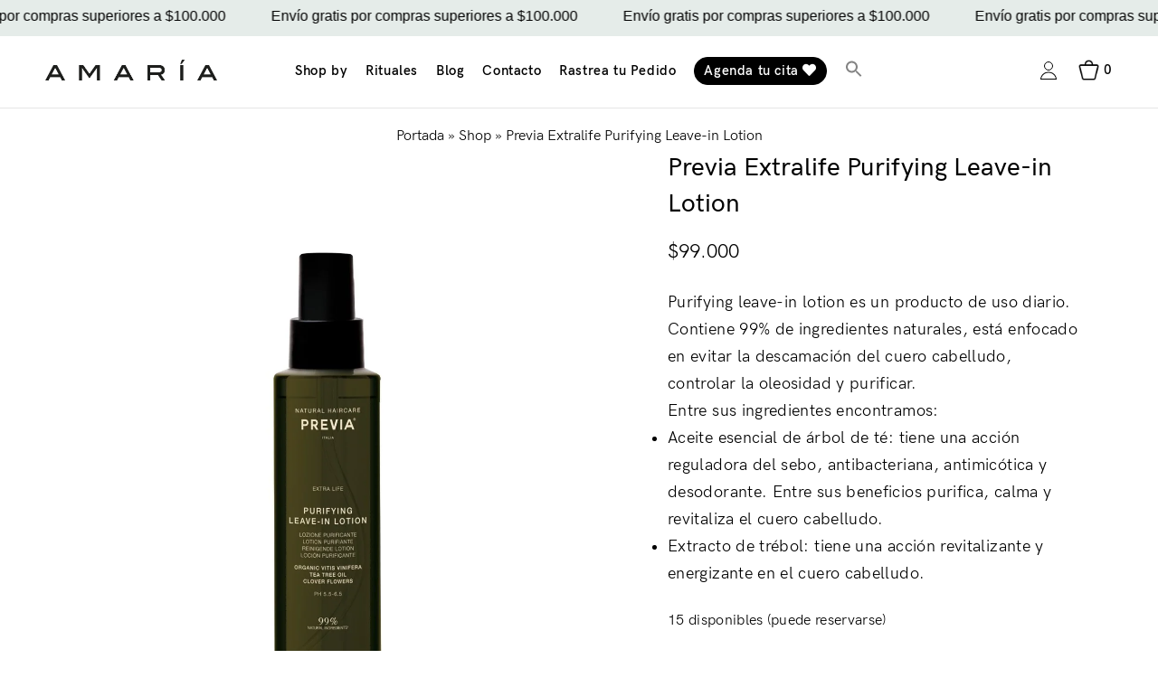

--- FILE ---
content_type: text/html; charset=UTF-8
request_url: https://amaria.com.co/producto/previa-extralife-purifying-leave-in-lotion/
body_size: 44753
content:
	
	<!doctype html>
	
	<!-- html -->
<html lang="es">
	
	<!-- head -->
	<head>
        <!-- Google Tag Manager -->
<script>(function(w,d,s,l,i){w[l]=w[l]||[];w[l].push({'gtm.start':
new Date().getTime(),event:'gtm.js'});var f=d.getElementsByTagName(s)[0],
j=d.createElement(s),dl=l!='dataLayer'?'&l='+l:'';j.async=true;j.src=
'https://www.googletagmanager.com/gtm.js?id='+i+dl;f.parentNode.insertBefore(j,f);
})(window,document,'script','dataLayer','GTM-W2HQ6N6');</script>
<!-- End Google Tag Manager -->

		<!-- charset -->
		<meta charset="UTF-8" />
		
		<!-- viewport -->
		<meta name="viewport" content="width=device-width, initial-scale=1" />
		
		<!-- profile -->
		<link rel="profile" href="https://gmpg.org/xfn/11" />
		
		<meta name='robots' content='index, follow, max-image-preview:large, max-snippet:-1, max-video-preview:-1' />

<!-- Google Tag Manager for WordPress by gtm4wp.com -->
<script data-cfasync="false" data-pagespeed-no-defer>
	var gtm4wp_datalayer_name = "dataLayer";
	var dataLayer = dataLayer || [];
	const gtm4wp_use_sku_instead = 1;
	const gtm4wp_currency = 'COP';
	const gtm4wp_product_per_impression = 10;
	const gtm4wp_clear_ecommerce = false;
	const gtm4wp_datalayer_max_timeout = 2000;
</script>
<!-- End Google Tag Manager for WordPress by gtm4wp.com -->
	<!-- This site is optimized with the Yoast SEO Premium plugin v22.1 (Yoast SEO v26.5) - https://yoast.com/wordpress/plugins/seo/ -->
	<title>Previa Extralife Purifying Leave-in Lotion - Amaria Hair Spa</title>
	<meta name="description" content="Purifying leave-in lotion es un producto de uso diario. Contiene 99% de ingredientes naturales, está enfocado en evitar la descamación del cuero cabelludo, controlar la oleosidad y purificar. Entre sus ingredientes encontramos: Aceite esencial de árbol de té: tiene una acción reguladora del sebo, antibacteriana, antimicótica y desodorante. Entre sus beneficios purifica, calma y revitaliza el cuero cabelludo. Extracto de trébol: tiene una acción revitalizante y energizante en el cuero cabelludo." />
	<link rel="canonical" href="https://amaria.com.co/producto/previa-extralife-purifying-leave-in-lotion/" />
	<meta property="og:locale" content="es_ES" />
	<meta property="og:type" content="product" />
	<meta property="og:title" content="Previa Extralife Purifying Leave-in Lotion" />
	<meta property="og:description" content="Purifying leave-in lotion es un producto de uso diario. Contiene 99% de ingredientes naturales, está enfocado en evitar la descamación del cuero cabelludo, controlar la oleosidad y purificar.  Entre sus ingredientes encontramos:   Aceite esencial de árbol de té: tiene una acción reguladora del sebo, antibacteriana, antimicótica y desodorante. Entre sus beneficios purifica, calma y revitaliza el cuero cabelludo.  Extracto de trébol: tiene una acción revitalizante y energizante en el cuero cabelludo." />
	<meta property="og:url" content="https://amaria.com.co/producto/previa-extralife-purifying-leave-in-lotion/" />
	<meta property="og:site_name" content="Amaria Hair Spa" />
	<meta property="article:modified_time" content="2026-01-17T20:17:12+00:00" />
	<meta property="og:image" content="https://amaria.com.co/wp-content/uploads/2023/01/PURIFYING-LEAVE-IN-LOTION-1.jpg.webp" />
	<meta property="og:image:width" content="1200" />
	<meta property="og:image:height" content="1500" />
	<meta property="og:image:type" content="image/jpeg" />
	<meta name="twitter:card" content="summary_large_image" />
	<meta name="twitter:label1" content="Precio" />
	<meta name="twitter:data1" content="&#036;99.000" />
	<meta name="twitter:label2" content="Disponibilidad" />
	<meta name="twitter:data2" content="Disponible" />
	<script type="application/ld+json" class="yoast-schema-graph">{"@context":"https://schema.org","@graph":[{"@type":["WebPage","ItemPage"],"@id":"https://amaria.com.co/producto/previa-extralife-purifying-leave-in-lotion/","url":"https://amaria.com.co/producto/previa-extralife-purifying-leave-in-lotion/","name":"Previa Extralife Purifying Leave-in Lotion - Amaria Hair Spa","isPartOf":{"@id":"https://amaria.com.co/#website"},"primaryImageOfPage":{"@id":"https://amaria.com.co/producto/previa-extralife-purifying-leave-in-lotion/#primaryimage"},"image":{"@id":"https://amaria.com.co/producto/previa-extralife-purifying-leave-in-lotion/#primaryimage"},"thumbnailUrl":"https://amaria.com.co/wp-content/uploads/2023/01/PURIFYING-LEAVE-IN-LOTION-1.jpg.webp","breadcrumb":{"@id":"https://amaria.com.co/producto/previa-extralife-purifying-leave-in-lotion/#breadcrumb"},"inLanguage":"es","potentialAction":{"@type":"BuyAction","target":"https://amaria.com.co/producto/previa-extralife-purifying-leave-in-lotion/"}},{"@type":"ImageObject","inLanguage":"es","@id":"https://amaria.com.co/producto/previa-extralife-purifying-leave-in-lotion/#primaryimage","url":"https://amaria.com.co/wp-content/uploads/2023/01/PURIFYING-LEAVE-IN-LOTION-1.jpg.webp","contentUrl":"https://amaria.com.co/wp-content/uploads/2023/01/PURIFYING-LEAVE-IN-LOTION-1.jpg.webp","width":1200,"height":1500},{"@type":"BreadcrumbList","@id":"https://amaria.com.co/producto/previa-extralife-purifying-leave-in-lotion/#breadcrumb","itemListElement":[{"@type":"ListItem","position":1,"name":"Portada","item":"https://amaria.com.co/"},{"@type":"ListItem","position":2,"name":"Shop","item":"https://amaria.com.co/shop/"},{"@type":"ListItem","position":3,"name":"Previa Extralife Purifying Leave-in Lotion"}]},{"@type":"WebSite","@id":"https://amaria.com.co/#website","url":"https://amaria.com.co/","name":"Amaria Hair Spa","description":"Rituales para tu pelo","publisher":{"@id":"https://amaria.com.co/#organization"},"alternateName":"Amaria","potentialAction":[{"@type":"SearchAction","target":{"@type":"EntryPoint","urlTemplate":"https://amaria.com.co/?s={search_term_string}"},"query-input":{"@type":"PropertyValueSpecification","valueRequired":true,"valueName":"search_term_string"}}],"inLanguage":"es"},{"@type":"Organization","@id":"https://amaria.com.co/#organization","name":"Amaria Hair Spa","alternateName":"Amaria","url":"https://amaria.com.co/","logo":{"@type":"ImageObject","inLanguage":"es","@id":"https://amaria.com.co/#/schema/logo/image/","url":"https://amaria.com.co/wp-content/uploads/2019/09/Logo_solo_de_Amaria-web-1.png","contentUrl":"https://amaria.com.co/wp-content/uploads/2019/09/Logo_solo_de_Amaria-web-1.png","width":1418,"height":178,"caption":"Amaria Hair Spa"},"image":{"@id":"https://amaria.com.co/#/schema/logo/image/"},"sameAs":["https://www.facebook.com/AmariaHairSpa/","https://www.instagram.com/amaria_hairspa/"]}]}</script>
	<meta property="product:brand" content="Previa Natural Haircare" />
	<meta property="product:price:amount" content="99000" />
	<meta property="product:price:currency" content="COP" />
	<meta property="og:availability" content="instock" />
	<meta property="product:availability" content="instock" />
	<meta property="product:retailer_item_id" content="25-108-395-1298" />
	<meta property="product:condition" content="new" />
	<!-- / Yoast SEO Premium plugin. -->


<link rel='dns-prefetch' href='//s3.amazonaws.com' />
<link rel='dns-prefetch' href='//capi-automation.s3.us-east-2.amazonaws.com' />
<link rel="alternate" type="application/rss+xml" title="Amaria Hair Spa &raquo; Feed" href="https://amaria.com.co/feed/" />
<link rel="alternate" type="application/rss+xml" title="Amaria Hair Spa &raquo; Feed de los comentarios" href="https://amaria.com.co/comments/feed/" />
<link rel="alternate" title="oEmbed (JSON)" type="application/json+oembed" href="https://amaria.com.co/wp-json/oembed/1.0/embed?url=https%3A%2F%2Famaria.com.co%2Fproducto%2Fprevia-extralife-purifying-leave-in-lotion%2F" />
<link rel="alternate" title="oEmbed (XML)" type="text/xml+oembed" href="https://amaria.com.co/wp-json/oembed/1.0/embed?url=https%3A%2F%2Famaria.com.co%2Fproducto%2Fprevia-extralife-purifying-leave-in-lotion%2F&#038;format=xml" />
<style id='wp-img-auto-sizes-contain-inline-css' type='text/css'>
img:is([sizes=auto i],[sizes^="auto," i]){contain-intrinsic-size:3000px 1500px}
/*# sourceURL=wp-img-auto-sizes-contain-inline-css */
</style>
<link rel='stylesheet' id='font-awesome-css' href='https://amaria.com.co/wp-content/plugins/load-more-products-for-woocommerce/berocket/assets/css/font-awesome.min.css?ver=6.9' type='text/css' media='all' />
<link rel='stylesheet' id='easy-autocomplete-css' href='https://amaria.com.co/wp-content/plugins/woocommerce-products-filter/js/easy-autocomplete/easy-autocomplete.min.css?ver=3.3.6.1' type='text/css' media='all' />
<link rel='stylesheet' id='easy-autocomplete-theme-css' href='https://amaria.com.co/wp-content/plugins/woocommerce-products-filter/js/easy-autocomplete/easy-autocomplete.themes.min.css?ver=3.3.6.1' type='text/css' media='all' />
<style id='classic-theme-styles-inline-css' type='text/css'>
/*! This file is auto-generated */
.wp-block-button__link{color:#fff;background-color:#32373c;border-radius:9999px;box-shadow:none;text-decoration:none;padding:calc(.667em + 2px) calc(1.333em + 2px);font-size:1.125em}.wp-block-file__button{background:#32373c;color:#fff;text-decoration:none}
/*# sourceURL=/wp-includes/css/classic-themes.min.css */
</style>
<link rel='stylesheet' id='pwgc-wc-blocks-style-css' href='https://amaria.com.co/wp-content/plugins/pw-woocommerce-gift-cards/assets/css/blocks.css?ver=2.24' type='text/css' media='all' />
<style id='global-styles-inline-css' type='text/css'>
:root{--wp--preset--aspect-ratio--square: 1;--wp--preset--aspect-ratio--4-3: 4/3;--wp--preset--aspect-ratio--3-4: 3/4;--wp--preset--aspect-ratio--3-2: 3/2;--wp--preset--aspect-ratio--2-3: 2/3;--wp--preset--aspect-ratio--16-9: 16/9;--wp--preset--aspect-ratio--9-16: 9/16;--wp--preset--color--black: #000000;--wp--preset--color--cyan-bluish-gray: #abb8c3;--wp--preset--color--white: #ffffff;--wp--preset--color--pale-pink: #f78da7;--wp--preset--color--vivid-red: #cf2e2e;--wp--preset--color--luminous-vivid-orange: #ff6900;--wp--preset--color--luminous-vivid-amber: #fcb900;--wp--preset--color--light-green-cyan: #7bdcb5;--wp--preset--color--vivid-green-cyan: #00d084;--wp--preset--color--pale-cyan-blue: #8ed1fc;--wp--preset--color--vivid-cyan-blue: #0693e3;--wp--preset--color--vivid-purple: #9b51e0;--wp--preset--gradient--vivid-cyan-blue-to-vivid-purple: linear-gradient(135deg,rgb(6,147,227) 0%,rgb(155,81,224) 100%);--wp--preset--gradient--light-green-cyan-to-vivid-green-cyan: linear-gradient(135deg,rgb(122,220,180) 0%,rgb(0,208,130) 100%);--wp--preset--gradient--luminous-vivid-amber-to-luminous-vivid-orange: linear-gradient(135deg,rgb(252,185,0) 0%,rgb(255,105,0) 100%);--wp--preset--gradient--luminous-vivid-orange-to-vivid-red: linear-gradient(135deg,rgb(255,105,0) 0%,rgb(207,46,46) 100%);--wp--preset--gradient--very-light-gray-to-cyan-bluish-gray: linear-gradient(135deg,rgb(238,238,238) 0%,rgb(169,184,195) 100%);--wp--preset--gradient--cool-to-warm-spectrum: linear-gradient(135deg,rgb(74,234,220) 0%,rgb(151,120,209) 20%,rgb(207,42,186) 40%,rgb(238,44,130) 60%,rgb(251,105,98) 80%,rgb(254,248,76) 100%);--wp--preset--gradient--blush-light-purple: linear-gradient(135deg,rgb(255,206,236) 0%,rgb(152,150,240) 100%);--wp--preset--gradient--blush-bordeaux: linear-gradient(135deg,rgb(254,205,165) 0%,rgb(254,45,45) 50%,rgb(107,0,62) 100%);--wp--preset--gradient--luminous-dusk: linear-gradient(135deg,rgb(255,203,112) 0%,rgb(199,81,192) 50%,rgb(65,88,208) 100%);--wp--preset--gradient--pale-ocean: linear-gradient(135deg,rgb(255,245,203) 0%,rgb(182,227,212) 50%,rgb(51,167,181) 100%);--wp--preset--gradient--electric-grass: linear-gradient(135deg,rgb(202,248,128) 0%,rgb(113,206,126) 100%);--wp--preset--gradient--midnight: linear-gradient(135deg,rgb(2,3,129) 0%,rgb(40,116,252) 100%);--wp--preset--font-size--small: 13px;--wp--preset--font-size--medium: 20px;--wp--preset--font-size--large: 36px;--wp--preset--font-size--x-large: 42px;--wp--preset--spacing--20: 0.44rem;--wp--preset--spacing--30: 0.67rem;--wp--preset--spacing--40: 1rem;--wp--preset--spacing--50: 1.5rem;--wp--preset--spacing--60: 2.25rem;--wp--preset--spacing--70: 3.38rem;--wp--preset--spacing--80: 5.06rem;--wp--preset--shadow--natural: 6px 6px 9px rgba(0, 0, 0, 0.2);--wp--preset--shadow--deep: 12px 12px 50px rgba(0, 0, 0, 0.4);--wp--preset--shadow--sharp: 6px 6px 0px rgba(0, 0, 0, 0.2);--wp--preset--shadow--outlined: 6px 6px 0px -3px rgb(255, 255, 255), 6px 6px rgb(0, 0, 0);--wp--preset--shadow--crisp: 6px 6px 0px rgb(0, 0, 0);}:where(.is-layout-flex){gap: 0.5em;}:where(.is-layout-grid){gap: 0.5em;}body .is-layout-flex{display: flex;}.is-layout-flex{flex-wrap: wrap;align-items: center;}.is-layout-flex > :is(*, div){margin: 0;}body .is-layout-grid{display: grid;}.is-layout-grid > :is(*, div){margin: 0;}:where(.wp-block-columns.is-layout-flex){gap: 2em;}:where(.wp-block-columns.is-layout-grid){gap: 2em;}:where(.wp-block-post-template.is-layout-flex){gap: 1.25em;}:where(.wp-block-post-template.is-layout-grid){gap: 1.25em;}.has-black-color{color: var(--wp--preset--color--black) !important;}.has-cyan-bluish-gray-color{color: var(--wp--preset--color--cyan-bluish-gray) !important;}.has-white-color{color: var(--wp--preset--color--white) !important;}.has-pale-pink-color{color: var(--wp--preset--color--pale-pink) !important;}.has-vivid-red-color{color: var(--wp--preset--color--vivid-red) !important;}.has-luminous-vivid-orange-color{color: var(--wp--preset--color--luminous-vivid-orange) !important;}.has-luminous-vivid-amber-color{color: var(--wp--preset--color--luminous-vivid-amber) !important;}.has-light-green-cyan-color{color: var(--wp--preset--color--light-green-cyan) !important;}.has-vivid-green-cyan-color{color: var(--wp--preset--color--vivid-green-cyan) !important;}.has-pale-cyan-blue-color{color: var(--wp--preset--color--pale-cyan-blue) !important;}.has-vivid-cyan-blue-color{color: var(--wp--preset--color--vivid-cyan-blue) !important;}.has-vivid-purple-color{color: var(--wp--preset--color--vivid-purple) !important;}.has-black-background-color{background-color: var(--wp--preset--color--black) !important;}.has-cyan-bluish-gray-background-color{background-color: var(--wp--preset--color--cyan-bluish-gray) !important;}.has-white-background-color{background-color: var(--wp--preset--color--white) !important;}.has-pale-pink-background-color{background-color: var(--wp--preset--color--pale-pink) !important;}.has-vivid-red-background-color{background-color: var(--wp--preset--color--vivid-red) !important;}.has-luminous-vivid-orange-background-color{background-color: var(--wp--preset--color--luminous-vivid-orange) !important;}.has-luminous-vivid-amber-background-color{background-color: var(--wp--preset--color--luminous-vivid-amber) !important;}.has-light-green-cyan-background-color{background-color: var(--wp--preset--color--light-green-cyan) !important;}.has-vivid-green-cyan-background-color{background-color: var(--wp--preset--color--vivid-green-cyan) !important;}.has-pale-cyan-blue-background-color{background-color: var(--wp--preset--color--pale-cyan-blue) !important;}.has-vivid-cyan-blue-background-color{background-color: var(--wp--preset--color--vivid-cyan-blue) !important;}.has-vivid-purple-background-color{background-color: var(--wp--preset--color--vivid-purple) !important;}.has-black-border-color{border-color: var(--wp--preset--color--black) !important;}.has-cyan-bluish-gray-border-color{border-color: var(--wp--preset--color--cyan-bluish-gray) !important;}.has-white-border-color{border-color: var(--wp--preset--color--white) !important;}.has-pale-pink-border-color{border-color: var(--wp--preset--color--pale-pink) !important;}.has-vivid-red-border-color{border-color: var(--wp--preset--color--vivid-red) !important;}.has-luminous-vivid-orange-border-color{border-color: var(--wp--preset--color--luminous-vivid-orange) !important;}.has-luminous-vivid-amber-border-color{border-color: var(--wp--preset--color--luminous-vivid-amber) !important;}.has-light-green-cyan-border-color{border-color: var(--wp--preset--color--light-green-cyan) !important;}.has-vivid-green-cyan-border-color{border-color: var(--wp--preset--color--vivid-green-cyan) !important;}.has-pale-cyan-blue-border-color{border-color: var(--wp--preset--color--pale-cyan-blue) !important;}.has-vivid-cyan-blue-border-color{border-color: var(--wp--preset--color--vivid-cyan-blue) !important;}.has-vivid-purple-border-color{border-color: var(--wp--preset--color--vivid-purple) !important;}.has-vivid-cyan-blue-to-vivid-purple-gradient-background{background: var(--wp--preset--gradient--vivid-cyan-blue-to-vivid-purple) !important;}.has-light-green-cyan-to-vivid-green-cyan-gradient-background{background: var(--wp--preset--gradient--light-green-cyan-to-vivid-green-cyan) !important;}.has-luminous-vivid-amber-to-luminous-vivid-orange-gradient-background{background: var(--wp--preset--gradient--luminous-vivid-amber-to-luminous-vivid-orange) !important;}.has-luminous-vivid-orange-to-vivid-red-gradient-background{background: var(--wp--preset--gradient--luminous-vivid-orange-to-vivid-red) !important;}.has-very-light-gray-to-cyan-bluish-gray-gradient-background{background: var(--wp--preset--gradient--very-light-gray-to-cyan-bluish-gray) !important;}.has-cool-to-warm-spectrum-gradient-background{background: var(--wp--preset--gradient--cool-to-warm-spectrum) !important;}.has-blush-light-purple-gradient-background{background: var(--wp--preset--gradient--blush-light-purple) !important;}.has-blush-bordeaux-gradient-background{background: var(--wp--preset--gradient--blush-bordeaux) !important;}.has-luminous-dusk-gradient-background{background: var(--wp--preset--gradient--luminous-dusk) !important;}.has-pale-ocean-gradient-background{background: var(--wp--preset--gradient--pale-ocean) !important;}.has-electric-grass-gradient-background{background: var(--wp--preset--gradient--electric-grass) !important;}.has-midnight-gradient-background{background: var(--wp--preset--gradient--midnight) !important;}.has-small-font-size{font-size: var(--wp--preset--font-size--small) !important;}.has-medium-font-size{font-size: var(--wp--preset--font-size--medium) !important;}.has-large-font-size{font-size: var(--wp--preset--font-size--large) !important;}.has-x-large-font-size{font-size: var(--wp--preset--font-size--x-large) !important;}
:where(.wp-block-post-template.is-layout-flex){gap: 1.25em;}:where(.wp-block-post-template.is-layout-grid){gap: 1.25em;}
:where(.wp-block-term-template.is-layout-flex){gap: 1.25em;}:where(.wp-block-term-template.is-layout-grid){gap: 1.25em;}
:where(.wp-block-columns.is-layout-flex){gap: 2em;}:where(.wp-block-columns.is-layout-grid){gap: 2em;}
:root :where(.wp-block-pullquote){font-size: 1.5em;line-height: 1.6;}
/*# sourceURL=global-styles-inline-css */
</style>
<link rel='stylesheet' id='widget-addi-style-css' href='https://amaria.com.co/wp-content/plugins/buy-now-pay-later-addi/css/style.css?ver=6.9' type='text/css' media='all' />
<link rel='stylesheet' id='fgf-frontend-css' href='https://amaria.com.co/wp-content/plugins/free-gifts-for-woocommerce/assets/css/frontend.css?ver=11.9.0' type='text/css' media='all' />
<link rel='stylesheet' id='owl-carousel-css' href='https://amaria.com.co/wp-content/plugins/free-gifts-for-woocommerce/assets/css/owl.carousel.min.css?ver=11.9.0' type='text/css' media='all' />
<link rel='stylesheet' id='fgf-owl-carousel-css' href='https://amaria.com.co/wp-content/plugins/free-gifts-for-woocommerce/assets/css/owl-carousel-enhanced.css?ver=11.9.0' type='text/css' media='all' />
<link rel='stylesheet' id='lightcase-css' href='https://amaria.com.co/wp-content/plugins/free-gifts-for-woocommerce/assets/css/lightcase.min.css?ver=11.9.0' type='text/css' media='all' />
<link rel='stylesheet' id='woof-css' href='https://amaria.com.co/wp-content/plugins/woocommerce-products-filter/css/front.css?ver=3.3.6.1' type='text/css' media='all' />
<style id='woof-inline-css' type='text/css'>

.woof_products_top_panel li span, .woof_products_top_panel2 li span{background: url(https://amaria.com.co/wp-content/plugins/woocommerce-products-filter/img/delete.png);background-size: 14px 14px;background-repeat: no-repeat;background-position: right;}
.woof_edit_view{
                    display: none;
                }


/*# sourceURL=woof-inline-css */
</style>
<link rel='stylesheet' id='chosen-drop-down-css' href='https://amaria.com.co/wp-content/plugins/woocommerce-products-filter/js/chosen/chosen.min.css?ver=3.3.6.1' type='text/css' media='all' />
<link rel='stylesheet' id='icheck-jquery-color-flat-css' href='https://amaria.com.co/wp-content/plugins/woocommerce-products-filter/js/icheck/skins/flat/_all.css?ver=3.3.6.1' type='text/css' media='all' />
<link rel='stylesheet' id='icheck-jquery-color-square-css' href='https://amaria.com.co/wp-content/plugins/woocommerce-products-filter/js/icheck/skins/square/_all.css?ver=3.3.6.1' type='text/css' media='all' />
<link rel='stylesheet' id='icheck-jquery-color-minimal-css' href='https://amaria.com.co/wp-content/plugins/woocommerce-products-filter/js/icheck/skins/minimal/_all.css?ver=3.3.6.1' type='text/css' media='all' />
<link rel='stylesheet' id='woof_by_author_html_items-css' href='https://amaria.com.co/wp-content/plugins/woocommerce-products-filter/ext/by_author/css/by_author.css?ver=3.3.6.1' type='text/css' media='all' />
<link rel='stylesheet' id='woof_by_backorder_html_items-css' href='https://amaria.com.co/wp-content/plugins/woocommerce-products-filter/ext/by_backorder/css/by_backorder.css?ver=3.3.6.1' type='text/css' media='all' />
<link rel='stylesheet' id='woof_by_instock_html_items-css' href='https://amaria.com.co/wp-content/plugins/woocommerce-products-filter/ext/by_instock/css/by_instock.css?ver=3.3.6.1' type='text/css' media='all' />
<link rel='stylesheet' id='woof_by_onsales_html_items-css' href='https://amaria.com.co/wp-content/plugins/woocommerce-products-filter/ext/by_onsales/css/by_onsales.css?ver=3.3.6.1' type='text/css' media='all' />
<link rel='stylesheet' id='woof_by_sku_html_items-css' href='https://amaria.com.co/wp-content/plugins/woocommerce-products-filter/ext/by_sku/css/by_sku.css?ver=3.3.6.1' type='text/css' media='all' />
<link rel='stylesheet' id='woof_by_text_html_items-css' href='https://amaria.com.co/wp-content/plugins/woocommerce-products-filter/ext/by_text/assets/css/front.css?ver=3.3.6.1' type='text/css' media='all' />
<link rel='stylesheet' id='woof_color_html_items-css' href='https://amaria.com.co/wp-content/plugins/woocommerce-products-filter/ext/color/css/html_types/color.css?ver=3.3.6.1' type='text/css' media='all' />
<link rel='stylesheet' id='woof_image_html_items-css' href='https://amaria.com.co/wp-content/plugins/woocommerce-products-filter/ext/image/css/html_types/image.css?ver=3.3.6.1' type='text/css' media='all' />
<link rel='stylesheet' id='woof_label_html_items-css' href='https://amaria.com.co/wp-content/plugins/woocommerce-products-filter/ext/label/css/html_types/label.css?ver=3.3.6.1' type='text/css' media='all' />
<link rel='stylesheet' id='woof_select_hierarchy_html_items-css' href='https://amaria.com.co/wp-content/plugins/woocommerce-products-filter/ext/select_hierarchy/css/html_types/select_hierarchy.css?ver=3.3.6.1' type='text/css' media='all' />
<link rel='stylesheet' id='woof_select_radio_check_html_items-css' href='https://amaria.com.co/wp-content/plugins/woocommerce-products-filter/ext/select_radio_check/css/html_types/select_radio_check.css?ver=3.3.6.1' type='text/css' media='all' />
<link rel='stylesheet' id='woof_slider_html_items-css' href='https://amaria.com.co/wp-content/plugins/woocommerce-products-filter/ext/slider/css/html_types/slider.css?ver=3.3.6.1' type='text/css' media='all' />
<link rel='stylesheet' id='woof_sd_html_items_checkbox-css' href='https://amaria.com.co/wp-content/plugins/woocommerce-products-filter/ext/smart_designer/css/elements/checkbox.css?ver=3.3.6.1' type='text/css' media='all' />
<link rel='stylesheet' id='woof_sd_html_items_radio-css' href='https://amaria.com.co/wp-content/plugins/woocommerce-products-filter/ext/smart_designer/css/elements/radio.css?ver=3.3.6.1' type='text/css' media='all' />
<link rel='stylesheet' id='woof_sd_html_items_switcher-css' href='https://amaria.com.co/wp-content/plugins/woocommerce-products-filter/ext/smart_designer/css/elements/switcher.css?ver=3.3.6.1' type='text/css' media='all' />
<link rel='stylesheet' id='woof_sd_html_items_color-css' href='https://amaria.com.co/wp-content/plugins/woocommerce-products-filter/ext/smart_designer/css/elements/color.css?ver=3.3.6.1' type='text/css' media='all' />
<link rel='stylesheet' id='woof_sd_html_items_tooltip-css' href='https://amaria.com.co/wp-content/plugins/woocommerce-products-filter/ext/smart_designer/css/tooltip.css?ver=3.3.6.1' type='text/css' media='all' />
<link rel='stylesheet' id='woof_sd_html_items_front-css' href='https://amaria.com.co/wp-content/plugins/woocommerce-products-filter/ext/smart_designer/css/front.css?ver=3.3.6.1' type='text/css' media='all' />
<link rel='stylesheet' id='woof-switcher23-css' href='https://amaria.com.co/wp-content/plugins/woocommerce-products-filter/css/switcher.css?ver=3.3.6.1' type='text/css' media='all' />
<link rel='stylesheet' id='fsd-woocommerce-css' href='https://amaria.com.co/wp-content/themes/levre/assets/css/woocommerce.min.css?ver=6.9' type='text/css' media='all' />
<link rel='stylesheet' id='woocommerce-layout-css' href='https://amaria.com.co/wp-content/plugins/woocommerce/assets/css/woocommerce-layout.css?ver=10.3.7' type='text/css' media='all' />
<link rel='stylesheet' id='woocommerce-smallscreen-css' href='https://amaria.com.co/wp-content/plugins/woocommerce/assets/css/woocommerce-smallscreen.css?ver=10.3.7' type='text/css' media='only screen and (max-width: 768px)' />
<link rel='stylesheet' id='woocommerce-general-css' href='https://amaria.com.co/wp-content/plugins/woocommerce/assets/css/woocommerce.css?ver=10.3.7' type='text/css' media='all' />
<style id='woocommerce-inline-inline-css' type='text/css'>
.woocommerce form .form-row .required { visibility: visible; }
/*# sourceURL=woocommerce-inline-inline-css */
</style>
<link rel='stylesheet' id='woocommerce-pre-orders-main-css-css' href='https://amaria.com.co/wp-content/plugins/preorders-for-woocommerce-pro/media/css/main.css?ver=6.9' type='text/css' media='all' />
<link rel='stylesheet' id='ivory-search-styles-css' href='https://amaria.com.co/wp-content/plugins/add-search-to-menu/public/css/ivory-search.min.css?ver=5.5.12' type='text/css' media='all' />
<link rel='stylesheet' id='swiperslider-plugin-swiper-style-css' href='https://amaria.com.co/wp-content/plugins/bwdsas-slideanything%20(1)/assets/public/css/swiper-bundle.min.css?ver=1.3' type='text/css' media='all' />
<link rel='stylesheet' id='swiperslider-plugin-animated-css' href='https://amaria.com.co/wp-content/plugins/bwdsas-slideanything%20(1)/assets/public/css/animate.min.css?ver=1.3' type='text/css' media='all' />
<link rel='stylesheet' id='swipersliderplugin-main-style-css' href='https://amaria.com.co/wp-content/plugins/bwdsas-slideanything%20(1)/assets/public/css/main.css?ver=1.3' type='text/css' media='all' />
<link rel='stylesheet' id='brands-styles-css' href='https://amaria.com.co/wp-content/plugins/woocommerce/assets/css/brands.css?ver=10.3.7' type='text/css' media='all' />
<link rel='stylesheet' id='fsd-parent-style-css' href='https://amaria.com.co/wp-content/themes/levre/style.css?ver=4.6' type='text/css' media='all' />
<link rel='stylesheet' id='child-style-css' href='https://amaria.com.co/wp-content/themes/levre-child/style.css?ver=4.3' type='text/css' media='all' />
<link rel='stylesheet' id='font-awesome-5-css' href='https://amaria.com.co/wp-content/themes/levre/assets/css/all.min.css?ver=6.9' type='text/css' media='all' />
<link rel='stylesheet' id='fsd-career-css' href='https://amaria.com.co/wp-content/themes/levre/assets/css/career.min.css?ver=6.9' type='text/css' media='all' />
<link rel='stylesheet' id='fsd-default-fonts-css' href='https://amaria.com.co/wp-content/themes/levre/assets/css/default-fonts.css?ver=6.9' type='text/css' media='all' />
<link rel='stylesheet' id='swiper-slider-css' href='https://amaria.com.co/wp-content/themes/levre/assets/css/swiper.min.css?ver=6.9' type='text/css' media='all' />
<link rel='stylesheet' id='plyr-css' href='https://amaria.com.co/wp-content/themes/levre/assets/css/plyr.min.css?ver=6.9' type='text/css' media='all' />
<link rel='stylesheet' id='fsd-main-css' href='https://amaria.com.co/wp-content/themes/levre/assets/css/main.min.css?ver=6.9' type='text/css' media='all' />
<style id='fsd-main-inline-css' type='text/css'>

		.blog-grid{
			margin: -15px;
		}
		.blog-grid .post-article{
		    padding: 15px;
		}
		.theme-logo img{
		    width: 190px;
		}
		.shop-archive-header .top-side{
		background-image: url()
		}
		.product-gallery-main-wrapper{
		opacity: 0; transition: opacity .25s ease-in-out;
		}
		#pwgc-purchase-container,.shipping-calculator-form,.woocommerce-PaymentMethods .woocommerce-PaymentBox,.checkout_pw_gift_card,.hidden-elem,.checkout_coupon{
		display:none;
		}
		

		:root {
		     --check-icon-url: url('https://amaria.com.co/wp-content/themes/levre/assets/img/check.svg');
		     --chevron-down-icon-url: url('https://amaria.com.co/wp-content/themes/levre/assets/img/chevron-down.svg');
		     --gallery-cursor: url('https://amaria.com.co/wp-content/themes/levre/assets/img/hover-plus.svg');
		     --close-icon-url: url('https://amaria.com.co/wp-content/themes/levre/assets/img/close.svg');
		     --select-arrow-url: url('https://amaria.com.co/wp-content/themes/levre/assets/img/select-arrow.svg');
		}
/*# sourceURL=fsd-main-inline-css */
</style>
<link rel='stylesheet' id='awcfe-frontend-css' href='https://amaria.com.co/wp-content/plugins/checkout-field-editor-and-manager-for-woocommerce/assets/css/frontend.css?ver=3.0.1' type='text/css' media='all' />
<script type="text/javascript" src="https://amaria.com.co/wp-includes/js/jquery/jquery.min.js?ver=3.7.1" id="jquery-core-js"></script>
<script type="text/javascript" src="https://amaria.com.co/wp-content/plugins/woocommerce-products-filter/js/easy-autocomplete/jquery.easy-autocomplete.min.js?ver=3.3.6.1" id="easy-autocomplete-js"></script>
<script type="text/javascript" id="woof-husky-js-extra">
/* <![CDATA[ */
var woof_husky_txt = {"ajax_url":"https://amaria.com.co/wp-admin/admin-ajax.php","plugin_uri":"https://amaria.com.co/wp-content/plugins/woocommerce-products-filter/ext/by_text/","loader":"https://amaria.com.co/wp-content/plugins/woocommerce-products-filter/ext/by_text/assets/img/ajax-loader.gif","not_found":"Nothing found!","prev":"Prev","next":"Siguiente","site_link":"https://amaria.com.co","default_data":{"placeholder":"","behavior":"title_or_content_or_excerpt","search_by_full_word":"0","autocomplete":1,"how_to_open_links":"0","taxonomy_compatibility":"0","sku_compatibility":"1","custom_fields":"","search_desc_variant":"0","view_text_length":"10","min_symbols":"3","max_posts":"10","image":"","notes_for_customer":"","template":"","max_open_height":"300","page":0}};
//# sourceURL=woof-husky-js-extra
/* ]]> */
</script>
<script type="text/javascript" src="https://amaria.com.co/wp-content/plugins/woocommerce-products-filter/ext/by_text/assets/js/husky.js?ver=3.3.6.1" id="woof-husky-js"></script>
<script type="text/javascript" id="droop-js-extra">
/* <![CDATA[ */
var coordinadoraShippingSettings = {"droopApiKey":"","droopEnabled":"no"};
//# sourceURL=droop-js-extra
/* ]]> */
</script>
<script type="text/javascript" src="https://amaria.com.co/wp-content/plugins/coordinadora/includes/../assets/js/droop.js?ver=6.9" id="droop-js"></script>
<script type="text/javascript" src="https://amaria.com.co/wp-content/plugins/woocommerce/assets/js/jquery-blockui/jquery.blockUI.min.js?ver=2.7.0-wc.10.3.7" id="wc-jquery-blockui-js" data-wp-strategy="defer"></script>
<script type="text/javascript" id="fgf-frontend-js-extra">
/* <![CDATA[ */
var fgf_frontend_params = {"is_block_cart":"","is_block_checkout":"","gift_products_pagination_nonce":"3d3ee374ee","gift_product_nonce":"e7e698876e","ajaxurl":"https://amaria.com.co/wp-admin/admin-ajax.php","current_page_url":"https://amaria.com.co/producto/previa-extralife-purifying-leave-in-lotion/","add_to_cart_link":"https://amaria.com.co/producto/previa-extralife-purifying-leave-in-lotion/?fgf_gift_product=%s&fgf_rule_id=%s&fgf_buy_product_id=%s&fgf_coupon_id=%s","ajax_add_to_cart":"no","quantity_field_enabled":"2","dropdown_add_to_cart_behaviour":"1","dropdown_display_type":"1","add_to_cart_alert_message":"Please select a Gift"};
//# sourceURL=fgf-frontend-js-extra
/* ]]> */
</script>
<script type="text/javascript" src="https://amaria.com.co/wp-content/plugins/free-gifts-for-woocommerce/assets/js/frontend.js?ver=11.9.0" id="fgf-frontend-js"></script>
<script type="text/javascript" src="https://amaria.com.co/wp-content/plugins/free-gifts-for-woocommerce/assets/js/owl.carousel.min.js?ver=11.9.0" id="owl-carousel-js"></script>
<script type="text/javascript" id="fgf-owl-carousel-js-extra">
/* <![CDATA[ */
var fgf_owl_carousel_params = {"desktop_count":"3","tablet_count":"2","mobile_count":"1","item_margin":"10","nav":"true","nav_prev_text":"\u003C","nav_next_text":"\u003E","pagination":"true","item_per_slide":"1","slide_speed":"5000","auto_play":"true"};
//# sourceURL=fgf-owl-carousel-js-extra
/* ]]> */
</script>
<script type="text/javascript" src="https://amaria.com.co/wp-content/plugins/free-gifts-for-woocommerce/assets/js/owl-carousel-enhanced.js?ver=11.9.0" id="fgf-owl-carousel-js"></script>
<script type="text/javascript" src="https://amaria.com.co/wp-content/plugins/free-gifts-for-woocommerce/assets/js/lightcase.min.js?ver=11.9.0" id="lightcase-js"></script>
<script type="text/javascript" src="https://amaria.com.co/wp-content/plugins/free-gifts-for-woocommerce/assets/js/fgf-lightcase-enhanced.js?ver=11.9.0" id="fgf-lightcase-js"></script>
<script type="text/javascript" id="wc-add-to-cart-js-extra">
/* <![CDATA[ */
var wc_add_to_cart_params = {"ajax_url":"/wp-admin/admin-ajax.php","wc_ajax_url":"/?wc-ajax=%%endpoint%%","i18n_view_cart":"Ver carrito","cart_url":"https://amaria.com.co/cart/","is_cart":"","cart_redirect_after_add":"no"};
//# sourceURL=wc-add-to-cart-js-extra
/* ]]> */
</script>
<script type="text/javascript" src="https://amaria.com.co/wp-content/plugins/woocommerce/assets/js/frontend/add-to-cart.min.js?ver=10.3.7" id="wc-add-to-cart-js" defer="defer" data-wp-strategy="defer"></script>
<script type="text/javascript" id="wc-single-product-js-extra">
/* <![CDATA[ */
var wc_single_product_params = {"i18n_required_rating_text":"Por favor elige una puntuaci\u00f3n","i18n_rating_options":["1 de 5 estrellas","2 de 5 estrellas","3 de 5 estrellas","4 de 5 estrellas","5 de 5 estrellas"],"i18n_product_gallery_trigger_text":"Ver galer\u00eda de im\u00e1genes a pantalla completa","review_rating_required":"no","flexslider":{"rtl":false,"animation":"slide","smoothHeight":true,"directionNav":false,"controlNav":"thumbnails","slideshow":false,"animationSpeed":500,"animationLoop":false,"allowOneSlide":false},"zoom_enabled":"","zoom_options":[],"photoswipe_enabled":"","photoswipe_options":{"shareEl":false,"closeOnScroll":false,"history":false,"hideAnimationDuration":0,"showAnimationDuration":0},"flexslider_enabled":""};
//# sourceURL=wc-single-product-js-extra
/* ]]> */
</script>
<script type="text/javascript" src="https://amaria.com.co/wp-content/plugins/woocommerce/assets/js/frontend/single-product.min.js?ver=10.3.7" id="wc-single-product-js" defer="defer" data-wp-strategy="defer"></script>
<script type="text/javascript" src="https://amaria.com.co/wp-content/plugins/woocommerce/assets/js/js-cookie/js.cookie.min.js?ver=2.1.4-wc.10.3.7" id="wc-js-cookie-js" defer="defer" data-wp-strategy="defer"></script>
<script type="text/javascript" id="woocommerce-js-extra">
/* <![CDATA[ */
var woocommerce_params = {"ajax_url":"/wp-admin/admin-ajax.php","wc_ajax_url":"/?wc-ajax=%%endpoint%%","i18n_password_show":"Mostrar contrase\u00f1a","i18n_password_hide":"Ocultar contrase\u00f1a"};
//# sourceURL=woocommerce-js-extra
/* ]]> */
</script>
<script type="text/javascript" src="https://amaria.com.co/wp-content/plugins/woocommerce/assets/js/frontend/woocommerce.min.js?ver=10.3.7" id="woocommerce-js" defer="defer" data-wp-strategy="defer"></script>
<script type="text/javascript" src="https://amaria.com.co/wp-content/plugins/woocommerce/assets/js/jquery-cookie/jquery.cookie.min.js?ver=1.4.1-wc.10.3.7" id="wc-jquery-cookie-js" defer="defer" data-wp-strategy="defer"></script>
<link rel="https://api.w.org/" href="https://amaria.com.co/wp-json/" /><link rel="alternate" title="JSON" type="application/json" href="https://amaria.com.co/wp-json/wp/v2/product/1501" /><link rel="EditURI" type="application/rsd+xml" title="RSD" href="https://amaria.com.co/xmlrpc.php?rsd" />
<link rel='shortlink' href='https://amaria.com.co/?p=1501' />
<style></style><style>
                .lmp_load_more_button.br_lmp_button_settings .lmp_button:hover {
                    background-color: #9999ff!important;
                    color: #111111!important;
                }
                .lmp_load_more_button.br_lmp_prev_settings .lmp_button:hover {
                    background-color: #9999ff!important;
                    color: #111111!important;
                }li.product.lazy, .berocket_lgv_additional_data.lazy{opacity:0;}</style>
<!-- Google Tag Manager for WordPress by gtm4wp.com -->
<!-- GTM Container placement set to off -->
<script data-cfasync="false" data-pagespeed-no-defer>
	var dataLayer_content = {"pagePostType":"product","pagePostType2":"single-product","pagePostAuthor":"amariaviva","customerTotalOrders":0,"customerTotalOrderValue":0,"customerFirstName":"","customerLastName":"","customerBillingFirstName":"","customerBillingLastName":"","customerBillingCompany":"","customerBillingAddress1":"","customerBillingAddress2":"","customerBillingCity":"","customerBillingState":"","customerBillingPostcode":"","customerBillingCountry":"","customerBillingEmail":"","customerBillingEmailHash":"","customerBillingPhone":"","customerShippingFirstName":"","customerShippingLastName":"","customerShippingCompany":"","customerShippingAddress1":"","customerShippingAddress2":"","customerShippingCity":"","customerShippingState":"","customerShippingPostcode":"","customerShippingCountry":"","cartContent":{"totals":{"applied_coupons":[],"discount_total":0,"subtotal":0,"total":0},"items":[]},"productRatingCounts":[],"productAverageRating":0,"productReviewCount":0,"productType":"simple","productIsVariable":0};
	dataLayer.push( dataLayer_content );
</script>
<script data-cfasync="false" data-pagespeed-no-defer>
	console.warn && console.warn("[GTM4WP] Google Tag Manager container code placement set to OFF !!!");
	console.warn && console.warn("[GTM4WP] Data layer codes are active but GTM container must be loaded using custom coding !!!");
</script>
<!-- End Google Tag Manager for WordPress by gtm4wp.com --><!-- Google site verification - Google for WooCommerce -->
<meta name="google-site-verification" content="QiPO1Wn-bvjLs44reqgowJfMo-piuIFo5pgm_RQpc9k" />
<script>
jQuery(document).ready(function($) {
var delay = 700; setTimeout(function() {
$('.fs-accordion .accordion-item .accordion-title').removeClass('open');
 $('.fs-accordion .accordion-item .accordion-content').css('display', 'none'); }, delay);
});
</script>
	<noscript><style>.woocommerce-product-gallery{ opacity: 1 !important; }</style></noscript>
	<meta name="generator" content="Elementor 3.33.4; features: additional_custom_breakpoints; settings: css_print_method-external, google_font-enabled, font_display-swap">
			<script  type="text/javascript">
				!function(f,b,e,v,n,t,s){if(f.fbq)return;n=f.fbq=function(){n.callMethod?
					n.callMethod.apply(n,arguments):n.queue.push(arguments)};if(!f._fbq)f._fbq=n;
					n.push=n;n.loaded=!0;n.version='2.0';n.queue=[];t=b.createElement(e);t.async=!0;
					t.src=v;s=b.getElementsByTagName(e)[0];s.parentNode.insertBefore(t,s)}(window,
					document,'script','https://connect.facebook.net/en_US/fbevents.js');
			</script>
			<!-- WooCommerce Facebook Integration Begin -->
			<script  type="text/javascript">

				fbq('init', '719015621906440', {}, {
    "agent": "woocommerce_0-10.3.7-3.5.15"
});

				document.addEventListener( 'DOMContentLoaded', function() {
					// Insert placeholder for events injected when a product is added to the cart through AJAX.
					document.body.insertAdjacentHTML( 'beforeend', '<div class=\"wc-facebook-pixel-event-placeholder\"></div>' );
				}, false );

			</script>
			<!-- WooCommerce Facebook Integration End -->
						<style>
				.e-con.e-parent:nth-of-type(n+4):not(.e-lazyloaded):not(.e-no-lazyload),
				.e-con.e-parent:nth-of-type(n+4):not(.e-lazyloaded):not(.e-no-lazyload) * {
					background-image: none !important;
				}
				@media screen and (max-height: 1024px) {
					.e-con.e-parent:nth-of-type(n+3):not(.e-lazyloaded):not(.e-no-lazyload),
					.e-con.e-parent:nth-of-type(n+3):not(.e-lazyloaded):not(.e-no-lazyload) * {
						background-image: none !important;
					}
				}
				@media screen and (max-height: 640px) {
					.e-con.e-parent:nth-of-type(n+2):not(.e-lazyloaded):not(.e-no-lazyload),
					.e-con.e-parent:nth-of-type(n+2):not(.e-lazyloaded):not(.e-no-lazyload) * {
						background-image: none !important;
					}
				}
			</style>
			<link rel="icon" href="https://amaria.com.co/wp-content/uploads/2019/09/cropped-favicon-32x32.png.webp" sizes="32x32" />
<link rel="icon" href="https://amaria.com.co/wp-content/uploads/2019/09/cropped-favicon-192x192.png.webp" sizes="192x192" />
<link rel="apple-touch-icon" href="https://amaria.com.co/wp-content/uploads/2019/09/cropped-favicon-180x180.png.webp" />
<meta name="msapplication-TileImage" content="https://amaria.com.co/wp-content/uploads/2019/09/cropped-favicon-270x270.png.webp" />
		<style type="text/css" id="wp-custom-css">
			.hero-slider-scene .inner-wrapper .hero-slider .swiper-wrapper .swiper-slide .content-wrapper .title, .hero-slider-scene .inner-wrapper .hero-slider .swiper-wrapper .swiper-slide .content-wrapper .subtitle {
    color: #fff;
}

.checkout-wrapper .woocommerce-checkout .col2-set .columns-wrapper .col-1 .woocommerce-billing-fields__field-wrapper .form-row label {
    display: block !important;
}

@media (max-width: 576px){
	.theme-logo img {
    width: 150px;
    margin-right: 100px;
}
}

.authorization-popup-overlay .authorization-popup .form-wrapper .auth-redirect-wrapper .auth-switcher {
    margin-top: 30px;
    width: 100%;
    background-color: black;
}

.checkout-wrapper .cart-header .title {
    text-align: center;
    display: none;
}

.woocommerce form .form-row .input-checkbox {
    display: inline!important;
    margin: -2px 8px 0 0;
    text-align: center;
    vertical-align: middle;
}




.sku_wrapper {display:none;}
.single-post-wrapper .single-post-body {
    padding: 200px;
    width: 100%;
}
@media (max-width: 576px){
	.single-post-wrapper .single-post-body {
    padding: 10px;
    width: 100%;
}
}

.woocommerce form .form-row .select2-container {
    width: 100%;
    line-height: 2em;
    display: none;
}

.brands-main-archive-wrapper {display:none;}



@media only screen and (max-width: 768px) {
  
.astm-search-menu  {
		display:none;
	}
	.navigation-mobile .menu-panel .inner-panel .search-form-wrapper{
		display:none;
	}

}

#billing_address_2_field {margin-top: 32px;
}

#billing_state {
	margin-top: 31px;
}

#submit_payu_latam {
	background-color: var(--dark-color)!important;
    color: var(--white-color)!important;
	padding: 20px;
    width: 200px;
}

/* -------------------------------  --- AJUSTES PIXEL PRO -------------------------------------------*/
/* -- Checkout -- */
p#billing_first_name_field {
    orphans: 1;
}

p#billing_last_name_field {
    order: 2;
}

p#billing_country_field {
    order: 3;
}

p#billing_email_field {
    order: 4;
}

p#billing_field_281_field {
    order: 5;
}

p#billing_field_445_field {
    order: 6;
}

p#billing_state_field {
   order: 9 !important;
	 width: 100% !important;
   max-width: 100% !important;
}

p#billing_address_1_field {
    order: 7;
}

p#billing_address_2_field {
    order: 8;
}

p#billing_city_field {
    order: 10;
}

p#billing_phone_field {
    order: 11 !important;
}
/* -- Search form -- */
.is-ajax-search-result .is-ajax-result-description {
    display: none;
}

.is-ajax-search-result .is-search-sections .thumbnail img {
    max-width: 50px;
}

.is-ajax-search-result .is-title a {
    font-weight: bold;
    font-size:15px;
}

div.is-ajax-search-result{
    background:white;
	  background: white !important;
    border-left: 1px solid #424242;
    border-right: 1px solid #424242;
    border-bottom: 1px solid #424242;
}

.is-show-more-results-text {
    font-weight:bold;
    text-decoration:underline;
}

.is-search-sections .left-section {
    float: none;
    width: 70px;
}

.is-search-sections {
    display: flex;
}
div#is-ajax-search-details-35679 {
    display: none !important;
}
input#is-search-input-35679 {
    border: 1px solid black !important;
}
.is-ajax-search-result .is-ajax-search-post:hover {
    background: #f0ede5 !important;
}
@media (max-width:600px){
	
	/* -- Buscador productos -- */
	div.is-ajax-search-result {
		max-width: 100% !important;
    width: 268px !important;
    left: inherit !important;
    right: 32px;
    top: 102px !important;
	}
	
}
@media (min-width: 600px){
	/* -- Checkout -- */
		p#billing_state_field {
		 width: 50% !important;
		 max-width: 50% !important;
	}
}

@media (min-width: 1200px){
	/* -- Buscador de productos --*/
	input#is-search-input-35679{
		width:502px;
	}
}
.page-overlay {
    display: none !important;
}
.woocommerce-checkout #payment ul.payment_methods li.payment_method_wompi {
    display: flex;
    flex-direction: row;
    flex-wrap: nowrap;
    align-items: center;
    align-content: center;
    justify-content: flex-start;
}
.woocommerce-checkout #payment ul.payment_methods li.payment_method_wompi div.hidden-elem {
	display:inherit !important;
}
.checkout-wrapper .woocommerce-checkout .sidebar-wrapper .sidebar-inner .woocommerce-checkout-review-order .woocommerce-checkout-payment .wc_payment_methods .wc_payment_method img{}
.woocommerce-checkout #payment ul.payment_methods li img {
    margin: 0 !important;
}
.product-wrapper addi-product-widget {
    display: inline-block !important;
}		</style>
		
		<!-- Global site tag (gtag.js) - Google Ads: AW-753699489 - Google for WooCommerce -->
		<script async src="https://www.googletagmanager.com/gtag/js?id=AW-753699489"></script>
		<script>
			window.dataLayer = window.dataLayer || [];
			function gtag() { dataLayer.push(arguments); }
			gtag( 'consent', 'default', {
				analytics_storage: 'denied',
				ad_storage: 'denied',
				ad_user_data: 'denied',
				ad_personalization: 'denied',
				region: ['AT', 'BE', 'BG', 'HR', 'CY', 'CZ', 'DK', 'EE', 'FI', 'FR', 'DE', 'GR', 'HU', 'IS', 'IE', 'IT', 'LV', 'LI', 'LT', 'LU', 'MT', 'NL', 'NO', 'PL', 'PT', 'RO', 'SK', 'SI', 'ES', 'SE', 'GB', 'CH'],
				wait_for_update: 500,
			} );
			gtag('js', new Date());
			gtag('set', 'developer_id.dOGY3NW', true);
			gtag("config", "AW-753699489", { "groups": "GLA", "send_page_view": false });		</script>

		<div class="astm-search-menu-wrapper is-menu-wrapper"><div><span class=" astm-search-menu is-menu is-dropdown"><a title="" href="#" role="button" aria-label="Enlace del icono de búsqueda"><svg width="20" height="20" class="search-icon" role="img" viewBox="2 9 20 5" focusable="false" aria-label="Buscar">
					<path class="search-icon-path" d="M15.5 14h-.79l-.28-.27C15.41 12.59 16 11.11 16 9.5 16 5.91 13.09 3 9.5 3S3 5.91 3 9.5 5.91 16 9.5 16c1.61 0 3.09-.59 4.23-1.57l.27.28v.79l5 4.99L20.49 19l-4.99-5zm-6 0C7.01 14 5 11.99 5 9.5S7.01 5 9.5 5 14 7.01 14 9.5 11.99 14 9.5 14z"></path></svg></a><form data-min-no-for-search=1 data-result-box-max-height=400 data-form-id=35679 class="is-search-form is-form-style is-form-style-3 is-form-id-35679 is-ajax-search" action="https://amaria.com.co/" method="get" role="search" ><label for="is-search-input-35679"><span class="is-screen-reader-text">Buscar:</span><input  type="search" id="is-search-input-35679" name="s" value="" class="is-search-input" placeholder="Buscar..." autocomplete=off /><span class="is-loader-image" style="display: none;background-image:url(https://www.amaria.com.co/wp-content/plugins/add-search-to-menu/public/images/spinner.gif);" ></span></label><button type="submit" class="is-search-submit"><span class="is-screen-reader-text">Botón de búsqueda</span><span class="is-search-icon"><svg focusable="false" aria-label="Buscar" xmlns="http://www.w3.org/2000/svg" viewBox="0 0 24 24" width="24px"><path d="M15.5 14h-.79l-.28-.27C15.41 12.59 16 11.11 16 9.5 16 5.91 13.09 3 9.5 3S3 5.91 3 9.5 5.91 16 9.5 16c1.61 0 3.09-.59 4.23-1.57l.27.28v.79l5 4.99L20.49 19l-4.99-5zm-6 0C7.01 14 5 11.99 5 9.5S7.01 5 9.5 5 14 7.01 14 9.5 11.99 14 9.5 14z"></path></svg></span></button><input type="hidden" name="id" value="35679" /><input type="hidden" name="post_type" value="product" /></form></span></div></div><style type="text/css" media="screen">.is-menu path.search-icon-path { fill: #848484;}body .popup-search-close:after, body .search-close:after { border-color: #848484;}body .popup-search-close:before, body .search-close:before { border-color: #848484;}</style>			<style type="text/css">
					</style>
					<style type="text/css">
					</style>
					<style type="text/css">
					</style>
		


	</head>
	<!-- /head -->

<body class="wp-singular product-template-default single single-product postid-1501 wp-theme-levre wp-child-theme-levre-child theme-levre woocommerce woocommerce-page woocommerce-no-js levre elementor-default elementor-kit-13">
<!-- Google Tag Manager (noscript) -->
<noscript><iframe src="https://www.googletagmanager.com/ns.html?id=GTM-W2HQ6N6"
height="0" width="0" style="display:none;visibility:hidden"></iframe></noscript>
<!-- End Google Tag Manager (noscript) -->
<div data-rocket-location-hash="07e14ef57d6f39af034f39eecced838c" id="wfspb-top-bar" class="displaying customized top_bar">
	<ul id="wfspb-main-content">
        <li>Envío gratis por compras superiores a $100.000</li>
        <li>Envío gratis por compras superiores a $100.000</li>
        <li>Envío gratis por compras superiores a $100.000</li>
        <li>Envío gratis por compras superiores a $100.000</li>
        <li>Envío gratis por compras superiores a $100.000</li>
        <li>Envío gratis por compras superiores a $100.000</li>
        <li>Envío gratis por compras superiores a $100.000</li>
    </ul>
</div>
<script type="text/javascript">
/* <![CDATA[ */
gtag("event", "page_view", {send_to: "GLA"});
/* ]]> */
</script>

<nav class="navigation-mobile shopping-bag-static navigation-light">
	
	<div class="inner-wrapper">
		
				
		<div class="menu-actions-wrapper">
			
							
				<!-- theme logotype -->
				<div class="theme-logo">
					
					<a href="https://amaria.com.co/">
						
													
															
																	
									<img src="https://www.amaria.com.co/wp-content/uploads/2023/01/Logo_solo_de_Amaria-web.png"
									     alt="Amaria Hair Spa"
									>
								
															
													
											
					</a>
				
				</div>
			
						
			<div class="right-side">
				
									
					<div class="shopping-bag-toggle">
						
													
															
								<img src="https://amaria.com.co/wp-content/themes/levre/assets/img/cart-icon.svg"
								     alt="Bag icon">
							
													
												
						<p class="cart-count">
							
							0						
						</p>
					
					</div>
				
								
				<div class="menu-toggle">

            <span class="open-toggle">

                 	
	                 		
		                 <img src="https://amaria.com.co/wp-content/themes/levre/assets/img/bars.svg"
		                      alt="Icono de barras">
	
	                 
                 
            </span>
					
					<span class="close-toggle">

                      	
	                      		
		                      <img src="https://amaria.com.co/wp-content/themes/levre/assets/img/close.svg"
		                           alt="Icono de cerrar">
	
	                      
                      
            </span>
				
				</div>
			
			</div>
		
		</div>
	
	</div>
	
	<div class="menu-panel">
		
		<div class="inner-panel">
			
			<form data-min-no-for-search=1 data-result-box-max-height=400 data-form-id=35679 class="is-search-form is-form-style is-form-style-3 is-form-id-35679 is-ajax-search" action="https://amaria.com.co/" method="get" role="search" ><label for="is-search-input-35679"><span class="is-screen-reader-text">Buscar:</span><input  type="search" id="is-search-input-35679" name="s" value="" class="is-search-input" placeholder="Buscar..." autocomplete=off /><span class="is-loader-image" style="display: none;background-image:url(https://www.amaria.com.co/wp-content/plugins/add-search-to-menu/public/images/spinner.gif);" ></span></label><button type="submit" class="is-search-submit"><span class="is-screen-reader-text">Botón de búsqueda</span><span class="is-search-icon"><svg focusable="false" aria-label="Buscar" xmlns="http://www.w3.org/2000/svg" viewBox="0 0 24 24" width="24px"><path d="M15.5 14h-.79l-.28-.27C15.41 12.59 16 11.11 16 9.5 16 5.91 13.09 3 9.5 3S3 5.91 3 9.5 5.91 16 9.5 16c1.61 0 3.09-.59 4.23-1.57l.27.28v.79l5 4.99L20.49 19l-4.99-5zm-6 0C7.01 14 5 11.99 5 9.5S7.01 5 9.5 5 14 7.01 14 9.5 11.99 14 9.5 14z"></path></svg></span></button><input type="hidden" name="id" value="35679" /><input type="hidden" name="post_type" value="product" /></form>			
			<div class="menu-list-wrapper">
				
				<ul id="menu-menu-1" class="menu-list"><li id="menu-item-3309" class="menu-item menu-item-type-post_type menu-item-object-page menu-item-has-children current_page_parent menu-item-3309 menu-item-has-megamenu"><a href="https://amaria.com.co/shop/">Shop by<img class="menu-item-icon" src="https://amaria.com.co/wp-content/themes/levre/assets/img/chevron.svg"
                 alt="Icono de chevron"></a>
<ul class="sub-menu">
	<li id="menu-item-3189" class="menu-item menu-item-type-custom menu-item-object-custom menu-item-has-children menu-item-3189"><a href="#" class="megamenu-title">Tipo de producto<img class="menu-item-icon" src="https://amaria.com.co/wp-content/themes/levre/assets/img/chevron.svg"
                 alt="Icono de chevron"></a>
	<ul class="sub-menu">
		<li id="menu-item-3267" class="menu-item menu-item-type-taxonomy menu-item-object-product_cat menu-item-3267"><a href="https://amaria.com.co/product-category/shampoo/">Shampoo</a></li>
		<li id="menu-item-3268" class="menu-item menu-item-type-taxonomy menu-item-object-product_cat menu-item-3268"><a href="https://amaria.com.co/product-category/acondicionador/">Acondicionador</a></li>
		<li id="menu-item-3269" class="menu-item menu-item-type-taxonomy menu-item-object-product_cat menu-item-3269"><a href="https://amaria.com.co/product-category/mascarillas/">Mascarillas</a></li>
		<li id="menu-item-3270" class="menu-item menu-item-type-taxonomy menu-item-object-product_cat menu-item-3270"><a href="https://amaria.com.co/product-category/aceites-y-termoprotectores/termoprotectores/">Termoprotectores</a></li>
		<li id="menu-item-3271" class="menu-item menu-item-type-taxonomy menu-item-object-product_cat menu-item-3271"><a href="https://amaria.com.co/product-category/aceites-y-termoprotectores/aceites/">Aceites</a></li>
		<li id="menu-item-3272" class="menu-item menu-item-type-taxonomy menu-item-object-product_cat menu-item-3272"><a href="https://amaria.com.co/product-category/suplemento/">Suplementos</a></li>
		<li id="menu-item-3273" class="menu-item menu-item-type-taxonomy menu-item-object-product_cat menu-item-3273"><a href="https://amaria.com.co/product-category/styling/">Styling</a></li>
		<li id="menu-item-3274" class="menu-item menu-item-type-taxonomy menu-item-object-product_cat menu-item-3274"><a href="https://amaria.com.co/product-category/accesorios/">Accesorios</a></li>
	</ul>
</li>
	<li id="menu-item-3395" class="menu-item menu-item-type-post_type menu-item-object-page menu-item-has-children menu-item-3395"><a href="https://amaria.com.co/marcas/" class="megamenu-title">Marcas<img class="menu-item-icon" src="https://amaria.com.co/wp-content/themes/levre/assets/img/chevron.svg"
                 alt="Icono de chevron"></a>
	<ul class="sub-menu">
		<li id="menu-item-3276" class="menu-item menu-item-type-taxonomy menu-item-object-product_cat menu-item-3276"><a href="https://amaria.com.co/product-category/marcas/amaria/">Amaría</a></li>
		<li id="menu-item-35500" class="menu-item menu-item-type-taxonomy menu-item-object-product_cat current-product-ancestor current-menu-parent current-product-parent menu-item-35500"><a href="https://amaria.com.co/product-category/marcas/previa-colombia-en-amaria/">Previa</a></li>
		<li id="menu-item-3277" class="menu-item menu-item-type-taxonomy menu-item-object-product_cat menu-item-3277"><a href="https://amaria.com.co/product-category/marcas/authentic-beauty-concept/">Authentic Beauty Concept</a></li>
		<li id="menu-item-70084" class="menu-item menu-item-type-taxonomy menu-item-object-product_cat menu-item-70084"><a href="https://amaria.com.co/product-category/marcas/kerastase/">Kérastase</a></li>
		<li id="menu-item-35498" class="menu-item menu-item-type-taxonomy menu-item-object-product_cat menu-item-35498"><a href="https://amaria.com.co/product-category/marcas/davines-colombia-amaria/">Davines</a></li>
		<li id="menu-item-64210" class="menu-item menu-item-type-taxonomy menu-item-object-product_cat menu-item-64210"><a href="https://amaria.com.co/product-category/marcas/moroccanoil/">Moroccanoil</a></li>
		<li id="menu-item-3281" class="menu-item menu-item-type-taxonomy menu-item-object-product_cat menu-item-3281"><a href="https://amaria.com.co/product-category/marcas/naturica/">Naturica</a></li>
		<li id="menu-item-3282" class="menu-item menu-item-type-taxonomy menu-item-object-product_cat menu-item-3282"><a href="https://amaria.com.co/product-category/marcas/nioxin/">Nioxin</a></li>
		<li id="menu-item-35499" class="menu-item menu-item-type-taxonomy menu-item-object-product_cat menu-item-35499"><a href="https://amaria.com.co/product-category/marcas/olaplex/">Olaplex</a></li>
		<li id="menu-item-3283" class="menu-item menu-item-type-taxonomy menu-item-object-product_cat menu-item-3283"><a href="https://amaria.com.co/product-category/marcas/oribe/">Oribe</a></li>
		<li id="menu-item-35488" class="menu-item menu-item-type-post_type menu-item-object-page menu-item-35488"><a href="https://amaria.com.co/marcas/">Ver todas&#8230;</a></li>
	</ul>
</li>
	<li id="menu-item-3192" class="menu-item menu-item-type-custom menu-item-object-custom menu-item-has-children menu-item-3192"><a href="#" class="megamenu-title">Necesidad<img class="menu-item-icon" src="https://amaria.com.co/wp-content/themes/levre/assets/img/chevron.svg"
                 alt="Icono de chevron"></a>
	<ul class="sub-menu">
		<li id="menu-item-36288" class="menu-item menu-item-type-taxonomy menu-item-object-product_tag menu-item-36288"><a href="https://amaria.com.co/product-tag/cuero-cabelludo/">Cuero cabelludo</a></li>
		<li id="menu-item-36294" class="menu-item menu-item-type-taxonomy menu-item-object-product_tag menu-item-36294"><a href="https://amaria.com.co/product-tag/oleosidad/">Oleosidad</a></li>
		<li id="menu-item-36290" class="menu-item menu-item-type-taxonomy menu-item-object-product_tag menu-item-36290"><a href="https://amaria.com.co/product-tag/crespos/">Crespos</a></li>
		<li id="menu-item-36291" class="menu-item menu-item-type-taxonomy menu-item-object-product_tag menu-item-36291"><a href="https://amaria.com.co/product-tag/cuidado-del-color/">Cuidado del color</a></li>
		<li id="menu-item-36292" class="menu-item menu-item-type-taxonomy menu-item-object-product_tag menu-item-36292"><a href="https://amaria.com.co/product-tag/frizz-y-puntas-abiertas/">Frizz y puntas abiertas</a></li>
		<li id="menu-item-36293" class="menu-item menu-item-type-taxonomy menu-item-object-product_tag menu-item-36293"><a href="https://amaria.com.co/product-tag/hidratacion/">Hidratación</a></li>
		<li id="menu-item-36295" class="menu-item menu-item-type-taxonomy menu-item-object-product_tag menu-item-36295"><a href="https://amaria.com.co/product-tag/reparacion/">Reparación</a></li>
	</ul>
</li>
	<li id="menu-item-35502" class="menu-item menu-item-type-post_type menu-item-object-page menu-item-has-children menu-item-35502"><a href="https://amaria.com.co/hot-trend/" class="megamenu-title">HOT/TREND<img class="menu-item-icon" src="https://amaria.com.co/wp-content/themes/levre/assets/img/chevron.svg"
                 alt="Icono de chevron"></a>
	<ul class="sub-menu">
		<li id="menu-item-35437" class="menu-item menu-item-type-post_type menu-item-object-page menu-item-35437"><a href="https://amaria.com.co/sale/">SALE</a></li>
		<li id="menu-item-35439" class="menu-item menu-item-type-post_type menu-item-object-page menu-item-35439"><a href="https://amaria.com.co/new-arrivals/">NEW ARRIVALS</a></li>
		<li id="menu-item-3285" class="menu-item menu-item-type-taxonomy menu-item-object-product_cat menu-item-3285"><a href="https://amaria.com.co/product-category/travel-size/">TRAVEL SIZE</a></li>
		<li id="menu-item-46386" class="menu-item menu-item-type-taxonomy menu-item-object-product_cat current-product-ancestor current-menu-parent current-product-parent menu-item-46386"><a href="https://amaria.com.co/product-category/the-virtuous-scalp-ritual/">THE VIRTUOUS SCALP RITUAL</a></li>
		<li id="menu-item-58719" class="menu-item menu-item-type-taxonomy menu-item-object-product_cat menu-item-58719"><a href="https://amaria.com.co/product-category/born-to-be-heated-combos/">BORN TO BE HEATED COMBOS</a></li>
	</ul>
</li>
	<li id="menu-item-48166" class="borntobe menu-item menu-item-type-post_type menu-item-object-product menu-item-has-children menu-item-48166"><a href="https://amaria.com.co/producto/born-to-be-heated-termoprotector/" class="megamenu-title">BORN TO BE HEATED<img class="menu-item-icon" src="https://amaria.com.co/wp-content/themes/levre/assets/img/chevron.svg"
                 alt="Icono de chevron"></a>
	<ul class="sub-menu">
		<li id="menu-item-48168" class="menu-item menu-item-type-custom menu-item-object-custom menu-item-48168"><a href="https://www.amaria.com.co/producto/amaria/born-to-be-heated/"><img src="https://www.amaria.com.co/wp-content/uploads/2023/11/AMARIA-157_R.png" ></a></li>
	</ul>
</li>
</ul>
</li>
<li id="menu-item-35389" class="menu-item menu-item-type-post_type menu-item-object-page menu-item-35389"><a href="https://amaria.com.co/rituales-capilares/">Rituales</a></li>
<li id="menu-item-3186" class="menu-item menu-item-type-post_type menu-item-object-page menu-item-3186"><a href="https://amaria.com.co/blog/">Blog</a></li>
<li id="menu-item-35486" class="menu-item menu-item-type-post_type menu-item-object-page menu-item-35486"><a href="https://amaria.com.co/contacto/">Contacto</a></li>
<li id="menu-item-36557" class="menu-item menu-item-type-post_type menu-item-object-page menu-item-36557"><a href="https://amaria.com.co/rastrea-tu-envio/">Rastrea tu Pedido</a></li>
<li id="menu-item-48170" class="borntobemobile menu-item menu-item-type-post_type menu-item-object-product menu-item-48170"><a href="https://amaria.com.co/producto/born-to-be-heated-termoprotector/">BORN TO BE HEATED</a></li>
<li id="menu-item-70665" class="whatsappmenuagendar menu-item menu-item-type-custom menu-item-object-custom menu-item-70665"><a target="_blank" rel="noopener noreferrer" href="https://api.whatsapp.com/send?phone=573118585376&#038;text=%C2%A1Hola%20AMAR%C3%8DA!%20%E2%9D%A4%EF%B8%8F%20Me%20gustar%C3%ADa%20recibir%20atenci%C3%B3n%20personalizada%20para%20agendar%20una%20cita%20o%20resolver%20una%20duda%20sobre%20sus%20tratamientos%E2%9C%A8Mi%20nombre%20es:%20%5B___%5D">Agenda tu cita <i class="fa fa-heart"></i></a></li>
<li class=" astm-search-menu is-menu is-dropdown menu-item"><a href="#" role="button" aria-label="Enlace del icono de búsqueda"><svg width="20" height="20" class="search-icon" role="img" viewBox="2 9 20 5" focusable="false" aria-label="Buscar">
						<path class="search-icon-path" d="M15.5 14h-.79l-.28-.27C15.41 12.59 16 11.11 16 9.5 16 5.91 13.09 3 9.5 3S3 5.91 3 9.5 5.91 16 9.5 16c1.61 0 3.09-.59 4.23-1.57l.27.28v.79l5 4.99L20.49 19l-4.99-5zm-6 0C7.01 14 5 11.99 5 9.5S7.01 5 9.5 5 14 7.01 14 9.5 11.99 14 9.5 14z"></path></svg></a><form data-min-no-for-search=1 data-result-box-max-height=400 data-form-id=35679 class="is-search-form is-form-style is-form-style-3 is-form-id-35679 is-ajax-search" action="https://amaria.com.co/" method="get" role="search" ><label for="is-search-input-35679"><span class="is-screen-reader-text">Buscar:</span><input  type="search" id="is-search-input-35679" name="s" value="" class="is-search-input" placeholder="Buscar..." autocomplete=off /><span class="is-loader-image" style="display: none;background-image:url(https://www.amaria.com.co/wp-content/plugins/add-search-to-menu/public/images/spinner.gif);" ></span></label><button type="submit" class="is-search-submit"><span class="is-screen-reader-text">Botón de búsqueda</span><span class="is-search-icon"><svg focusable="false" aria-label="Buscar" xmlns="http://www.w3.org/2000/svg" viewBox="0 0 24 24" width="24px"><path d="M15.5 14h-.79l-.28-.27C15.41 12.59 16 11.11 16 9.5 16 5.91 13.09 3 9.5 3S3 5.91 3 9.5 5.91 16 9.5 16c1.61 0 3.09-.59 4.23-1.57l.27.28v.79l5 4.99L20.49 19l-4.99-5zm-6 0C7.01 14 5 11.99 5 9.5S7.01 5 9.5 5 14 7.01 14 9.5 11.99 14 9.5 14z"></path></svg></span></button><input type="hidden" name="id" value="35679" /><input type="hidden" name="post_type" value="product" /></form></li></ul>			
			</div>
			
			<div class="actions-wrapper">
				
									
					<div class="authorization-toggle action-toggle">
						
													
							Iniciar sesión							
							<img src="https://amaria.com.co/wp-content/themes/levre/assets/img/search-2.svg"
							     alt="Icono de autorización">
							
												
					</div>
				
								
							
			</div>
		
		</div>
	
	</div>
	
			
		<div class="shopping-bag-panel">
			
			<div class="inner-bag  empty-cart-state ">
				
				<div class="bag-header">
					
					<p class="before-count">
						
						tu bolsa					
					</p>
					
										
					<div data-rocket-location-hash="e7119677b6345a92aaa58807a6c91116" class="close-button">
						
						<img src="https://amaria.com.co/wp-content/themes/levre/assets/img/close.svg"
						     alt="Icono de cerrar">
					
					</div>
				
				</div>
				
				<div class="bag-body">
					
											
						<div class="products-list">
							
													
						</div>
					
									
				</div>
				
				<div class="bag-footer">
					
					<div class="subtotal">
						
						<p>
							
							Subtotal						
						</p>
						
						<span class="subtotal-value">

                                        <span class="woocommerce-Price-amount amount"><bdi><span class="woocommerce-Price-currencySymbol">&#36;</span>0</bdi></span>
                        </span>
					
					</div>
					
					<div class="links">
						
						<a href="https://amaria.com.co/cart/"
						   class="fs-button dark-border-style">
							
							Ver carrito						
						</a>
						
						<a href="https://amaria.com.co/formulario-de-envio/"
						   class="fs-button dark-style">
							
							Pagar						
						</a>
					
					</div>
				
				</div>
				
				<div class="empty-cart">
					
					<img src="https://amaria.com.co/wp-content/themes/levre/assets/img/empty-cart.svg"
					     alt="Vaciar carrito">
					
					<p class="empty-message">
						
						Tu bolsa está vacía					
					</p>
				
				</div>
			
			</div>
		
		</div>
	
	
</nav>	
	<div data-rocket-location-hash="a8aad5dbba4ab61b975a1d1adc79a16f" class="authorization-popup-overlay login-form ">
		
		<div data-rocket-location-hash="cd87d4aec2deb74c042d4bc9f61a618d" class="authorization-popup">
			
			<div data-rocket-location-hash="6328e9c6665b6b57e2a8d6e594c675cf" class="close-button">
				
				<img src="https://amaria.com.co/wp-content/themes/levre/assets/img/close.svg"
				     alt="Icono de cerrar">
			
			</div>
			
			<div data-rocket-location-hash="866e0058641f91c6465e0f5b49478f42" class="form-wrapper">
				
				<h2 class="form-title">
					
					Iniciar sesión				
				</h2>
				
				<form name="loginform" id="loginform" action="https://amaria.com.co/ama-admin-ria/" method="post"><p class="login-username">
				<label for="user_login">Nombre de usuario o correo electrónico</label>
				<input type="text" name="log" id="user_login" autocomplete="username" class="input" value="" size="20" />
			</p><p class="login-password">
				<label for="user_pass">Contraseña *</label>
				<input type="password" name="pwd" id="user_pass" autocomplete="current-password" spellcheck="false" class="input" value="" size="20" />
			</p><p class="login-lost"><a href="/wp-login.php?action=lostpassword">¿Olvidaste tu contraseña?</a></p><p class="login-remember"><label><input name="rememberme" type="checkbox" id="rememberme" value="forever" /> Recuérdame</label></p><p class="login-submit">
				<input type="submit" name="wp-submit" id="wp-submit" class="button button-primary" value="INICIAR SESION" />
				<input type="hidden" name="redirect_to" value="https://amaria.com.co/my-account/" />
			</p></form>				
								
				<div class="auth-redirect-wrapper">
					
					<h5 class="info-message">
						
						¿No tiene una cuenta?					
					</h5>
					
					<button class="auth-switcher fs-button dark-border-style">
						
						Registro					
					</button>
				
				</div>
			
			</div>
		
		</div>
	
	</div>

		
		<div data-rocket-location-hash="853f04634e1700d1e45c839e8e73852e" class="gallery-lightbox-overlay">
			
			<div class="close-button">
				
				<img src="https://amaria.com.co/wp-content/themes/levre/assets/img/close.svg"
				     alt="Icono de cerrar">
			
			</div>
			
						
			<div data-rocket-location-hash="c9bd0deac6594e2845530d93e075fdff" class="lightbox-gallery-slider-wrapper">
				
									
					<div data-rocket-location-hash="257abc9611d9ab4a189ce26f48197cca" class="single-image-wrapper">
						
						<div data-thumb="https://amaria.com.co/wp-content/uploads/2023/01/PURIFYING-LEAVE-IN-LOTION-1-1080x1436.jpg.webp" data-thumb-alt="Previa Extralife Purifying Leave-in Lotion" data-thumb-srcset="https://amaria.com.co/wp-content/uploads/2023/01/PURIFYING-LEAVE-IN-LOTION-1-1080x1436.jpg.webp 1080w, https://amaria.com.co/wp-content/uploads/2023/01/PURIFYING-LEAVE-IN-LOTION-1-200x266.jpg.webp 200w, https://amaria.com.co/wp-content/uploads/2023/01/PURIFYING-LEAVE-IN-LOTION-1-360x479.jpg.webp 360w, https://amaria.com.co/wp-content/uploads/2023/01/PURIFYING-LEAVE-IN-LOTION-1-512x681.jpg.webp 512w, https://amaria.com.co/wp-content/uploads/2023/01/PURIFYING-LEAVE-IN-LOTION-1-683x908.jpg.webp 683w, https://amaria.com.co/wp-content/uploads/2023/01/PURIFYING-LEAVE-IN-LOTION-1-960x1277.jpg.webp 960w"  data-thumb-sizes="(max-width: 1080px) 100vw, 1080px" class="woocommerce-product-gallery__image"><a href="https://amaria.com.co/wp-content/uploads/2023/01/PURIFYING-LEAVE-IN-LOTION-1-1080x1436.jpg.webp"><img fetchpriority="high" width="1080" height="1436" src="https://amaria.com.co/wp-content/uploads/2023/01/PURIFYING-LEAVE-IN-LOTION-1-1080x1436.jpg.webp" class="wp-post-image" alt="Previa Extralife Purifying Leave-in Lotion" data-caption="" data-src="https://amaria.com.co/wp-content/uploads/2023/01/PURIFYING-LEAVE-IN-LOTION-1-1080x1436.jpg.webp" data-large_image="https://amaria.com.co/wp-content/uploads/2023/01/PURIFYING-LEAVE-IN-LOTION-1-1080x1436.jpg.webp" data-large_image_width="1080" data-large_image_height="1436" decoding="async" srcset="https://amaria.com.co/wp-content/uploads/2023/01/PURIFYING-LEAVE-IN-LOTION-1-1080x1436.jpg.webp 1080w, https://amaria.com.co/wp-content/uploads/2023/01/PURIFYING-LEAVE-IN-LOTION-1-200x266.jpg.webp 200w, https://amaria.com.co/wp-content/uploads/2023/01/PURIFYING-LEAVE-IN-LOTION-1-360x479.jpg.webp 360w, https://amaria.com.co/wp-content/uploads/2023/01/PURIFYING-LEAVE-IN-LOTION-1-512x681.jpg.webp 512w, https://amaria.com.co/wp-content/uploads/2023/01/PURIFYING-LEAVE-IN-LOTION-1-683x908.jpg.webp 683w, https://amaria.com.co/wp-content/uploads/2023/01/PURIFYING-LEAVE-IN-LOTION-1-960x1277.jpg.webp 960w" sizes="(max-width: 1080px) 100vw, 1080px" data-gaussholder-id="1546" /></a></div>					
					</div>
				
							
			</div>
		
		</div>
	
	
	
	<div data-rocket-location-hash="7d832efe8f735b4e735239da1654df2f" class="page-overlay">
	
	</div>

	
	<!-- main wrapper -->
<div data-rocket-location-hash="46323e5f02b77b0b33a90fee66077cc3" class="main-wrapper global-navigation-type-1 global-navigation-light global-scroll-animation-none">


<nav class="navigation navigation-type-1 navigation-light navigation-sticky megamenu-style-1 megamenu-wide shopping-bag-static scroll-animation-fill">
	
		
	<div class="inner-wrapper">
		
		<div class="navigation-inner container-fluid">
			
						
							
				<!-- theme logotype -->
				<div class="theme-logo">
					
					<a href="https://amaria.com.co/">
						
													
															
								<img src="https://www.amaria.com.co/wp-content/uploads/2023/01/Logo_solo_de_Amaria-web.png"
								     alt="Amaria Hair Spa">
							
													
											
					</a>
				
				</div>
			
						
							
				<div class="menu-list-wrapper">
					
					<ul id="menu-menu-2" class="menu-list"><li class="menu-item menu-item-type-post_type menu-item-object-page menu-item-has-children current_page_parent menu-item-3309 menu-item-has-megamenu"><a href="https://amaria.com.co/shop/">Shop by<img class="menu-item-icon" src="https://amaria.com.co/wp-content/themes/levre/assets/img/chevron.svg"
                 alt="Icono de chevron"></a>
<ul class="sub-menu">
	<li class="menu-item menu-item-type-custom menu-item-object-custom menu-item-has-children menu-item-3189"><a href="#" class="megamenu-title">Tipo de producto<img class="menu-item-icon" src="https://amaria.com.co/wp-content/themes/levre/assets/img/chevron.svg"
                 alt="Icono de chevron"></a>
	<ul class="sub-menu">
		<li class="menu-item menu-item-type-taxonomy menu-item-object-product_cat menu-item-3267"><a href="https://amaria.com.co/product-category/shampoo/">Shampoo</a></li>
		<li class="menu-item menu-item-type-taxonomy menu-item-object-product_cat menu-item-3268"><a href="https://amaria.com.co/product-category/acondicionador/">Acondicionador</a></li>
		<li class="menu-item menu-item-type-taxonomy menu-item-object-product_cat menu-item-3269"><a href="https://amaria.com.co/product-category/mascarillas/">Mascarillas</a></li>
		<li class="menu-item menu-item-type-taxonomy menu-item-object-product_cat menu-item-3270"><a href="https://amaria.com.co/product-category/aceites-y-termoprotectores/termoprotectores/">Termoprotectores</a></li>
		<li class="menu-item menu-item-type-taxonomy menu-item-object-product_cat menu-item-3271"><a href="https://amaria.com.co/product-category/aceites-y-termoprotectores/aceites/">Aceites</a></li>
		<li class="menu-item menu-item-type-taxonomy menu-item-object-product_cat menu-item-3272"><a href="https://amaria.com.co/product-category/suplemento/">Suplementos</a></li>
		<li class="menu-item menu-item-type-taxonomy menu-item-object-product_cat menu-item-3273"><a href="https://amaria.com.co/product-category/styling/">Styling</a></li>
		<li class="menu-item menu-item-type-taxonomy menu-item-object-product_cat menu-item-3274"><a href="https://amaria.com.co/product-category/accesorios/">Accesorios</a></li>
	</ul>
</li>
	<li class="menu-item menu-item-type-post_type menu-item-object-page menu-item-has-children menu-item-3395"><a href="https://amaria.com.co/marcas/" class="megamenu-title">Marcas<img class="menu-item-icon" src="https://amaria.com.co/wp-content/themes/levre/assets/img/chevron.svg"
                 alt="Icono de chevron"></a>
	<ul class="sub-menu">
		<li class="menu-item menu-item-type-taxonomy menu-item-object-product_cat menu-item-3276"><a href="https://amaria.com.co/product-category/marcas/amaria/">Amaría</a></li>
		<li class="menu-item menu-item-type-taxonomy menu-item-object-product_cat current-product-ancestor current-menu-parent current-product-parent menu-item-35500"><a href="https://amaria.com.co/product-category/marcas/previa-colombia-en-amaria/">Previa</a></li>
		<li class="menu-item menu-item-type-taxonomy menu-item-object-product_cat menu-item-3277"><a href="https://amaria.com.co/product-category/marcas/authentic-beauty-concept/">Authentic Beauty Concept</a></li>
		<li class="menu-item menu-item-type-taxonomy menu-item-object-product_cat menu-item-70084"><a href="https://amaria.com.co/product-category/marcas/kerastase/">Kérastase</a></li>
		<li class="menu-item menu-item-type-taxonomy menu-item-object-product_cat menu-item-35498"><a href="https://amaria.com.co/product-category/marcas/davines-colombia-amaria/">Davines</a></li>
		<li class="menu-item menu-item-type-taxonomy menu-item-object-product_cat menu-item-64210"><a href="https://amaria.com.co/product-category/marcas/moroccanoil/">Moroccanoil</a></li>
		<li class="menu-item menu-item-type-taxonomy menu-item-object-product_cat menu-item-3281"><a href="https://amaria.com.co/product-category/marcas/naturica/">Naturica</a></li>
		<li class="menu-item menu-item-type-taxonomy menu-item-object-product_cat menu-item-3282"><a href="https://amaria.com.co/product-category/marcas/nioxin/">Nioxin</a></li>
		<li class="menu-item menu-item-type-taxonomy menu-item-object-product_cat menu-item-35499"><a href="https://amaria.com.co/product-category/marcas/olaplex/">Olaplex</a></li>
		<li class="menu-item menu-item-type-taxonomy menu-item-object-product_cat menu-item-3283"><a href="https://amaria.com.co/product-category/marcas/oribe/">Oribe</a></li>
		<li class="menu-item menu-item-type-post_type menu-item-object-page menu-item-35488"><a href="https://amaria.com.co/marcas/">Ver todas&#8230;</a></li>
	</ul>
</li>
	<li class="menu-item menu-item-type-custom menu-item-object-custom menu-item-has-children menu-item-3192"><a href="#" class="megamenu-title">Necesidad<img class="menu-item-icon" src="https://amaria.com.co/wp-content/themes/levre/assets/img/chevron.svg"
                 alt="Icono de chevron"></a>
	<ul class="sub-menu">
		<li class="menu-item menu-item-type-taxonomy menu-item-object-product_tag menu-item-36288"><a href="https://amaria.com.co/product-tag/cuero-cabelludo/">Cuero cabelludo</a></li>
		<li class="menu-item menu-item-type-taxonomy menu-item-object-product_tag menu-item-36294"><a href="https://amaria.com.co/product-tag/oleosidad/">Oleosidad</a></li>
		<li class="menu-item menu-item-type-taxonomy menu-item-object-product_tag menu-item-36290"><a href="https://amaria.com.co/product-tag/crespos/">Crespos</a></li>
		<li class="menu-item menu-item-type-taxonomy menu-item-object-product_tag menu-item-36291"><a href="https://amaria.com.co/product-tag/cuidado-del-color/">Cuidado del color</a></li>
		<li class="menu-item menu-item-type-taxonomy menu-item-object-product_tag menu-item-36292"><a href="https://amaria.com.co/product-tag/frizz-y-puntas-abiertas/">Frizz y puntas abiertas</a></li>
		<li class="menu-item menu-item-type-taxonomy menu-item-object-product_tag menu-item-36293"><a href="https://amaria.com.co/product-tag/hidratacion/">Hidratación</a></li>
		<li class="menu-item menu-item-type-taxonomy menu-item-object-product_tag menu-item-36295"><a href="https://amaria.com.co/product-tag/reparacion/">Reparación</a></li>
	</ul>
</li>
	<li class="menu-item menu-item-type-post_type menu-item-object-page menu-item-has-children menu-item-35502"><a href="https://amaria.com.co/hot-trend/" class="megamenu-title">HOT/TREND<img class="menu-item-icon" src="https://amaria.com.co/wp-content/themes/levre/assets/img/chevron.svg"
                 alt="Icono de chevron"></a>
	<ul class="sub-menu">
		<li class="menu-item menu-item-type-post_type menu-item-object-page menu-item-35437"><a href="https://amaria.com.co/sale/">SALE</a></li>
		<li class="menu-item menu-item-type-post_type menu-item-object-page menu-item-35439"><a href="https://amaria.com.co/new-arrivals/">NEW ARRIVALS</a></li>
		<li class="menu-item menu-item-type-taxonomy menu-item-object-product_cat menu-item-3285"><a href="https://amaria.com.co/product-category/travel-size/">TRAVEL SIZE</a></li>
		<li class="menu-item menu-item-type-taxonomy menu-item-object-product_cat current-product-ancestor current-menu-parent current-product-parent menu-item-46386"><a href="https://amaria.com.co/product-category/the-virtuous-scalp-ritual/">THE VIRTUOUS SCALP RITUAL</a></li>
		<li class="menu-item menu-item-type-taxonomy menu-item-object-product_cat menu-item-58719"><a href="https://amaria.com.co/product-category/born-to-be-heated-combos/">BORN TO BE HEATED COMBOS</a></li>
	</ul>
</li>
	<li class="borntobe menu-item menu-item-type-post_type menu-item-object-product menu-item-has-children menu-item-48166"><a href="https://amaria.com.co/producto/born-to-be-heated-termoprotector/" class="megamenu-title">BORN TO BE HEATED<img class="menu-item-icon" src="https://amaria.com.co/wp-content/themes/levre/assets/img/chevron.svg"
                 alt="Icono de chevron"></a>
	<ul class="sub-menu">
		<li class="menu-item menu-item-type-custom menu-item-object-custom menu-item-48168"><a href="https://www.amaria.com.co/producto/amaria/born-to-be-heated/"><img src="https://www.amaria.com.co/wp-content/uploads/2023/11/AMARIA-157_R.png" ></a></li>
	</ul>
</li>
</ul>
</li>
<li class="menu-item menu-item-type-post_type menu-item-object-page menu-item-35389"><a href="https://amaria.com.co/rituales-capilares/">Rituales</a></li>
<li class="menu-item menu-item-type-post_type menu-item-object-page menu-item-3186"><a href="https://amaria.com.co/blog/">Blog</a></li>
<li class="menu-item menu-item-type-post_type menu-item-object-page menu-item-35486"><a href="https://amaria.com.co/contacto/">Contacto</a></li>
<li class="menu-item menu-item-type-post_type menu-item-object-page menu-item-36557"><a href="https://amaria.com.co/rastrea-tu-envio/">Rastrea tu Pedido</a></li>
<li class="borntobemobile menu-item menu-item-type-post_type menu-item-object-product menu-item-48170"><a href="https://amaria.com.co/producto/born-to-be-heated-termoprotector/">BORN TO BE HEATED</a></li>
<li class="whatsappmenuagendar menu-item menu-item-type-custom menu-item-object-custom menu-item-70665"><a target="_blank" rel="noopener noreferrer" href="https://api.whatsapp.com/send?phone=573118585376&#038;text=%C2%A1Hola%20AMAR%C3%8DA!%20%E2%9D%A4%EF%B8%8F%20Me%20gustar%C3%ADa%20recibir%20atenci%C3%B3n%20personalizada%20para%20agendar%20una%20cita%20o%20resolver%20una%20duda%20sobre%20sus%20tratamientos%E2%9C%A8Mi%20nombre%20es:%20%5B___%5D">Agenda tu cita <i class="fa fa-heart"></i></a></li>
<li class=" astm-search-menu is-menu is-dropdown menu-item"><a href="#" role="button" aria-label="Enlace del icono de búsqueda"><svg width="20" height="20" class="search-icon" role="img" viewBox="2 9 20 5" focusable="false" aria-label="Buscar">
						<path class="search-icon-path" d="M15.5 14h-.79l-.28-.27C15.41 12.59 16 11.11 16 9.5 16 5.91 13.09 3 9.5 3S3 5.91 3 9.5 5.91 16 9.5 16c1.61 0 3.09-.59 4.23-1.57l.27.28v.79l5 4.99L20.49 19l-4.99-5zm-6 0C7.01 14 5 11.99 5 9.5S7.01 5 9.5 5 14 7.01 14 9.5 11.99 14 9.5 14z"></path></svg></a><form data-min-no-for-search=1 data-result-box-max-height=400 data-form-id=35679 class="is-search-form is-form-style is-form-style-3 is-form-id-35679 is-ajax-search" action="https://amaria.com.co/" method="get" role="search" ><label for="is-search-input-35679"><span class="is-screen-reader-text">Buscar:</span><input  type="search" id="is-search-input-35679" name="s" value="" class="is-search-input" placeholder="Buscar..." autocomplete=off /><span class="is-loader-image" style="display: none;background-image:url(https://www.amaria.com.co/wp-content/plugins/add-search-to-menu/public/images/spinner.gif);" ></span></label><button type="submit" class="is-search-submit"><span class="is-screen-reader-text">Botón de búsqueda</span><span class="is-search-icon"><svg focusable="false" aria-label="Buscar" xmlns="http://www.w3.org/2000/svg" viewBox="0 0 24 24" width="24px"><path d="M15.5 14h-.79l-.28-.27C15.41 12.59 16 11.11 16 9.5 16 5.91 13.09 3 9.5 3S3 5.91 3 9.5 5.91 16 9.5 16c1.61 0 3.09-.59 4.23-1.57l.27.28v.79l5 4.99L20.49 19l-4.99-5zm-6 0C7.01 14 5 11.99 5 9.5S7.01 5 9.5 5 14 7.01 14 9.5 11.99 14 9.5 14z"></path></svg></span></button><input type="hidden" name="id" value="35679" /><input type="hidden" name="post_type" value="product" /></form></li></ul>				
				</div>
			
						
			<div class="action-wrapper">
				
								
								
									
					<div class="authorization-toggle action-toggle ">
						
													
															
								<img src="https://amaria.com.co/wp-content/themes/levre/assets/img/search-2.svg"
								     alt="Icono de autorización">
							
														
												
					</div>
				
								
									
					<div class="shopping-bag-toggle action-toggle">
						
													
															
								<img src="https://www.amaria.com.co/wp-content/uploads/2019/09/bolsa-de-la-compra-1.png"
																					style="width: 25px;"
										                                     alt="Bolsa" class="bag-icon">
							
													
												
						<p class="cart-count">
							
							0						
						</p>
					
					</div>
				
							
			</div>
		
		</div>
		
					
			<div class="shopping-bag-panel">
				
				<div class="inner-bag  empty-cart-state ">
					
					<div class="bag-header">
						
						<p class="before-count">
							
							tu bolsa						
						</p>
						
												
						<div class="close-button">
							
							<img src="https://amaria.com.co/wp-content/themes/levre/assets/img/close.svg"
							     alt="Icono de cerrar">
						
						</div>
					
					</div>
					
					<div class="bag-body">
						
													
							<div class="products-list">
								
															
							</div>
						
											
					</div>
					
					<p class="loading-message">
						
						Cargando					
					</p>
					
					<div class="bag-footer">
						
						<div class="subtotal">
							
							<p>
								
								Subtotal							
							</p>
							
							<span class="subtotal-value">

                              <span class="woocommerce-Price-amount amount"><bdi><span class="woocommerce-Price-currencySymbol">&#36;</span>0</bdi></span>
                        </span>
						
						</div>
						
						<div class="links">
							
							<a href="https://amaria.com.co/cart/" class="fs-button dark-border-style">
								
								Ver carrito							
							</a>
							
							<a href="https://amaria.com.co/formulario-de-envio/" class="fs-button dark-style">
								
								Pagar							
							</a>
						
						</div>
					
					</div>
					
					<div class="empty-cart">
						
						<img src="https://amaria.com.co/wp-content/themes/levre/assets/img/empty-cart.svg"
						     alt="Vaciar carrito">
						
						<p class="empty-message">
							
							Tu bolsa está vacía						
						</p>
					
					</div>
				
				</div>
			
			</div>
		
			
	</div>
	
	
</nav>		
		<div data-rocket-location-hash="72718eecc67011c29f5740a141aa9733" class="woocommerce-wrapper shop-without-header product-wrapper">
		
		<div data-rocket-location-hash="49f0cf172c24393807a756e2a73d55fd" class="inner-wrapper ">
	
	
	<div id="primary" class="content-area"><main id="main" class="site-main" role="main"><div class="breadcrumb breadcrumbs woo-breadcrumbs"><div class="breadcrumb-trail"><span><span><a href="https://amaria.com.co/">Portada</a></span> » <span><a href="https://amaria.com.co/shop/">Shop</a></span> » <span class="breadcrumb_last" aria-current="page">Previa Extralife Purifying Leave-in Lotion</span></span></div></div>
                    
            
<div class="container notices-container">

    <div class="woocommerce-notices-wrapper"></div>
</div>

<div id="product-1501" class="product type-product post-1501 status-publish first instock product_cat-cuero-cabelludo product_cat-cuidado-para-tu-pelo product_cat-oleosidad product_cat-previa-colombia-en-amaria product_cat-the-virtuous-scalp-ritual product_tag-cuero-cabelludo product_tag-oleosidad has-post-thumbnail taxable shipping-taxable purchasable product-type-simple">

    <div class="inner-product container">

        <div class="gallery-wrapper">

            
    <div class="badges-wrapper">

        
    </div>

<div class="product-gallery-main-wrapper woocommerce-product-gallery woocommerce-product-gallery--with-images woocommerce-product-gallery--columns-4 images"
     data-columns="4">
	<figure class="woocommerce-product-gallery__wrapper">
		
				
					
			<div class="image-wrapper">
				
				<div data-thumb="https://amaria.com.co/wp-content/uploads/2023/01/PURIFYING-LEAVE-IN-LOTION-1-1080x1436.jpg.webp" data-thumb-alt="Previa Extralife Purifying Leave-in Lotion" data-thumb-srcset="https://amaria.com.co/wp-content/uploads/2023/01/PURIFYING-LEAVE-IN-LOTION-1-1080x1436.jpg.webp 1080w, https://amaria.com.co/wp-content/uploads/2023/01/PURIFYING-LEAVE-IN-LOTION-1-200x266.jpg.webp 200w, https://amaria.com.co/wp-content/uploads/2023/01/PURIFYING-LEAVE-IN-LOTION-1-360x479.jpg.webp 360w, https://amaria.com.co/wp-content/uploads/2023/01/PURIFYING-LEAVE-IN-LOTION-1-512x681.jpg.webp 512w, https://amaria.com.co/wp-content/uploads/2023/01/PURIFYING-LEAVE-IN-LOTION-1-683x908.jpg.webp 683w, https://amaria.com.co/wp-content/uploads/2023/01/PURIFYING-LEAVE-IN-LOTION-1-960x1277.jpg.webp 960w"  data-thumb-sizes="(max-width: 1080px) 100vw, 1080px" class="woocommerce-product-gallery__image"><a href="https://amaria.com.co/wp-content/uploads/2023/01/PURIFYING-LEAVE-IN-LOTION-1-1080x1436.jpg.webp"><img fetchpriority="high" width="1080" height="1436" src="https://amaria.com.co/wp-content/uploads/2023/01/PURIFYING-LEAVE-IN-LOTION-1-1080x1436.jpg.webp" class="wp-post-image" alt="Previa Extralife Purifying Leave-in Lotion" data-caption="" data-src="https://amaria.com.co/wp-content/uploads/2023/01/PURIFYING-LEAVE-IN-LOTION-1-1080x1436.jpg.webp" data-large_image="https://amaria.com.co/wp-content/uploads/2023/01/PURIFYING-LEAVE-IN-LOTION-1-1080x1436.jpg.webp" data-large_image_width="1080" data-large_image_height="1436" decoding="async" srcset="https://amaria.com.co/wp-content/uploads/2023/01/PURIFYING-LEAVE-IN-LOTION-1-1080x1436.jpg.webp 1080w, https://amaria.com.co/wp-content/uploads/2023/01/PURIFYING-LEAVE-IN-LOTION-1-200x266.jpg.webp 200w, https://amaria.com.co/wp-content/uploads/2023/01/PURIFYING-LEAVE-IN-LOTION-1-360x479.jpg.webp 360w, https://amaria.com.co/wp-content/uploads/2023/01/PURIFYING-LEAVE-IN-LOTION-1-512x681.jpg.webp 512w, https://amaria.com.co/wp-content/uploads/2023/01/PURIFYING-LEAVE-IN-LOTION-1-683x908.jpg.webp 683w, https://amaria.com.co/wp-content/uploads/2023/01/PURIFYING-LEAVE-IN-LOTION-1-960x1277.jpg.webp 960w" sizes="(max-width: 1080px) 100vw, 1080px" data-gaussholder-id="1546" /></a></div>			
			</div>
		
			
	</figure>
</div>
        </div>

        <div class="summary entry-summary">
            <h2 class="product_title entry-title">Previa Extralife Purifying Leave-in Lotion</h2><p class="price"><span class="woocommerce-Price-amount amount"><bdi><span class="woocommerce-Price-currencySymbol">&#36;</span>99.000</bdi></span></p>
<div class="woocommerce-product-details__short-description">
	<p>Purifying leave-in lotion es un producto de uso diario. Contiene 99% de ingredientes naturales, está enfocado en evitar la descamación del cuero cabelludo, controlar la oleosidad y purificar.</p>
<p>Entre sus ingredientes encontramos:</p>
<ul>
<li>Aceite esencial de árbol de té: tiene una acción reguladora del sebo, antibacteriana, antimicótica y desodorante. Entre sus beneficios purifica, calma y revitaliza el cuero cabelludo.</li>
<li>Extracto de trébol: tiene una acción revitalizante y energizante en el cuero cabelludo.</li>
</ul>
</div>
<p class="stock in-stock">15 disponibles (puede reservarse)</p>

    
    <form class="cart"
          action="https://amaria.com.co/producto/previa-extralife-purifying-leave-in-lotion/"
          method="post" enctype='multipart/form-data'>
        
        
        <div class="quantity-wrapper">

            <button type="button" class="minus" ><img src="https://amaria.com.co/wp-content/themes/levre/assets/img/minus-quantity.svg"
                             alt="Menos" class="minus"></button>	<div class="quantity">
				<label class="screen-reader-text" for="quantity_696c336a2eb0e">Previa Extralife Purifying Leave-in Lotion cantidad</label>
		<input
			type="number"
			id="quantity_696c336a2eb0e"
			class="input-text qty text"
			step="1"
			min="1"
			max=""
			name="quantity"
			value="1"
			title="Qty"
			size="4"
			placeholder=""
			inputmode="numeric" />
			</div>
	<button type="button" class="plus" ><img src="https://amaria.com.co/wp-content/themes/levre/assets/img/plus-quantity.svg"
                             alt="Enlace de perfil de Google +" class="plus-icon"></button>
        </div>

        
        <button type="submit" name="add-to-cart" value="1501"
                class="single_add_to_cart_button fs-button dark-style">Añadir al carrito</button>

        <input type="hidden" name="gtm4wp_product_data" value="{&quot;internal_id&quot;:1501,&quot;item_id&quot;:&quot;25-108-395-1298&quot;,&quot;item_name&quot;:&quot;Previa Extralife Purifying Leave-in Lotion&quot;,&quot;sku&quot;:&quot;25-108-395-1298&quot;,&quot;price&quot;:99000,&quot;stocklevel&quot;:15,&quot;stockstatus&quot;:&quot;instock&quot;,&quot;google_business_vertical&quot;:&quot;retail&quot;,&quot;item_category&quot;:&quot;Previa&quot;,&quot;id&quot;:&quot;25-108-395-1298&quot;,&quot;item_brand&quot;:&quot;Previa Natural Haircare&quot;}" />
    </form>

    
<div class="product_meta">

	
	
		<span class="sku_wrapper">SKU:  <span class="sku">25-108-395-1298</span></span>

	
	<span class="posted_in">Categories: <a href="https://amaria.com.co/product-category/cuero-cabelludo/" rel="tag">Cuero Cabelludo</a>, <a href="https://amaria.com.co/product-category/cuidado-para-tu-pelo/" rel="tag">Cuidado para tu pelo</a>, <a href="https://amaria.com.co/product-category/oleosidad/" rel="tag">Oleosidad</a>, <a href="https://amaria.com.co/product-category/marcas/previa-colombia-en-amaria/" rel="tag">Previa</a>, <a href="https://amaria.com.co/product-category/the-virtuous-scalp-ritual/" rel="tag">THE VIRTUOUS SCALP RITUAL</a></span>
	<span class="tagged_as">Tags: <a href="https://amaria.com.co/product-tag/cuero-cabelludo/" rel="tag">Cuero Cabelludo</a>, <a href="https://amaria.com.co/product-tag/oleosidad/" rel="tag">Oleosidad</a></span>
	
</div>

            
    <div class="woocommerce-accordions wc-accordions-wrapper">
        <ul class="accordions wc-accordions" role="tablist">
                            <li class="description_tab accordion-item" id="tab-title-description" role="tab"
                    aria-controls="tab-description">
                    <a href="#tab-description" class="accordion-header-item">

                        Beneficios y modo de uso.
                        <img src="https://amaria.com.co/wp-content/themes/levre/assets/img/plus.svg"
                             alt="Icono de Plus" class="plus-icon">

                    </a>
                    <div class="woocommerce-Tabs-panel woocommerce-Tabs-panel--description panel entry-content wc-tab"
                         id="tab-description" role="tabpanel"
                         aria-labelledby="tab-title-description">
                        
<p>Purifying leave-in lotion es un producto de uso diario. Contiene 99% de ingredientes naturales, está enfocado en evitar la descamación del cuero cabelludo, controlar la oleosidad y purificar.</p>
<p>Entre sus ingredientes encontramos:</p>
<p>Aceite esencial de árbol de té: tiene una acción reguladora del sebo, antibacteriana, antimicótica y desodorante. Entre sus beneficios purifica, calma y revitaliza el cuero cabelludo.<br />
Extracto de trébol: tiene una acción revitalizante y energizante en el cuero cabelludo.</p>
<p><b>Beneficios:</b> Purifying leave-in lotion es ideal para calmar, equilibrar el cuero cabelludo, normalizar la secreción sebácea y evitar irritaciones. Es emoliente y restablece la salud del cuero cabelludo, evita la picazón.</p>
<p><b>Modo de uso:</b> Aplica sobre el cuero cabelludo a una distancia de 1-2cm y masajear. No enjuague. Se puede aplicar sobre el cabello seco o húmedo secado con toalla.</p>
                    </div>
                </li>
                    </ul>

            </div>


        </div>

    </div>

    
        <div class="product-bottom-side container">

            
    <div class="related-products-wrapper bottom-item">

        <section class="related">

                            <h2 class="related-title">Productos relacionados</h2>
            
            <ul class="products columns-4">

            
                	
	<li class="product type-product post-1342 status-publish first outofstock product_cat-complementa-tu-rutina product_cat-cuero-cabelludo product_cat-nioxin product_tag-control-caida-y-cuero-cabelludo product_tag-cuero-cabelludo has-post-thumbnail taxable shipping-taxable purchasable product-type-simple" data-product-id="1342">
		
		<div class="product-inner">
			
			<div class="thumbnail-wrapper">
				
				    <div class="badges-wrapper">

        <span class="sold-out-badge">Agotado</span>
    </div>

<img width="683" height="908" src="https://amaria.com.co/wp-content/uploads/2023/01/NIOXIN-NIGHT-RESCUE-1-683x908.jpg.webp" class="attachment-fs-vertical-size-large size-fs-vertical-size-large" alt="NIOXIN NIGHT DENSITY RESCUE" decoding="async" srcset="https://amaria.com.co/wp-content/uploads/2023/01/NIOXIN-NIGHT-RESCUE-1-683x908.jpg.webp 683w, https://amaria.com.co/wp-content/uploads/2023/01/NIOXIN-NIGHT-RESCUE-1-200x266.jpg.webp 200w, https://amaria.com.co/wp-content/uploads/2023/01/NIOXIN-NIGHT-RESCUE-1-360x479.jpg.webp 360w, https://amaria.com.co/wp-content/uploads/2023/01/NIOXIN-NIGHT-RESCUE-1-512x681.jpg.webp 512w, https://amaria.com.co/wp-content/uploads/2023/01/NIOXIN-NIGHT-RESCUE-1-960x1277.jpg.webp 960w, https://amaria.com.co/wp-content/uploads/2023/01/NIOXIN-NIGHT-RESCUE-1-1080x1436.jpg.webp 1080w" sizes="(max-width: 683px) 100vw, 683px" data-gaussholder-id="1363" />				
				<a href="https://amaria.com.co/producto/nioxin-night-density-serum/" class="link-overlay"></a>
				
							
			</div>
			
			<div class="responsive-rating">
				
							
			</div>
			
			<a href="https://amaria.com.co/producto/nioxin-night-density-serum/">
				
				<h5 class="woocommerce-loop-product__title">NIOXIN NIGHT DENSITY RESCUE</h6>			
			</a>
			
			
	<span class="price"><span class="woocommerce-Price-amount amount"><bdi><span class="woocommerce-Price-currencySymbol">&#36;</span>244.100</bdi></span></span>
		
		</div>
	
	</li>


            
                	
	<li class="product type-product post-1451 status-publish instock product_cat-cuero-cabelludo product_cat-exfoliantes product_cat-oribe has-post-thumbnail taxable shipping-taxable purchasable product-type-simple" data-product-id="1451">
		
		<div class="product-inner">
			
			<div class="thumbnail-wrapper">
				
				    <div class="badges-wrapper">

        
    </div>

<img loading="lazy" width="683" height="908" src="https://amaria.com.co/wp-content/uploads/2023/01/Oribe-Serene-Scalp-Exfoliating-Scrub-683x908.png.webp" class="attachment-fs-vertical-size-large size-fs-vertical-size-large" alt="Oribe Serene Scalp Exfoliating Scrub" decoding="async" srcset="https://amaria.com.co/wp-content/uploads/2023/01/Oribe-Serene-Scalp-Exfoliating-Scrub-683x908.png.webp 683w, https://amaria.com.co/wp-content/uploads/2023/01/Oribe-Serene-Scalp-Exfoliating-Scrub-200x266.png.webp 200w, https://amaria.com.co/wp-content/uploads/2023/01/Oribe-Serene-Scalp-Exfoliating-Scrub-360x479.png.webp 360w, https://amaria.com.co/wp-content/uploads/2023/01/Oribe-Serene-Scalp-Exfoliating-Scrub-512x681.png.webp 512w, https://amaria.com.co/wp-content/uploads/2023/01/Oribe-Serene-Scalp-Exfoliating-Scrub-960x1277.png.webp 960w, https://amaria.com.co/wp-content/uploads/2023/01/Oribe-Serene-Scalp-Exfoliating-Scrub-1080x1436.png.webp 1080w" sizes="(max-width: 683px) 100vw, 683px" data-gaussholder-id="45742" />				
				<a href="https://amaria.com.co/producto/oribe-serene-scalp-exfoliating-scrub/" class="link-overlay"></a>
				
							
			</div>
			
			<div class="responsive-rating">
				
							
			</div>
			
			<a href="https://amaria.com.co/producto/oribe-serene-scalp-exfoliating-scrub/">
				
				<h5 class="woocommerce-loop-product__title">Oribe Serene Scalp Exfoliating Scrub</h6>			
			</a>
			
			
	<span class="price"><span class="woocommerce-Price-amount amount"><bdi><span class="woocommerce-Price-currencySymbol">&#36;</span>235.900</bdi></span></span>
		
		</div>
	
	</li>


            
                	
	<li class="product type-product post-1499 status-publish instock product_cat-cuero-cabelludo product_cat-previa-colombia-en-amaria product_cat-scalp-care product_cat-the-virtuous-scalp-ritual product_tag-control-caida-y-cuero-cabelludo has-post-thumbnail taxable shipping-taxable purchasable product-type-simple" data-product-id="1499">
		
		<div class="product-inner">
			
			<div class="thumbnail-wrapper">
				
				    <div class="badges-wrapper">

        
    </div>

<img loading="lazy" width="555" height="737" src="https://amaria.com.co/wp-content/uploads/2023/01/Imagenes-Pagina-Web.png.webp" class="attachment-fs-vertical-size-large size-fs-vertical-size-large" alt="Previa Energising Leave-in Lotion" decoding="async" srcset="https://amaria.com.co/wp-content/uploads/2023/01/Imagenes-Pagina-Web.png.webp 555w, https://amaria.com.co/wp-content/uploads/2023/01/Imagenes-Pagina-Web-226x300.png.webp 226w, https://amaria.com.co/wp-content/uploads/2023/01/Imagenes-Pagina-Web-200x266.png.webp 200w, https://amaria.com.co/wp-content/uploads/2023/01/Imagenes-Pagina-Web-360x479.png.webp 360w, https://amaria.com.co/wp-content/uploads/2023/01/Imagenes-Pagina-Web-512x681.png.webp 512w" sizes="(max-width: 555px) 100vw, 555px" data-gaussholder-id="69315" />				
				<a href="https://amaria.com.co/producto/previa-energising-leave-in-lotion/" class="link-overlay"></a>
				
							
			</div>
			
			<div class="responsive-rating">
				
							
			</div>
			
			<a href="https://amaria.com.co/producto/previa-energising-leave-in-lotion/">
				
				<h5 class="woocommerce-loop-product__title">Previa Energising Leave-in Lotion</h6>			
			</a>
			
			
	<span class="price"><span class="woocommerce-Price-amount amount"><bdi><span class="woocommerce-Price-currencySymbol">&#36;</span>99.000</bdi></span></span>
		
		</div>
	
	</li>


            
                	
	<li class="product type-product post-1051 status-publish last instock product_cat-accesorios product_cat-amaria product_cat-cuero-cabelludo product_cat-our-brand has-post-thumbnail sold-individually taxable shipping-taxable purchasable product-type-variable has-default-attributes" data-product-id="1051">
		
		<div class="product-inner">
			
			<div class="thumbnail-wrapper">
				
				    <div class="badges-wrapper">

        
    </div>

<img loading="lazy" width="683" height="908" src="https://amaria.com.co/wp-content/uploads/2023/01/toalla-blanca-1-683x908.jpg.webp" class="attachment-fs-vertical-size-large size-fs-vertical-size-large" alt="Toalla de Secado Rápido tiene una tecnología patentada, absorbe el agua más rápido, evita la fricción, controla el frizz y cuida la fibra capilar." decoding="async" srcset="https://amaria.com.co/wp-content/uploads/2023/01/toalla-blanca-1-683x908.jpg.webp 683w, https://amaria.com.co/wp-content/uploads/2023/01/toalla-blanca-1-200x266.jpg.webp 200w, https://amaria.com.co/wp-content/uploads/2023/01/toalla-blanca-1-360x479.jpg.webp 360w, https://amaria.com.co/wp-content/uploads/2023/01/toalla-blanca-1-512x681.jpg.webp 512w, https://amaria.com.co/wp-content/uploads/2023/01/toalla-blanca-1-960x1277.jpg.webp 960w, https://amaria.com.co/wp-content/uploads/2023/01/toalla-blanca-1-1080x1436.jpg.webp 1080w" sizes="(max-width: 683px) 100vw, 683px" data-gaussholder-id="1077" />				
				<a href="https://amaria.com.co/producto/toalla-de-secado-rapido/" class="link-overlay"></a>
				
							
			</div>
			
			<div class="responsive-rating">
				
							
			</div>
			
			<a href="https://amaria.com.co/producto/toalla-de-secado-rapido/">
				
				<h5 class="woocommerce-loop-product__title">Toalla de secado rápido</h6>			
			</a>
			
			
	<span class="price"><span class="woocommerce-Price-amount amount"><bdi><span class="woocommerce-Price-currencySymbol">&#36;</span>75.000</bdi></span></span>
		
		</div>
	
	</li>


            
            </ul>

        </section>

    </div>


        </div>

    
</div>

<div class="container">

    <script type="text/javascript">
/* <![CDATA[ */
gtag("event", "view_item", {
			send_to: "GLA",
			ecomm_pagetype: "product",
			value: 99000.000000,
			items:[{
				id: "gla_1501",
				price: 99000.000000,
				google_business_vertical: "retail",
				name: "Previa Extralife Purifying Leave-in Lotion",
				category: "Cuero Cabelludo &amp; Cuidado para tu pelo &amp; Oleosidad &amp; Previa &amp; THE VIRTUOUS SCALP RITUAL",
			}]});
/* ]]> */
</script>

</div>
        
	</main></div>
	
		
		</div>
		
		</div>
		
			
	<footer data-rocket-location-hash="1ab72bc2fdb3dc0cb08891b02e8cb08a" class="footer ">
		
		<div data-rocket-location-hash="511381e5fdd392bfc06c79c499162b2a" class="inner-wrapper container-fluid">
			
								
					<div class="footer-sidebar-area">
						
						<div id="text-3" class="sidebar-widget widget_text" >			<div class="textwidget"><p><a href="https://www.amaria.com.co/wp-content/uploads/2023/01/Amaria_Logo_blanco.png"><img decoding="async" class="alignnone wp-image-684" src="https://www.amaria.com.co/wp-content/uploads/2023/01/Amaria_Logo_blanco-300x46.png" alt="" width="137" height="21" srcset="https://amaria.com.co/wp-content/uploads/2023/01/Amaria_Logo_blanco-300x46.png.webp 300w, https://amaria.com.co/wp-content/uploads/2023/01/Amaria_Logo_blanco.png.webp 500w" sizes="(max-width: 137px) 100vw, 137px" /></a></p>
<p style="color: #fff;">Amaría Hair Spa<br />
Calle 80 #9-25<br />
Bogotá, Colombia</p>
</div>
		</div><div id="nav_menu-3" class="sidebar-widget widget_nav_menu" ><div class="menu-footer-menu-1-container"><ul id="menu-footer-menu-1" class="menu"><li id="menu-item-3196" class="menu-item menu-item-type-post_type menu-item-object-page menu-item-3196"><a href="https://amaria.com.co/our-story/">Our Story</a></li>
<li id="menu-item-3197" class="menu-item menu-item-type-post_type menu-item-object-page menu-item-3197"><a href="https://amaria.com.co/blog/">Blog</a></li>
<li id="menu-item-3198" class="menu-item menu-item-type-post_type menu-item-object-page menu-item-3198"><a href="https://amaria.com.co/rituales-capilares/">Rituales</a></li>
</ul></div></div><div id="nav_menu-4" class="sidebar-widget widget_nav_menu" ><div class="menu-footer-menu-2-container"><ul id="menu-footer-menu-2" class="menu"><li id="menu-item-3193" class="menu-item menu-item-type-custom menu-item-object-custom menu-item-3193"><a>Envíos y devoluciones</a></li>
<li id="menu-item-3194" class="menu-item menu-item-type-custom menu-item-object-custom menu-item-3194"><a href="https://www.amaria.com.co/rastrea-tu-envio/">Rastrear pedido</a></li>
<li id="menu-item-36510" class="menu-item menu-item-type-post_type menu-item-object-page menu-item-36510"><a href="https://amaria.com.co/preguntas-frecuentes/">Preguntas Frecuentes</a></li>
<li id="menu-item-3200" class="menu-item menu-item-type-post_type menu-item-object-page menu-item-3200"><a href="https://amaria.com.co/terms-conditions/">Términos y Condiciones</a></li>
</ul></div></div><div id="media_image-2" class="sidebar-widget widget_media_image" ><img loading="lazy" width="300" height="162" src="https://amaria.com.co/wp-content/uploads/2019/09/payulogos-blanco-300x162.png.webp" class="image wp-image-36377  attachment-medium size-medium" alt="" style="max-width: 100%; height: auto;" decoding="async" srcset="https://amaria.com.co/wp-content/uploads/2019/09/payulogos-blanco-300x162.png.webp 300w, https://amaria.com.co/wp-content/uploads/2019/09/payulogos-blanco.png.webp 588w" sizes="(max-width: 300px) 100vw, 300px" data-gaussholder-id="36377" /></div>					
					</div>
				
							
							
				<div class="copyright-wrapper">
					
											
						<ul class="icons-list">
							
															
																
								<li class="icon-item">
									
																			
										<p>
											
																							
												<i class=""></i>
											
																					
										</p>
									
																	
								</li>
							
													
						</ul>
					
										
											
						<div class="copyright">
							
							© 2024 Amaria. All rights reserved.						
						</div>
					
									
				</div>
			
					
		</div>
	
	</footer>


</div>
<!-- /page-wrapper -->

<script type="speculationrules">
{"prefetch":[{"source":"document","where":{"and":[{"href_matches":"/*"},{"not":{"href_matches":["/wp-*.php","/wp-admin/*","/wp-content/uploads/*","/wp-content/*","/wp-content/plugins/*","/wp-content/themes/levre-child/*","/wp-content/themes/levre/*","/*\\?(.+)"]}},{"not":{"selector_matches":"a[rel~=\"nofollow\"]"}},{"not":{"selector_matches":".no-prefetch, .no-prefetch a"}}]},"eagerness":"conservative"}]}
</script>
<script>var GaussholderHeader = {"header":"\/9j\/4AAQSkZJRgABAQEASABIAAD\/2wBDAAMCAgMCAgMDAwMEAwMEBQgFBQQEBQoHBwYIDAoMDAsKCwsNDhIQDQ4RDgsLEBYQERMUFRUVDA8XGBYUGBIUFRT\/2wBDAQMEBAUEBQkFBQkUDQsNFBQUFBQUFBQUFBQUFBQUFBQUFBQUFBQUFBQUFBQUFBQUFBQUFBQUFBQUFBQUFBQUFBT\/wAARCMr+3q0DAREAAhEBAxEB\/8QAHwAAAQUBAQEBAQEAAAAAAAAAAAECAwQFBgcICQoL\/[base64]\/8QAHwEAAwEBAQEBAQEBAQAAAAAAAAECAwQFBgcICQoL\/[base64]\/9o=","height_offset":163,"length_offset":165};
!function(t){var e={};function n(r){if(e[r])return e[r].exports;var a=e[r]={i:r,l:!1,exports:{}};return t[r].call(a.exports,a,a.exports,n),a.l=!0,a.exports}n.m=t,n.c=e,n.d=function(t,e,r){n.o(t,e)||Object.defineProperty(t,e,{enumerable:!0,get:r})},n.r=function(t){"undefined"!=typeof Symbol&&Symbol.toStringTag&&Object.defineProperty(t,Symbol.toStringTag,{value:"Module"}),Object.defineProperty(t,"__esModule",{value:!0})},n.t=function(t,e){if(1&e&&(t=n(t)),8&e)return t;if(4&e&&"object"==typeof t&&t&&t.__esModule)return t;var r=Object.create(null);if(n.r(r),Object.defineProperty(r,"default",{enumerable:!0,value:t}),2&e&&"string"!=typeof t)for(var a in t)n.d(r,a,function(e){return t[e]}.bind(null,a));return r},n.n=function(t){var e=t&&t.__esModule?function(){return t.default}:function(){return t};return n.d(e,"a",e),e},n.o=function(t,e){return Object.prototype.hasOwnProperty.call(t,e)},n.p="",n(n.s=0)}([function(t,e,n){t.exports=n(1)},function(t,e,n){"use strict";n.r(e);var r=function(t,e){for(var n=e[0],r=parseInt(e[1]),a=parseInt(e[2]),o=atob(t.header)+atob(n),i=new Uint8Array(o.length),s=0;s<o.length;s++)i[s]=o.charCodeAt(s);return i[t.height_offset]=a>>8&255,i[t.height_offset+1]=255&a,i[t.length_offset]=r>>8&255,i[t.length_offset+1]=255&r,function(t){for(var e="",n=new Uint8Array(t),r=n.byteLength,a=0;a<r;a++)e+=String.fromCharCode(n[a]);return window.btoa(e)}(i)},a=function(){var t=[512,512,456,512,328,456,335,512,405,328,271,456,388,335,292,512,454,405,364,328,298,271,496,456,420,388,360,335,312,292,273,512,482,454,428,405,383,364,345,328,312,298,284,271,259,496,475,456,437,420,404,388,374,360,347,335,323,312,302,292,282,273,265,512,497,482,468,454,441,428,417,405,394,383,373,364,354,345,337,328,320,312,305,298,291,284,278,271,265,259,507,496,485,475,465,456,446,437,428,420,412,404,396,388,381,374,367,360,354,347,341,335,329,323,318,312,307,302,297,292,287,282,278,273,269,265,261,512,505,497,489,482,475,468,461,454,447,441,435,428,422,417,411,405,399,394,389,383,378,373,368,364,359,354,350,345,341,337,332,328,324,320,316,312,309,305,301,298,294,291,287,284,281,278,274,271,268,265,262,259,257,507,501,496,491,485,480,475,470,465,460,456,451,446,442,437,433,428,424,420,416,412,408,404,400,396,392,388,385,381,377,374,370,367,363,360,357,354,350,347,344,341,338,335,332,329,326,323,320,318,315,312,310,307,304,302,299,297,294,292,289,287,285,282,280,278,275,273,271,269,267,265,263,261,259],e=[9,11,12,13,13,14,14,15,15,15,15,16,16,16,16,17,17,17,17,17,17,17,18,18,18,18,18,18,18,18,18,19,19,19,19,19,19,19,19,19,19,19,19,19,19,20,20,20,20,20,20,20,20,20,20,20,20,20,20,20,20,20,20,21,21,21,21,21,21,21,21,21,21,21,21,21,21,21,21,21,21,21,21,21,21,21,21,21,21,21,22,22,22,22,22,22,22,22,22,22,22,22,22,22,22,22,22,22,22,22,22,22,22,22,22,22,22,22,22,22,22,22,22,22,22,22,22,23,23,23,23,23,23,23,23,23,23,23,23,23,23,23,23,23,23,23,23,23,23,23,23,23,23,23,23,23,23,23,23,23,23,23,23,23,23,23,23,23,23,23,23,23,23,23,23,23,23,23,23,23,23,24,24,24,24,24,24,24,24,24,24,24,24,24,24,24,24,24,24,24,24,24,24,24,24,24,24,24,24,24,24,24,24,24,24,24,24,24,24,24,24,24,24,24,24,24,24,24,24,24,24,24,24,24,24,24,24,24,24,24,24,24,24,24,24,24,24,24,24,24,24,24,24,24,24];function n(){this.r=0,this.g=0,this.b=0,this.a=0,this.next=null}return{canvasRGB:function(r,a,o,i,s,l){if(!(isNaN(l)||l<1)){l|=0;var u=function(t,e,n,r,a){if("string"==typeof t)t=document.getElementById(t);else if(!t instanceof HTMLCanvasElement)return;var o,i=t.getContext("2d");try{o=i.getImageData(e,n,r,a)}catch(t){throw new Error("unable to access image data: "+t)}return o}(r,a,o,i,s);u=function(r,a,o,i,s,l){var u,c,f,d,g,h,p,v,b,m,y,w,x,I,E,S,C,O,P,_,k=r.data,j=l+l+1,A=i-1,L=s-1,M=l+1,R=M*(M+1)/2,B=new n,T=B;for(f=1;f<j;f++)if(T=T.next=new n,f==M)var D=T;T.next=B;var F=null,z=null;p=h=0;var G=t[l],H=e[l];for(c=0;c<s;c++){for(I=E=S=v=b=m=0,y=M*(C=k[h]),w=M*(O=k[h+1]),x=M*(P=k[h+2]),v+=R*C,b+=R*O,m+=R*P,T=B,f=0;f<M;f++)T.r=C,T.g=O,T.b=P,T=T.next;for(f=1;f<M;f++)d=h+((A<f?A:f)<<2),v+=(T.r=C=k[d])*(_=M-f),b+=(T.g=O=k[d+1])*_,m+=(T.b=P=k[d+2])*_,I+=C,E+=O,S+=P,T=T.next;for(F=B,z=D,u=0;u<i;u++)k[h]=v*G>>H,k[h+1]=b*G>>H,k[h+2]=m*G>>H,v-=y,b-=w,m-=x,y-=F.r,w-=F.g,x-=F.b,d=p+((d=u+l+1)<A?d:A)<<2,I+=F.r=k[d],E+=F.g=k[d+1],S+=F.b=k[d+2],v+=I,b+=E,m+=S,F=F.next,y+=C=z.r,w+=O=z.g,x+=P=z.b,I-=C,E-=O,S-=P,z=z.next,h+=4;p+=i}for(u=0;u<i;u++){for(E=S=I=b=m=v=0,y=M*(C=k[h=u<<2]),w=M*(O=k[h+1]),x=M*(P=k[h+2]),v+=R*C,b+=R*O,m+=R*P,T=B,f=0;f<M;f++)T.r=C,T.g=O,T.b=P,T=T.next;for(g=i,f=1;f<=l;f++)h=g+u<<2,v+=(T.r=C=k[h])*(_=M-f),b+=(T.g=O=k[h+1])*_,m+=(T.b=P=k[h+2])*_,I+=C,E+=O,S+=P,T=T.next,f<L&&(g+=i);for(h=u,F=B,z=D,c=0;c<s;c++)k[d=h<<2]=v*G>>H,k[d+1]=b*G>>H,k[d+2]=m*G>>H,v-=y,b-=w,m-=x,y-=F.r,w-=F.g,x-=F.b,d=u+((d=c+M)<L?d:L)*i<<2,v+=I+=F.r=k[d],b+=E+=F.g=k[d+1],m+=S+=F.b=k[d+2],F=F.next,y+=C=z.r,w+=O=z.g,x+=P=z.b,I-=C,E-=O,S-=P,z=z.next,h+=i}return r}(u,0,0,i,s,l),r.getContext("2d").putImageData(u,a,o)}}}},o=window.GaussholderHeader;var i=function(t,e,n,i){var s=t.getContext("2d"),l=parseInt(n[0]),u=parseInt(n[1]),c=parseInt(n[2]);s.mozImageSmoothingEnabled=!1,s.webkitImageSmoothingEnabled=!1,s.msImageSmoothingEnabled=!1,s.imageSmoothingEnabled=!1;var f=new Image;f.src="data:image/jpg;base64,"+r(o,e),f.onload=function(){t.width=l,t.height=u,s.drawImage(f,0,0,l,u),i()}},s=function(t){if("gaussholder"in t.dataset){var e=document.createElement("canvas"),n=t.dataset.gaussholderSize.split(",");t.style.width=n[0]+"px",t.style.height=n[1]+"px";var r=[n[0],n[1]];t.width<n[0]?(n[0]=t.width,n[1]=n[1]*(n[0]/r[0])):t.height<n[1]&&(n[1]=t.height,n[0]=n[0]*(n[1]/r[1])),t.style.width=n[0]+"px",t.style.height=n[1]+"px",i(e,t.dataset.gaussholder.split(","),n,(function(){t.style.backgroundImage='url("'+e.toDataURL()+'")',t.style.backgroundRepeat="no-repeat"}))}},l=function(t){if("originalsrc"in t.dataset||"originalsrcset"in t.dataset){var e=t.dataset.gaussholderSize.split(","),n=parseInt(e[2]),r=new Image;t.dataset.originalsrc&&(r.src=t.dataset.originalsrc),t.dataset.originalsrcset&&(r.srcset=t.dataset.originalsrcset),r.onload=function(){var e="webkitFilter"in t.style?"webkitFilter":"filter";t.style[e]="blur("+.5*n+"px)",t.style.clipPath="url(#gaussclip)",t.style.clipPath="inset(0)",t.style.webkitClipPath="inset(0)",t.src=r.src,t.srcset=r.srcset,t.dataset.originalsrc="",t.dataset.originalsrcset="",t.style.backgroundImage="",t.style.backgroundRepeat="";var a=0;window.requestAnimationFrame((function r(o){a||(a=o);var i=o-a;if(i>800)return t.style[e]="",t.style.clipPath="",void(t.style.webkitClipPath="");var s=n*(1-i/800);t.style[e]="blur("+.5*s+"px)",window.requestAnimationFrame(r)}))}}},u=function(t){var e=new IntersectionObserver((function(t){t.filter((function(t){return!0===t.isIntersecting})).forEach((function(t){var n=t.target;l(n),e.unobserve(n)}))}),{rootMargin:"1200px"});Array.from(t).forEach((function(t){e.observe(t)}))},c=function(t,e){var n=!1;return function(){n||(t.apply(this,arguments),n=!0,setTimeout((function(){n=!1}),e))}},f=[],d=function(){for(var t=[],e=f.length-1;e>=0;e--){var n=f[e];n.getBoundingClientRect().top<=window.innerHeight+1200?l(n):t.push(n)}f=t},g=function(t){f=t;var e=c(d,40);d(),window.addEventListener("scroll",e);var n=window.setInterval((function(){f.length<1&&(window.removeEventListener("scroll",e),window.clearInterval(n))}),1e3)};document.addEventListener("DOMContentLoaded",(function(){var t=document.getElementsByTagName("img");"undefined"==typeof IntersectionObserver?g(t):u(t),Array.prototype.slice.call(t).forEach(s)}))}]);

</script><svg width="0" height="0" style="position: absolute"><clipPath id="gaussclip" clipPathUnits="objectBoundingBox"><rect width="1" height="1"></rect></clipPath></svg>    <script>
        /*-- Galería de imágenes con link ---*/
        jQuery('.galeria-logos .swiper-slide ').each(function(){
        var url = jQuery(this).find('figcaption.elementor-image-carousel-caption').text();
        jQuery('> figure',this).wrapAll('<a href="'+url+'" class="linkLogo"></a>');

        });
        /*
        jQuery(document).ready(function(){
            window.setTimeout(function(){
                jQuery('select#billing_state').change(function(){
                    window.setTimeout(function(){
                        window.location.reload();
                    },1000);
                });
            },500);
        });
        */
        document.addEventListener( 'click', function( e ) {
            let event_target_element = e.target;

            if ( !event_target_element ) {
                // for some reason event target is not specificed
                return true;
            }

            if ( !event_target_element.closest( '#place_order' ) ) {
                return true;
            }

            gtm4wp_handle_payment_method_change();
        });
    </script>
	<script type="text/javascript">
		jQuery( function($){
			$('body').on('click', 'form[name="Track Orden"] button[type="submit"]', function(){
				var ordernumber = $('input#form-field-order').val();
				var orderemail = $('input#form-field-orderemail').val();
				$.ajax({
					type: 'POST',
					dataType: 'json',
					url: 'https://amaria.com.co/wp-admin/admin-ajax.php',
					data: {
						action: "trackorder",
						order: ordernumber,
						email: orderemail,
					},
					success: function(response) {
						if ( ! response || response.error ){
							$('.tracking_inner').replaceWith('<div class="tracking_inner">No se encontró una la guía correspondiente a este número de orden o el correo del comprador no concuerda con la orden</div>');
							return;
						}
						$('.tracking_inner').replaceWith('<div class="tracking_inner"><iframe src="' + response.guide + '" width="100%" height="520" scrolling="auto"></iframe></div>');
					}
				});
			});
		} );
	</script>
<script>
//AJUSTES POPUP
jQuery(document).ready(function($) {
	jQuery("#tab-box-front-50760 .content-preview > div").prepend("<img class='imagenlogo' src='https://amaria.com.co/wp-content/uploads/2019/09/logoamaria.png'>");
    jQuery("#tab-box-front-50760 .content-preview > div").eq(0).children().eq(1).after( "<p class='subtitulopop'>Recibe 10% off en en tu primera compra online</p>" );
    jQuery("#tab-box-front-50760 .content-preview > div").eq(0).children().eq(2).after( "<p class='subtitulopop2'>ÚNETE A NUESTRA LISTA DE CLIENTES</p>" );
});
</script>
			<!-- Facebook Pixel Code -->
			<noscript>
				<img
					height="1"
					width="1"
					style="display:none"
					alt="fbpx"
					src="https://www.facebook.com/tr?id=719015621906440&ev=PageView&noscript=1"
				/>
			</noscript>
			<!-- End Facebook Pixel Code -->
			<script type="application/ld+json" class="yoast-schema-graph yoast-schema-graph--woo yoast-schema-graph--footer">{"@context":"https://schema.org","@graph":[{"@type":"Product","@id":"https://amaria.com.co/producto/previa-extralife-purifying-leave-in-lotion/#product","name":"Previa Extralife Purifying Leave-in Lotion","url":"https://amaria.com.co/producto/previa-extralife-purifying-leave-in-lotion/","description":"Purifying leave-in lotion es un producto de uso diario. Contiene 99% de ingredientes naturales, está enfocado en evitar la descamación del cuero cabelludo, controlar la oleosidad y purificar.\r\n\r\nEntre sus ingredientes encontramos:\r\n\r\n \tAceite esencial de árbol de té: tiene una acción reguladora del sebo, antibacteriana, antimicótica y desodorante. Entre sus beneficios purifica, calma y revitaliza el cuero cabelludo.\r\n \tExtracto de trébol: tiene una acción revitalizante y energizante en el cuero cabelludo.","image":{"@id":"https://amaria.com.co/producto/previa-extralife-purifying-leave-in-lotion/#primaryimage"},"sku":"25-108-395-1298","offers":[{"@type":"Offer","priceSpecification":{"0":{"@type":"UnitPriceSpecification","price":"99000","priceCurrency":"COP","valueAddedTaxIncluded":true,"validThrough":"2027-12-31"},"@type":"PriceSpecification","price":"99000","valueAddedTaxIncluded":true},"availability":"https://schema.org/InStock","url":"https://amaria.com.co/producto/previa-extralife-purifying-leave-in-lotion/","seller":{"@id":"https://amaria.com.co/#organization"},"@id":"https://amaria.com.co/#/schema/offer/1501-0"}],"mainEntityOfPage":{"@id":"https://amaria.com.co/producto/previa-extralife-purifying-leave-in-lotion/"},"brand":{"@type":"Brand","name":"Previa Natural Haircare"},"manufacturer":{"@type":"Organization","name":"Previa Natural Haircare"}}]}</script>
			<script>
				const lazyloadRunObserver = () => {
					const lazyloadBackgrounds = document.querySelectorAll( `.e-con.e-parent:not(.e-lazyloaded)` );
					const lazyloadBackgroundObserver = new IntersectionObserver( ( entries ) => {
						entries.forEach( ( entry ) => {
							if ( entry.isIntersecting ) {
								let lazyloadBackground = entry.target;
								if( lazyloadBackground ) {
									lazyloadBackground.classList.add( 'e-lazyloaded' );
								}
								lazyloadBackgroundObserver.unobserve( entry.target );
							}
						});
					}, { rootMargin: '200px 0px 200px 0px' } );
					lazyloadBackgrounds.forEach( ( lazyloadBackground ) => {
						lazyloadBackgroundObserver.observe( lazyloadBackground );
					} );
				};
				const events = [
					'DOMContentLoaded',
					'elementor/lazyload/observe',
				];
				events.forEach( ( event ) => {
					document.addEventListener( event, lazyloadRunObserver );
				} );
			</script>
				<script type='text/javascript'>
		(function () {
			var c = document.body.className;
			c = c.replace(/woocommerce-no-js/, 'woocommerce-js');
			document.body.className = c;
		})();
	</script>
	<link rel='stylesheet' id='wc-blocks-style-css' href='https://amaria.com.co/wp-content/plugins/woocommerce/assets/client/blocks/wc-blocks.css?ver=wc-10.3.7' type='text/css' media='all' />
<link rel='stylesheet' id='woof_sections_style-css' href='https://amaria.com.co/wp-content/plugins/woocommerce-products-filter/ext/sections/css/sections.css?ver=3.3.6.1' type='text/css' media='all' />
<link rel='stylesheet' id='ion.range-slider-css' href='https://amaria.com.co/wp-content/plugins/woocommerce-products-filter/js/ion.range-slider/css/ion.rangeSlider.css?ver=3.3.6.1' type='text/css' media='all' />
<link rel='stylesheet' id='woof_tooltip-css-css' href='https://amaria.com.co/wp-content/plugins/woocommerce-products-filter/js/tooltip/css/tooltipster.bundle.min.css?ver=3.3.6.1' type='text/css' media='all' />
<link rel='stylesheet' id='woof_tooltip-css-noir-css' href='https://amaria.com.co/wp-content/plugins/woocommerce-products-filter/js/tooltip/css/plugins/tooltipster/sideTip/themes/tooltipster-sideTip-noir.min.css?ver=3.3.6.1' type='text/css' media='all' />
<link rel='stylesheet' id='ivory-ajax-search-styles-css' href='https://amaria.com.co/wp-content/plugins/add-search-to-menu/public/css/ivory-ajax-search.min.css?ver=5.5.12' type='text/css' media='all' />
<link rel='stylesheet' id='woof-front-builder-css-css' href='https://amaria.com.co/wp-content/plugins/woocommerce-products-filter/ext/front_builder/css/front-builder.css?ver=3.3.6.1' type='text/css' media='all' />
<link rel='stylesheet' id='woof-slideout-tab-css-css' href='https://amaria.com.co/wp-content/plugins/woocommerce-products-filter/ext/slideout/css/jquery.tabSlideOut.css?ver=3.3.6.1' type='text/css' media='all' />
<link rel='stylesheet' id='woof-slideout-css-css' href='https://amaria.com.co/wp-content/plugins/woocommerce-products-filter/ext/slideout/css/slideout.css?ver=3.3.6.1' type='text/css' media='all' />
<script type="text/javascript" src="https://amaria.com.co/wp-includes/js/dist/hooks.min.js?ver=dd5603f07f9220ed27f1" id="wp-hooks-js"></script>
<script type="text/javascript" src="https://amaria.com.co/wp-includes/js/dist/i18n.min.js?ver=c26c3dc7bed366793375" id="wp-i18n-js"></script>
<script type="text/javascript" id="wp-i18n-js-after">
/* <![CDATA[ */
wp.i18n.setLocaleData( { 'text direction\u0004ltr': [ 'ltr' ] } );
//# sourceURL=wp-i18n-js-after
/* ]]> */
</script>
<script type="text/javascript" src="https://amaria.com.co/wp-includes/js/dist/vendor/react.min.js?ver=18.3.1.1" id="react-js"></script>
<script type="text/javascript" src="https://amaria.com.co/wp-includes/js/dist/vendor/react-jsx-runtime.min.js?ver=18.3.1" id="react-jsx-runtime-js"></script>
<script type="text/javascript" src="https://amaria.com.co/wp-includes/js/dist/deprecated.min.js?ver=e1f84915c5e8ae38964c" id="wp-deprecated-js"></script>
<script type="text/javascript" src="https://amaria.com.co/wp-includes/js/dist/dom.min.js?ver=26edef3be6483da3de2e" id="wp-dom-js"></script>
<script type="text/javascript" src="https://amaria.com.co/wp-includes/js/dist/vendor/react-dom.min.js?ver=18.3.1.1" id="react-dom-js"></script>
<script type="text/javascript" src="https://amaria.com.co/wp-includes/js/dist/escape-html.min.js?ver=6561a406d2d232a6fbd2" id="wp-escape-html-js"></script>
<script type="text/javascript" src="https://amaria.com.co/wp-includes/js/dist/element.min.js?ver=6a582b0c827fa25df3dd" id="wp-element-js"></script>
<script type="text/javascript" src="https://amaria.com.co/wp-includes/js/dist/is-shallow-equal.min.js?ver=e0f9f1d78d83f5196979" id="wp-is-shallow-equal-js"></script>
<script type="text/javascript" id="wp-keycodes-js-translations">
/* <![CDATA[ */
( function( domain, translations ) {
	var localeData = translations.locale_data[ domain ] || translations.locale_data.messages;
	localeData[""].domain = domain;
	wp.i18n.setLocaleData( localeData, domain );
} )( "default", {"translation-revision-date":"2025-12-02 18:51:27+0000","generator":"GlotPress\/4.0.3","domain":"messages","locale_data":{"messages":{"":{"domain":"messages","plural-forms":"nplurals=2; plural=n != 1;","lang":"es"},"Comma":["Coma"],"Period":["Punto"],"Backtick":["Acento grave"],"Tilde":["Virgulilla"]}},"comment":{"reference":"wp-includes\/js\/dist\/keycodes.js"}} );
//# sourceURL=wp-keycodes-js-translations
/* ]]> */
</script>
<script type="text/javascript" src="https://amaria.com.co/wp-includes/js/dist/keycodes.min.js?ver=34c8fb5e7a594a1c8037" id="wp-keycodes-js"></script>
<script type="text/javascript" src="https://amaria.com.co/wp-includes/js/dist/priority-queue.min.js?ver=2d59d091223ee9a33838" id="wp-priority-queue-js"></script>
<script type="text/javascript" src="https://amaria.com.co/wp-includes/js/dist/compose.min.js?ver=7a9b375d8c19cf9d3d9b" id="wp-compose-js"></script>
<script type="text/javascript" src="https://amaria.com.co/wp-includes/js/dist/primitives.min.js?ver=0b5dcc337aa7cbf75570" id="wp-primitives-js"></script>
<script type="text/javascript" src="https://amaria.com.co/wp-includes/js/dist/plugins.min.js?ver=039ed87b5b9f7036ceee" id="wp-plugins-js"></script>
<script type="text/javascript" src="https://amaria.com.co/wp-includes/js/dist/dom-ready.min.js?ver=f77871ff7694fffea381" id="wp-dom-ready-js"></script>
<script type="text/javascript" id="wp-a11y-js-translations">
/* <![CDATA[ */
( function( domain, translations ) {
	var localeData = translations.locale_data[ domain ] || translations.locale_data.messages;
	localeData[""].domain = domain;
	wp.i18n.setLocaleData( localeData, domain );
} )( "default", {"translation-revision-date":"2025-12-02 18:51:27+0000","generator":"GlotPress\/4.0.3","domain":"messages","locale_data":{"messages":{"":{"domain":"messages","plural-forms":"nplurals=2; plural=n != 1;","lang":"es"},"Notifications":["Avisos"]}},"comment":{"reference":"wp-includes\/js\/dist\/a11y.js"}} );
//# sourceURL=wp-a11y-js-translations
/* ]]> */
</script>
<script type="text/javascript" src="https://amaria.com.co/wp-includes/js/dist/a11y.min.js?ver=cb460b4676c94bd228ed" id="wp-a11y-js"></script>
<script type="text/javascript" src="https://amaria.com.co/wp-includes/js/dist/vendor/moment.min.js?ver=2.30.1" id="moment-js"></script>
<script type="text/javascript" id="moment-js-after">
/* <![CDATA[ */
moment.updateLocale( 'es_ES', {"months":["enero","febrero","marzo","abril","mayo","junio","julio","agosto","septiembre","octubre","noviembre","diciembre"],"monthsShort":["Ene","Feb","Mar","Abr","May","Jun","Jul","Ago","Sep","Oct","Nov","Dic"],"weekdays":["domingo","lunes","martes","mi\u00e9rcoles","jueves","viernes","s\u00e1bado"],"weekdaysShort":["Dom","Lun","Mar","Mi\u00e9","Jue","Vie","S\u00e1b"],"week":{"dow":1},"longDateFormat":{"LT":"g:i a","LTS":null,"L":null,"LL":"F j, Y","LLL":"j \\d\\e F \\d\\e Y H:i","LLLL":null}} );
//# sourceURL=moment-js-after
/* ]]> */
</script>
<script type="text/javascript" src="https://amaria.com.co/wp-includes/js/dist/date.min.js?ver=795a56839718d3ff7eae" id="wp-date-js"></script>
<script type="text/javascript" id="wp-date-js-after">
/* <![CDATA[ */
wp.date.setSettings( {"l10n":{"locale":"es_ES","months":["enero","febrero","marzo","abril","mayo","junio","julio","agosto","septiembre","octubre","noviembre","diciembre"],"monthsShort":["Ene","Feb","Mar","Abr","May","Jun","Jul","Ago","Sep","Oct","Nov","Dic"],"weekdays":["domingo","lunes","martes","mi\u00e9rcoles","jueves","viernes","s\u00e1bado"],"weekdaysShort":["Dom","Lun","Mar","Mi\u00e9","Jue","Vie","S\u00e1b"],"meridiem":{"am":"am","pm":"pm","AM":"AM","PM":"PM"},"relative":{"future":"%s desde ahora","past":"hace %s","s":"un segundo","ss":"%d segundos","m":"un minuto","mm":"%d minutos","h":"una hora","hh":"%d horas","d":"un d\u00eda","dd":"%d d\u00edas","M":"un mes","MM":"%d meses","y":"un a\u00f1o","yy":"%d a\u00f1os"},"startOfWeek":1},"formats":{"time":"g:i a","date":"F j, Y","datetime":"j \\d\\e F \\d\\e Y H:i","datetimeAbbreviated":"j M Y H:i"},"timezone":{"offset":-5,"offsetFormatted":"-5","string":"America/Bogota","abbr":"-05"}} );
//# sourceURL=wp-date-js-after
/* ]]> */
</script>
<script type="text/javascript" src="https://amaria.com.co/wp-includes/js/dist/html-entities.min.js?ver=e8b78b18a162491d5e5f" id="wp-html-entities-js"></script>
<script type="text/javascript" src="https://amaria.com.co/wp-includes/js/dist/private-apis.min.js?ver=4f465748bda624774139" id="wp-private-apis-js"></script>
<script type="text/javascript" src="https://amaria.com.co/wp-includes/js/dist/redux-routine.min.js?ver=8bb92d45458b29590f53" id="wp-redux-routine-js"></script>
<script type="text/javascript" src="https://amaria.com.co/wp-includes/js/dist/data.min.js?ver=f940198280891b0b6318" id="wp-data-js"></script>
<script type="text/javascript" id="wp-data-js-after">
/* <![CDATA[ */
( function() {
	var userId = 0;
	var storageKey = "WP_DATA_USER_" + userId;
	wp.data
		.use( wp.data.plugins.persistence, { storageKey: storageKey } );
} )();
//# sourceURL=wp-data-js-after
/* ]]> */
</script>
<script type="text/javascript" id="wp-rich-text-js-translations">
/* <![CDATA[ */
( function( domain, translations ) {
	var localeData = translations.locale_data[ domain ] || translations.locale_data.messages;
	localeData[""].domain = domain;
	wp.i18n.setLocaleData( localeData, domain );
} )( "default", {"translation-revision-date":"2025-12-02 18:51:27+0000","generator":"GlotPress\/4.0.3","domain":"messages","locale_data":{"messages":{"":{"domain":"messages","plural-forms":"nplurals=2; plural=n != 1;","lang":"es"},"%s removed.":["%s eliminado."],"%s applied.":["%s aplicado."]}},"comment":{"reference":"wp-includes\/js\/dist\/rich-text.js"}} );
//# sourceURL=wp-rich-text-js-translations
/* ]]> */
</script>
<script type="text/javascript" src="https://amaria.com.co/wp-includes/js/dist/rich-text.min.js?ver=5bdbb44f3039529e3645" id="wp-rich-text-js"></script>
<script type="text/javascript" src="https://amaria.com.co/wp-includes/js/dist/warning.min.js?ver=d69bc18c456d01c11d5a" id="wp-warning-js"></script>
<script type="text/javascript" id="wp-components-js-translations">
/* <![CDATA[ */
( function( domain, translations ) {
	var localeData = translations.locale_data[ domain ] || translations.locale_data.messages;
	localeData[""].domain = domain;
	wp.i18n.setLocaleData( localeData, domain );
} )( "default", {"translation-revision-date":"2025-12-02 18:51:27+0000","generator":"GlotPress\/4.0.3","domain":"messages","locale_data":{"messages":{"":{"domain":"messages","plural-forms":"nplurals=2; plural=n != 1;","lang":"es"},"Font size":["Tama\u00f1o de la fuente"],"Type":["Tipo"],"Custom":["Personalizado"],"Mixed":["Mixto"],"Item selected.":["Elemento seleccionado."],"Hours":["Horas"],"%d result found, use up and down arrow keys to navigate.":["%d resultado encontrado, utiliza las teclas arriba y abajo para navegar.","%d resultados encontrados, utiliza las teclas arriba y abajo para navegar."],"No results.":["No hay resultados."],"Custom color picker":["Selector de color personalizado"],"Color code: %s":["C\u00f3digo de color: %s"],"Minutes":["Minutos"],"Reset":["Restablecer"],"Add item":["A\u00f1adir un elemento"],"Item added.":["Elemento a\u00f1adido."],"Item removed.":["Elemento eliminado."],"Remove item":["Eliminar el elemento"],"%1$s (%2$s of %3$s)":["%1$s (%2$s de %3$s)"],"Dismiss this notice":["Descartar este aviso"],"Order by":["Ordenar por"],"Newest to oldest":["De nuevas a antiguas"],"Oldest to newest":["De antiguas a nuevas"],"A \u2192 Z":["A \u27f6 Z"],"Z \u2192 A":["Z \u27f6 A"],"Category":["Categor\u00eda"],"Number of items":["N\u00famero de elementos"],"%d result found.":["%d resultado encontrado.","%d resultados encontrados."],"Separate with commas, spaces, or the Enter key.":["Separar con comas, espacios o la tecla Intro."],"Separate with commas or the Enter key.":["Separar con comas o la tecla Intro."],"Angle":["\u00c1ngulo"],"Extra Large":["Muy grande"],"Gradient control point at position %1$s%% with color code %2$s.":["Punto de control de degradado en la posici\u00f3n %1$s%% con el c\u00f3digo de color %2$s."],"Use your left or right arrow keys or drag and drop with the mouse to change the gradient position. Press the button to change the color or remove the control point.":["Usa las teclas de flecha izquierda o derecha o arrastra y suelta con el rat\u00f3n para cambiar la posici\u00f3n del degradado. Pulsa el bot\u00f3n para cambiar el color o eliminar el punto de control."],"Remove Control Point":["Eliminar el punto de control"],"Gradient code: %s":["C\u00f3digo de degradado: %s"],"Gradient: %s":["Degradado: %s"],"Guide controls":["Controles de gu\u00eda"],"Page %1$d of %2$d":["P\u00e1gina %1$d de %2$d"],"Finish":["Finalizar"],"Solid":["Continuo"],"Top Center":["Arriba al centro"],"Center Left":["Centro a la izquierda"],"Center Right":["Centro a la derecha"],"Bottom Center":["Abajo al centro"],"Alignment Matrix Control":["Control de la matriz de alineaci\u00f3n"],"Box Control":["Control de cajas"],"Reset search":["Restablecer la b\u00fasqueda"],"Color name":["Nombre del color"],"Coordinated Universal Time":["Hora universal coordinada"],"Media preview":["Vista previa de medios"],"Linear":["Lineal"],"Radial":["Radial"],"Select unit":["Seleccionar la unidad"],"Search in %s":["Buscar en %s"],"Close search":["Cerrar la b\u00fasqueda"],"Percentage (%)":["Porcentaje (%)"],"Pixels (px)":["P\u00edxeles (px)"],"Relative to parent font size (em)":["Relativo al tama\u00f1o de la fuente superior (em)"],"Relative to root font size (rem)":["Relativo al tama\u00f1o ra\u00edz de la fuente (rem)"],"Viewport width (vw)":["Ancho de la visualizaci\u00f3n (vw)"],"Viewport height (vh)":["Alto de la visualizaci\u00f3n (vh)"],"Dashed":["Discontinuo"],"Dotted":["Punteado"],"Border width":["Ancho del borde"],"Percent (%)":["Porcentaje (%)"],"Viewport smallest dimension (vmin)":["Dimensi\u00f3n m\u00ednima de la ventana (vmin)"],"Viewport largest dimension (vmax)":["Dimensi\u00f3n m\u00e1xima de la ventana (vmax)"],"Width of the zero (0) character (ch)":["Ancho del car\u00e1cter (ch) cero (0)"],"x-height of the font (ex)":["x-height de la fuente (ex)"],"Centimeters (cm)":["Cent\u00edmetros (cm)"],"Millimeters (mm)":["Mil\u00edmetros (mm)"],"Inches (in)":["Pulgadas (in)"],"Picas (pc)":["Picas (pc)"],"Points (pt)":["Puntos (pt)"],"Relative to parent font size (em)\u0004ems":["ems"],"Relative to root font size (rem)\u0004rems":["rems"],"%1$s. There is %2$d event":["%1$s. Hay %2$d evento.","%1$s. Hay %2$d eventos."],"Duotone code: %s":["C\u00f3digo de duotono: %s"],"Duotone: %s":["Duotono: %s"],"Shadows":["Sombras"],"Invalid item":["Elemento no v\u00e1lido"],"Hex color":["Color hexadecimal"],"Color format":["Formato del color"],"Color %s":["Color %s"],"Gradient name":["Nombre del degradado"],"Add gradient":["A\u00f1adir un degradado"],"Add color":["A\u00f1adir un color"],"Gradient options":["Opciones del degradado"],"Color options":["Opciones del color"],"Remove all gradients":["Eliminar todos los degradados"],"Remove all colors":["Eliminar todos los colores"],"Reset gradient":["Restablecer el degradado"],"Reset colors":["Restablecer los colores"],"Currently selected: %s":["Seleccionado actualmente: %s"],"Size of a UI element\u0004None":["Ninguno"],"Size of a UI element\u0004Small":["Peque\u00f1o"],"Size of a UI element\u0004Medium":["Medio"],"Size of a UI element\u0004Large":["Grande"],"Size of a UI element\u0004Extra Large":["Extra grande"],"Highlights":["Luces"],"Currently selected font size: %s":["Tama\u00f1o de fuente seleccionado actualmente: %s"],"Use size preset":["Usar un tama\u00f1o prestablecido"],"Set custom size":["Establecer un tama\u00f1o personalizado"],"Search %s":["Buscar %s"],"Reset %s":["Restablecer %s"],"Hide and reset %s":["Ocultar y restablecer %s"],"Button label to reveal tool panel options\u0004%s options":["Opciones de %s"],"Reset all":["Restablecer todo"],"Unlink sides":["Quitar enlaces laterales"],"Link sides":["Enlazar laterales"],"Custom color picker. The currently selected color is called \"%1$s\" and has a value of \"%2$s\".":["Selector de color personalizado. El color seleccionado actualmente se llama \u00ab%1$s\u00bb y tiene un valor de \u00ab%2$s\u00bb."],"Border color and style picker.":["Selector de color y estilo del borde."],"Border color picker.":["Selector de color del borde."],"Top border":["Borde superior"],"Left border":["Borde izquierdo"],"Right border":["Borde derecho"],"Bottom border":["Borde inferior"],"All sides":["Todos los lados"],"Loading \u2026":["Cargando\u2026"],"Border color and style picker":["Selector de color de bordes y estilos"],"View previous month":["Ver mes anterior"],"View next month":["Ver mes siguiente"],"%1$s. Selected. There is %2$d event":["%1$s. Seleccionada. Hay %2$d evento","%1$s. Seleccionada. Hay %2$d eventos"],"%1$s. Selected":["%1$s. Seleccionada"],"Unset":["No establecido"],"S":["S"],"M":["M"],"L":["L"],"XL":["XL"],"XXL":["XXL"],"%s reset to default":["%s restablecer a valores por defecto"],"%s hidden and reset to default":["%s oculto y restablecido a por defecto"],"%s is now visible":["%s est\u00e1 ahora visible"],"All options are currently hidden":["Todas las opciones est\u00e1n ocultas"],"All options reset":["Restablecer todas las opciones."],"Increment":["Aumentar"],"Decrement":["Reducir"],"Show details":["Mostrar detalles"],"Extra Extra Large":["Extra extra grande"],"Initial %d result loaded. Type to filter all available results. Use up and down arrow keys to navigate.":["Resultado inicial %d cargado. Escribe para filtrar todos los resultados disponibles. Utiliza las teclas de flecha arriba y abajo para navegar.","Resultados iniciaesl %d cargados. Escribe para filtrar todos los resultados disponibles. Utiliza las teclas de flecha arriba y abajo para navegar."],"Scrollable section":["Secci\u00f3n con desplazamiento"],"Focal point left position":["Posici\u00f3n izquierda del punto focal"],"Focal point top position":["Posici\u00f3n superior del punto focal"],"Warning notice":["Aviso de advertencia"],"Information notice":["Aviso informativo"],"Error notice":["Aviso de error"],"Notice":["Aviso"],"No color selected":["No se ha seleccionado ning\u00fan color"],"Small viewport width (svw)":["Ancho del \u00e1rea visible peque\u00f1o (svw)"],"Small viewport height (svh)":["Alto del \u00e1rea visible peque\u00f1o (svh)"],"Viewport smallest size in the inline direction (svi)":["Tama\u00f1o m\u00ednimo del \u00e1rea visible en la direcci\u00f3n incrustada (svi)"],"Small viewport width or height (svi)":["Ancho o alto del \u00e1rea visible peque\u00f1o (svi)"],"Viewport smallest size in the block direction (svb)":["Tama\u00f1o m\u00ednimo del \u00e1rea visible en la direcci\u00f3n del bloque (svb)"],"Small viewport width or height (svb)":["Ancho o alto del \u00e1rea visible peque\u00f1o (svb)"],"Small viewport smallest dimension (svmin)":["Dimensi\u00f3n m\u00ednima del \u00e1rea visible peque\u00f1o (svmin)"],"Large viewport width (lvw)":["Ancho del \u00e1rea visible grande (lvw)"],"Large viewport height (lvh)":["Alto del \u00e1rea visible grande (lvh)"],"Large viewport width or height (lvi)":["Ancho o alto del \u00e1rea visible grande (lvi)"],"Large viewport width or height (lvb)":["Ancho o alto del \u00e1rea visible grande (lvb)"],"Large viewport smallest dimension (lvmin)":["Dimensi\u00f3n m\u00ednima del \u00e1rea visible grande (lvmin)"],"Dynamic viewport width (dvw)":["Ancho del \u00e1rea visible din\u00e1mico (dvw)"],"Dynamic viewport height (dvh)":["Alto del \u00e1rea visible din\u00e1mico (dvh)"],"Dynamic viewport width or height (dvi)":["Ancho o alto del \u00e1rea visible din\u00e1mico (dvi)"],"Dynamic viewport width or height (dvb)":["Ancho o alto del \u00e1rea visible din\u00e1mico (dvb)"],"Dynamic viewport smallest dimension (dvmin)":["Dimensi\u00f3n m\u00ednima del \u00e1rea visible din\u00e1mico (dvmin)"],"Dynamic viewport largest dimension (dvmax)":["Dimensi\u00f3n m\u00e1xima del \u00e1rea visible din\u00e1mico (dvmax)"],"Small viewport largest dimension (svmax)":["Dimensi\u00f3n m\u00ednima del \u00e1rea visible peque\u00f1o (svmax)"],"Large viewport largest dimension (lvmax)":["Dimensi\u00f3n m\u00e1xima del \u00e1rea visible grande (lvmax)"],"Top side":["Parte superior"],"Bottom side":["Parte inferior"],"Left side":["Lado izquierdo"],"Right side":["Lado derecho"],"Top and bottom sides":["Laterales superior e inferior"],"Left and right sides":["Lados izquierdo y derecho"],"Edit: %s":["Editar: %s"],"categories\u0004All":["Todas"],"authors\u0004All":["Todos"],"Remove color: %s":["Eliminar color: %s"],"No items found":["No se han encontrado elementos"],"Select an item":["Selecciona un elemento"],"Select AM or PM":["Selecciona AM o PM"],"%s items selected":["%s elementos seleccionados"],"Border color and style picker. The currently selected color is called \"%1$s\" and has a value of \"%2$s\". The currently selected style is \"%3$s\".":["Selector de color y estilo de borde. El color actualmente seleccionado se llama \u00ab%1$s\u00bb y tiene un valor de \u00ab%2$s\u00bb. El estilo seleccionado actualmente es \u00ab%3$s\u00bb."],"Border color and style picker. The currently selected color is called \"%1$s\" and has a value of \"%2$s\".":["Selector de color y estilo de borde. El color seleccionado actualmente se llama \u00ab%1$s\u00bb y tiene un valor de \u00ab%2$s\u00bb."],"Border color and style picker. The currently selected color has a value of \"%1$s\". The currently selected style is \"%2$s\".":["Selector de color y estilo de borde. El color seleccionado actualmente tiene un valor de \u00ab%1$s\u00bb. El estilo seleccionado actualmente es \u00ab%2$s\u00bb."],"Border color and style picker. The currently selected color has a value of \"%s\".":["Selector de color y estilo de borde. El color seleccionado actualmente tiene un valor de \u00ab%s\u00bb."],"Border color picker. The currently selected color is called \"%1$s\" and has a value of \"%2$s\".":["Selector del color del borde. El color seleccionado actualmente se llama \u00ab%1$s\u00bb y tiene un valor de \u00ab%2$s\u00bb."],"Border color picker. The currently selected color has a value of \"%s\".":["Selector del color del borde. El color seleccionado actualmente tiene un valor de \u00ab%s\u00bb."],"input control\u0004Show %s":["Mostrar %s"],"None":["Ninguna"],"Size":["Tama\u00f1o"],"Calendar":["Calendario"],"Clear":["Borrar"],"Drop files to upload":["Arrastra los archivos para subirlos"],"Custom Size":["Tama\u00f1o personalizado"],"Previous":["Anterior"],"Copied!":["\u00a1Copiado!"],"Author":["Autor"],"Categories":["Categor\u00edas"],"Done":["Hecho"],"Cancel":["Cancelar"],"Left":["Izquierda"],"Center":["Centrar"],"Medium":["Medio"],"OK":["Aceptar"],"Search":["Buscar"],"Close":["Cerrar"],"Default":["Por defecto"],"No results found.":["No se han encontrado resultados."],"Copy":["Copiar"],"Top":["Arriba"],"Top Left":["Arriba a la izquierda"],"Top Right":["Arriba a la derecha"],"Bottom Left":["Abajo a la izquierda"],"Bottom Right":["Abajo a la derecha"],"AM":["AM"],"PM":["PM"],"Next":["Siguiente"],"Large":["Grande"],"Style":["Estilo"],"Back":["Volver"],"Year":["A\u00f1o"],"Date":["Fecha"],"Month":["Mes"],"Day":["D\u00eda"],"Time":["Hora"],"(opens in a new tab)":["(abre en una nueva pesta\u00f1a)"],"Small":["Peque\u00f1o"],"January":["enero"],"February":["febrero"],"March":["marzo"],"April":["abril"],"May":["mayo"],"June":["junio"],"July":["julio"],"August":["agosto"],"September":["septiembre"],"October":["octubre"],"November":["noviembre"],"December":["diciembre"]}},"comment":{"reference":"wp-includes\/js\/dist\/components.js"}} );
//# sourceURL=wp-components-js-translations
/* ]]> */
</script>
<script type="text/javascript" src="https://amaria.com.co/wp-includes/js/dist/components.min.js?ver=ad5cb4227f07a3d422ad" id="wp-components-js"></script>
<script type="text/javascript" src="https://amaria.com.co/wp-includes/js/dist/vendor/wp-polyfill.min.js?ver=3.15.0" id="wp-polyfill-js"></script>
<script type="text/javascript" id="wc-cart-checkout-base-js-translations">
/* <![CDATA[ */
( function( domain, translations ) {
	var localeData = translations.locale_data[ domain ] || translations.locale_data.messages;
	localeData[""].domain = domain;
	wp.i18n.setLocaleData( localeData, domain );
} )( "woocommerce", {"translation-revision-date":"2025-07-27 22:56:02+0000","generator":"GlotPress\/4.0.1","domain":"messages","locale_data":{"messages":{"":{"domain":"messages","plural-forms":"nplurals=2; plural=n != 1;","lang":"es"},"Shipping will be calculated at checkout":["El env\u00edo se calcular\u00e1 al finalizar la compra"],"Estimated total":["Total estimado"],"Add coupons":["A\u00f1adir cupones"],"Sorry, we do not ship orders to the selected country":["Lo siento, no enviamos pedidos al pa\u00eds seleccionado"],"Sorry, we do not allow orders from the selected country":["Lo siento, no admitimos pedidos desde el pa\u00eds seleccionado"],"Please check this box if you want to proceed.":["Marca esta casilla si quieres continuar."],"%1$s must match the pattern %2$s":["%1$s debe coincidir con el patr\u00f3n %2$s"],"%s is invalid":["%s no es v\u00e1lido."],"Products in cart":["Productos del carrito"],"field":["campo"],"Password strength: %1$s (%2$d characters long)":["Fortaleza de la contrase\u00f1a: %1$s (%2$d\u00a0caracteres)"],"Password strength":["Fortaleza de la contrase\u00f1a"],"Very strong":["Muy fuerte"],"Strong":["Fuerte"],"Weak":["D\u00e9bil"],"Too weak":["Muy d\u00e9bil"],"Please select a %s":["Selecciona un %s"],"Select a %s":["Seleccionar un %s"],"+ Add %s":["+ A\u00f1adir %s"],"Please select a valid option":["Selecciona una opci\u00f3n v\u00e1lida"],"Medium":["Mediano"],"Something went wrong when placing the order. Check your account's order history or your email for order updates before retrying.":["Algo ha salido mal al realizar el pedido. Revisar el historial de pedidos de tu cuenta o tu correo electr\u00f3nico para ver si hay novedades sobre el pedido antes de volver a intentarlo."],"Something went wrong when placing the order. Check your email for order updates before retrying.":["Algo ha salido mal al realizar el pedido. Revisar tu correo electr\u00f3nico para ver si hay novedades sobre el pedido antes de volver a intentarlo."],"Totals will be recalculated when a valid shipping method is selected.":["Los totales se volver\u00e1n a calcular cuando se seleccione un m\u00e9todo de env\u00edo v\u00e1lido."],"Please enter a valid postcode":["Por favor, introduce un c\u00f3digo postal v\u00e1lido"],"Please fix the following errors before continuing":["Por favor, corrige los siguientes errores antes de continuar"],"Flat rate shipping":["Tarifa plana de env\u00edo"],"Multiple shipments must have the same pickup location":["Los env\u00edos m\u00faltiples deben tener la misma ubicaci\u00f3n de recogida"],"Remove %s from cart":["Eliminar %s del carrito"],"Increase quantity of %s":["Aumentar la cantidad de %s"],"Reduce quantity of %s":["Reducir la cantidad de %s"],"Please enter a valid %s":["Por favor, introduce un %s v\u00e1lido"],"Including %s":["Incluyendo %s"],"Long Sleeve Tee":["Camiseta de manga larga"],"Polo":["Polo"],"T-Shirt":["Camiset"],"Hoodie with Pocket":["Sudadera con bolsillo"],"Hoodie with Logo":["Sudadera con logotipo"],"Hoodie with Zipper":["Sudadera con cremallera"],"We are experiencing difficulties with this payment method. Please contact us for assistance.":["Estamos experimentando dificultades con este m\u00e9todo de pago. Por favor, cont\u00e1ctanos para obtener ayuda."],"%s has been removed from your cart.":["%s ha sido eliminado de tu carrito."],"Sorry, this order requires a shipping option.":["Lo siento, este pedido necesita una opci\u00f3n de env\u00edo."],"Total price for %1$d %2$s item: %3$s":["Precio total para %1$d art\u00edculo de %2$s: %3$s","Precio total para %1$d art\u00edculos de %2$s: %3$s"],"%d item":["%d art\u00edculo","%d art\u00edculos"],"Express Checkout":["Pago r\u00e1pido"],"No registered Payment Methods":["Ning\u00fan m\u00e9todo de pago registrado"],"Price between %1$s and %2$s":["Precio entre %1$s y %2$s"],"The type returned by checkout filters must be the same as the type they receive. The function received %1$s but returned %2$s.":["El tipo devuelto por los filtros de pago debe ser el mismo que el tipo que reciben. La funci\u00f3n ha recibido %1$s, pero ha devuelto %2$s."],"%s (optional)":["%s (opcional)"],"Returned value must include %1$s, you passed \"%2$s\"":["El valor devuelto debe incluir %1$s. T\u00fa has pasado \u00ab%2$s\u00bb"],"Other available payment methods":["Otros m\u00e9todos de pago disponibles"],"Use another payment method.":["Usa otro m\u00e9todo de pago."],"%1$s (%2$d unit)":["%1$s (%2$d unidad)","%1$s (%2$d unidades)"],"Remove \"%s\"":["Eliminar \u00ab%s\u00bb"],"Remove item":["Eliminar art\u00edculo"],"Details":["Detalles"],"Orange":["Naranja"],"Lightweight baseball cap":["Gorra de beisbol ligera"],"Cap":["Gorra"],"Yellow":["Amarillo"],"Warm hat for winter":["Sombrero caliente de invierno"],"Beanie":["Gorro"],"example product in Cart Block\u0004Beanie":["Gorro"],"Remove coupon \"%s\"":["Eliminar cup\u00f3n \u00ab%s\u00bb"],"Quantity increased to %s.":["Cantidad aumentada a %s."],"Quantity reduced to %s.":["Cantidad reducida a %s."],"Quantity of %s in your cart.":["Cantidad de %s en tu carrito."],"Loading shipping rates\u2026":["Cargando tarifas de env\u00edo\u2026"],"%d shipping option was found":["Se ha encontrado %d opci\u00f3n de env\u00edo","Se han encontrado %d opciones de env\u00edo"],"%d shipping option was found.":["Se ha encontrado %d opci\u00f3n de env\u00edo.","Se han encontrado %d opciones de env\u00edo."],"Removing coupon\u2026":["Eliminando cup\u00f3n\u2026"],"example product in Cart Block\u0004Beanie with Logo":["Gorro con logotipo"],"Shipping option searched for %d package.":["Opci\u00f3n de env\u00edo buscada par %d paquete.","Opci\u00f3n de env\u00edo buscada par %d paquetes."],"Please select your country":["Por favor, selecciona un pa\u00eds"],"Save payment information to my account for future purchases.":["Guardar la informaci\u00f3n de pago en mi cuenta para futuras compras."],"Saved token for %s":["Token guardado para %s"],"%1$s ending in %2$s (expires %3$s)":["%1$s que finaliza en %2$s (caduca %3$s)"],"There are no payment methods available. This may be an error on our side. Please contact us if you need any help placing your order.":["No hay ning\u00fan m\u00e9todo de pago disponible. Esto puede ser error nuestro. Por favor, cont\u00e1ctanos si necesitas ayuda para realizar tu pedido."],"There was an error with this payment method. Please verify it's configured correctly.":["Ocurri\u00f3 un error con este m\u00e9todo de pago. Por favor, verifica que est\u00e9 configurado correctamente."],"Or continue below":["O contin\u00faa m\u00e1s abajo"],"%d left in stock":["Quedan %d disponibles"],"Discounted price:":["Precio con descuento:"],"Previous price:":["Precio anterior:"],"Including <TaxAmount\/> in taxes":["Incluyendo <TaxAmount\/> de impuestos"],"Enter code":["Introduce el c\u00f3digo"],"Applying coupon\u2026":["Aplicar cup\u00f3n"],"Coupon code \"%s\" has been applied to your cart.":["El c\u00f3digo de cup\u00f3n \u00ab%s\u00bb se ha aplicado a tu carrito."],"Coupon code \"%s\" has been removed from your cart.":["El c\u00f3digo de cup\u00f3n \u00ab%s\u00bb se ha eliminado de tu carrito."],"Taxes:":["Impuestos:"],"Loading\u2026":["Cargando..."],"There was a problem with your shipping option.":["Hubo un problema con tu opci\u00f3n de env\u00edo."],"There was a problem with your payment option.":["Hubo un problema con tu opci\u00f3n de pago."],"Something went wrong. Please contact us to get assistance.":["Algo fue mal. Por favor, cont\u00e1ctanos para obtener ayuda."],"Unable to get cart data from the API.":["No ha sido posible obtener los datos del carrito desde la API."],"Sales tax":["Tasa de impuestos"],"Dismiss this notice":["Descartar este aviso"],"Fees:":["Cuotas:"],"Color":["Color"],"Small":["Peque\u00f1o"],"Size":["Tama\u00f1o"],"Or":["O"],"Show less":["Mostrar menos"],"Show less options":["Mostrar menos opciones"],"Show %s more option":["Mostrar %s opci\u00f3n m\u00e1s","Mostrar %s opciones m\u00e1s"],"Oops!":["\u00a1Vaya!"],"There was an error loading the content.":["Ha habido un error al cargar el contenido."],"Show %s more":["Mostrar %s m\u00e1s",""],"Read less":["Leer menos"],"Please enter a valid email address":["Por favor, proporciona una direcci\u00f3n de correo electr\u00f3nica v\u00e1lida"],"%1$s ending in %2$s":["%1$s finaliza en %2$s"],"Coupon: %s":["Cup\u00f3n: %s"],"Free shipping":["Env\u00edo gratuito"],"Error:":["Error:"],"Subtotal":["Subtotal"],"Free":["Gratis"],"Close":["Cerrar"],"Discount":["Descuento"],"Apply":["Aplicar"],"Shipping":["Env\u00edo"],"Save %s":["Ahorra %s"],"Total":["Total"],"Taxes":["Impuestos"],"Remove":["Eliminar"],"Coupons":["Cupones"],"Fee":["Cuota"],"Subtotal:":["Subtotal:"],"Discount:":["Descuento:"],"Shipping:":["Env\u00edo:"],"Available on backorder":["Disponible para reserva"],"Local pickup":["Recogida local"],"Read more":["Leer m\u00e1s"],"Product":["Producto",""]}},"comment":{"reference":"assets\/client\/blocks\/wc-cart-checkout-base-frontend.js"}} );
//# sourceURL=wc-cart-checkout-base-js-translations
/* ]]> */
</script>
<script type="text/javascript" src="https://amaria.com.co/wp-content/plugins/woocommerce/assets/client/blocks/wc-cart-checkout-base-frontend.js?ver=161c226e82cfe5aeaa29" id="wc-cart-checkout-base-js"></script>
<script type="text/javascript" src="https://amaria.com.co/wp-content/plugins/woocommerce/assets/client/blocks/wc-cart-checkout-vendors-frontend.js?ver=bcad3fab21852551edee" id="wc-cart-checkout-vendors-js"></script>
<script type="text/javascript" src="https://amaria.com.co/wp-content/plugins/woocommerce/assets/client/blocks/wc-types.js?ver=f0cc692c0367e0930c80" id="wc-types-js"></script>
<script type="text/javascript" src="https://amaria.com.co/wp-content/plugins/woocommerce/assets/client/blocks/blocks-checkout-events.js?ver=2d0fd4590f6cc663947c" id="wc-blocks-checkout-events-js"></script>
<script type="text/javascript" src="https://amaria.com.co/wp-includes/js/dist/url.min.js?ver=9e178c9516d1222dc834" id="wp-url-js"></script>
<script type="text/javascript" id="wp-api-fetch-js-translations">
/* <![CDATA[ */
( function( domain, translations ) {
	var localeData = translations.locale_data[ domain ] || translations.locale_data.messages;
	localeData[""].domain = domain;
	wp.i18n.setLocaleData( localeData, domain );
} )( "default", {"translation-revision-date":"2025-12-02 18:51:27+0000","generator":"GlotPress\/4.0.3","domain":"messages","locale_data":{"messages":{"":{"domain":"messages","plural-forms":"nplurals=2; plural=n != 1;","lang":"es"},"An unknown error occurred.":["Ha ocurrido un error desconocido."],"The response is not a valid JSON response.":["Las respuesta no es una respuesta JSON v\u00e1lida."],"Media upload failed. If this is a photo or a large image, please scale it down and try again.":["La subida de medios ha fallado. Si esto es una foto o una imagen grande, por favor, reduce su tama\u00f1o e int\u00e9ntalo de nuevo."],"You are probably offline.":["Probablemente est\u00e1s desconectado."]}},"comment":{"reference":"wp-includes\/js\/dist\/api-fetch.js"}} );
//# sourceURL=wp-api-fetch-js-translations
/* ]]> */
</script>
<script type="text/javascript" src="https://amaria.com.co/wp-includes/js/dist/api-fetch.min.js?ver=3a4d9af2b423048b0dee" id="wp-api-fetch-js"></script>
<script type="text/javascript" id="wp-api-fetch-js-after">
/* <![CDATA[ */
wp.apiFetch.use( wp.apiFetch.createRootURLMiddleware( "https://amaria.com.co/wp-json/" ) );
wp.apiFetch.nonceMiddleware = wp.apiFetch.createNonceMiddleware( "c50388e5f8" );
wp.apiFetch.use( wp.apiFetch.nonceMiddleware );
wp.apiFetch.use( wp.apiFetch.mediaUploadMiddleware );
wp.apiFetch.nonceEndpoint = "https://amaria.com.co/wp-admin/admin-ajax.php?action=rest-nonce";
//# sourceURL=wp-api-fetch-js-after
/* ]]> */
</script>
<script type="text/javascript" id="wc-settings-js-before">
/* <![CDATA[ */
var wcSettings = JSON.parse( decodeURIComponent( '%7B%22shippingCostRequiresAddress%22%3Afalse%2C%22defaultFields%22%3A%7B%22email%22%3A%7B%22id%22%3A%22billing_email%22%2C%22label%22%3A%22Direcci%5Cu00f3n%20de%20correo%20electr%5Cu00f3nico%22%2C%22optionalLabel%22%3A%22Direcci%5Cu00f3n%20de%20correo%20electr%5Cu00f3nico%20%28opcional%29%22%2C%22required%22%3Atrue%2C%22hidden%22%3Afalse%2C%22autocomplete%22%3A%22email%22%2C%22autocapitalize%22%3A%22none%22%2C%22type%22%3A%22email%22%2C%22index%22%3A0%2C%22enable%22%3Atrue%2C%22validation%22%3A%22email%22%2C%22location%22%3A%22contact%22%2C%22is_default%22%3Atrue%7D%2C%22country%22%3A%7B%22id%22%3A%22shipping_country%22%2C%22label%22%3A%22Pa%5Cu00eds%5C%2FRegi%5Cu00f3n%22%2C%22optionalLabel%22%3A%22Pa%5Cu00eds%5C%2FRegi%5Cu00f3n%20%28opcional%29%22%2C%22required%22%3Atrue%2C%22hidden%22%3Afalse%2C%22autocomplete%22%3A%22country%22%2C%22index%22%3A1%2C%22enable%22%3Atrue%2C%22validation%22%3A%22%22%2C%22location%22%3A%22address%22%2C%22type%22%3A%22select%22%2C%22is_default%22%3Atrue%7D%2C%22first_name%22%3A%7B%22id%22%3A%22shipping_first_name%22%2C%22label%22%3A%22Nombre%22%2C%22optionalLabel%22%3A%22Nombre%20%28opcional%29%22%2C%22required%22%3Atrue%2C%22hidden%22%3Afalse%2C%22autocomplete%22%3A%22given-name%22%2C%22autocapitalize%22%3A%22sentences%22%2C%22index%22%3A10%2C%22enable%22%3Atrue%2C%22validation%22%3A%22%22%2C%22location%22%3A%22address%22%2C%22type%22%3A%22text%22%2C%22is_default%22%3Atrue%7D%2C%22last_name%22%3A%7B%22id%22%3A%22shipping_last_name%22%2C%22label%22%3A%22Apellidos%22%2C%22optionalLabel%22%3A%22Apellidos%20%28opcional%29%22%2C%22required%22%3Atrue%2C%22hidden%22%3Afalse%2C%22autocomplete%22%3A%22family-name%22%2C%22autocapitalize%22%3A%22sentences%22%2C%22index%22%3A20%2C%22enable%22%3Atrue%2C%22validation%22%3A%22%22%2C%22location%22%3A%22address%22%2C%22type%22%3A%22text%22%2C%22is_default%22%3Atrue%7D%2C%22company%22%3A%7B%22id%22%3A%22shipping_company%22%2C%22label%22%3A%22Empresa%22%2C%22optionalLabel%22%3A%22Empresa%20%28opcional%29%22%2C%22required%22%3Afalse%2C%22hidden%22%3Afalse%2C%22autocomplete%22%3A%22organization%22%2C%22autocapitalize%22%3A%22sentences%22%2C%22index%22%3A30%2C%22enable%22%3Atrue%2C%22validation%22%3A%22%22%2C%22location%22%3A%22address%22%2C%22type%22%3A%22text%22%2C%22is_default%22%3Atrue%7D%2C%22address_1%22%3A%7B%22id%22%3A%22shipping_address_1%22%2C%22label%22%3A%22Direcci%5Cu00f3n%22%2C%22optionalLabel%22%3A%22Direcci%5Cu00f3n%20%28opcional%29%22%2C%22required%22%3Atrue%2C%22hidden%22%3Afalse%2C%22autocomplete%22%3A%22address-line1%22%2C%22autocapitalize%22%3A%22sentences%22%2C%22index%22%3A40%2C%22enable%22%3Atrue%2C%22validation%22%3A%22%22%2C%22location%22%3A%22address%22%2C%22type%22%3A%22text%22%2C%22is_default%22%3Atrue%7D%2C%22address_2%22%3A%7B%22id%22%3A%22shipping_address_2%22%2C%22label%22%3A%22Apartamento%2C%20habitaci%5Cu00f3n%2C%20escalera%2C%20etc.%22%2C%22optionalLabel%22%3A%22Apartamento%2C%20habitaci%5Cu00f3n%2C%20etc.%20%28opcional%29%22%2C%22required%22%3Afalse%2C%22hidden%22%3Afalse%2C%22autocomplete%22%3A%22address-line2%22%2C%22autocapitalize%22%3A%22sentences%22%2C%22index%22%3A50%2C%22enable%22%3Atrue%2C%22validation%22%3A%22%22%2C%22location%22%3A%22address%22%2C%22type%22%3A%22text%22%2C%22is_default%22%3Atrue%7D%2C%22city%22%3A%7B%22id%22%3A%22shipping_city%22%2C%22label%22%3A%22Ciudad%22%2C%22optionalLabel%22%3A%22Ciudad%20%28opcional%29%22%2C%22required%22%3Atrue%2C%22hidden%22%3Afalse%2C%22autocomplete%22%3A%22address-level2%22%2C%22autocapitalize%22%3A%22sentences%22%2C%22index%22%3A70%2C%22enable%22%3Atrue%2C%22validation%22%3A%22%22%2C%22location%22%3A%22address%22%2C%22type%22%3A%22text%22%2C%22is_default%22%3Atrue%7D%2C%22state%22%3A%7B%22id%22%3A%22shipping_state%22%2C%22label%22%3A%22Provincia%22%2C%22optionalLabel%22%3A%22State%20%28optional%29%22%2C%22required%22%3Atrue%2C%22hidden%22%3Afalse%2C%22autocomplete%22%3A%22address-level1%22%2C%22autocapitalize%22%3A%22sentences%22%2C%22index%22%3A80%2C%22enable%22%3Atrue%2C%22validation%22%3A%22%22%2C%22location%22%3A%22address%22%2C%22type%22%3A%22select%22%2C%22is_default%22%3Atrue%7D%2C%22postcode%22%3A%7B%22id%22%3A%22shipping_postcode%22%2C%22label%22%3A%22C%5Cu00f3digo%20postal%22%2C%22optionalLabel%22%3A%22C%5Cu00f3digo%20postal%20%28opcional%29%22%2C%22required%22%3Atrue%2C%22hidden%22%3Afalse%2C%22autocomplete%22%3A%22postal-code%22%2C%22autocapitalize%22%3A%22characters%22%2C%22index%22%3A90%2C%22enable%22%3Atrue%2C%22validation%22%3A%22postcode%22%2C%22location%22%3A%22address%22%2C%22type%22%3A%22text%22%2C%22is_default%22%3Atrue%7D%2C%22phone%22%3A%7B%22id%22%3A%22billing_phone%22%2C%22label%22%3A%22Tel%5Cu00e9fono%22%2C%22optionalLabel%22%3A%22Tel%5Cu00e9fono%20%28opcional%29%22%2C%22required%22%3Afalse%2C%22hidden%22%3Afalse%2C%22type%22%3A%22tel%22%2C%22autocomplete%22%3A%22tel%22%2C%22autocapitalize%22%3A%22characters%22%2C%22index%22%3A100%2C%22enable%22%3Atrue%2C%22validation%22%3A%22phone%22%2C%22location%22%3A%22address%22%2C%22is_default%22%3Atrue%7D%2C%22addi%5C%2Fcedula-id%22%3A%7B%22id%22%3A%22addi%5C%2Fcedula-id%22%2C%22label%22%3A%22N%5Cu00famero%20de%20documento%20%28C%5Cu00e9dula%29%22%2C%22optionalLabel%22%3A%22N%5Cu00famero%20de%20documento%20%28C%5Cu00e9dula%29%20%28opcional%29%22%2C%22location%22%3A%22address%22%2C%22type%22%3A%22text%22%2C%22hidden%22%3Afalse%2C%22required%22%3Atrue%2C%22attributes%22%3A%7B%22autocomplete%22%3A%22cedula-id%22%2C%22pattern%22%3A%22%5E%28%3F%3A%5B89%5D%5C%5Cd%7B8%7D%7C%5B12%5D%5C%5Cd%7B9%7D%7C%5C%5Cd%7B6%2C8%7D%29%24%22%2C%22title%22%3A%22N%5Cu00famero%20de%20documento%20%28C%5Cu00e9dula%29%22%7D%2C%22show_in_order_confirmation%22%3Atrue%2C%22sanitize_callback%22%3A%5B%7B%7D%2C%22default_sanitize_callback%22%5D%2C%22validate_callback%22%3A%5B%7B%7D%2C%22default_validate_callback%22%5D%2C%22validation%22%3A%5B%5D%7D%7D%2C%22adminUrl%22%3A%22https%3A%5C%2F%5C%2Famaria.com.co%5C%2Fwp-admin%5C%2F%22%2C%22countries%22%3A%7B%22AF%22%3A%22Afganist%5Cu00e1n%22%2C%22AL%22%3A%22Albania%22%2C%22DE%22%3A%22Alemania%22%2C%22AD%22%3A%22Andorra%22%2C%22AO%22%3A%22Angola%22%2C%22AI%22%3A%22Anguila%22%2C%22AQ%22%3A%22Ant%5Cu00e1rtida%22%2C%22AG%22%3A%22Antigua%20y%20Barbuda%22%2C%22SA%22%3A%22Arabia%20Saudita%22%2C%22DZ%22%3A%22Argelia%22%2C%22AR%22%3A%22Argentina%22%2C%22AM%22%3A%22Armenia%22%2C%22AW%22%3A%22Aruba%22%2C%22AU%22%3A%22Australia%22%2C%22AT%22%3A%22Austria%22%2C%22AZ%22%3A%22Azerbaijan%22%2C%22BS%22%3A%22Bahamas%22%2C%22BH%22%3A%22Bahrain%22%2C%22BD%22%3A%22Bangladesh%22%2C%22BB%22%3A%22Barbados%22%2C%22PW%22%3A%22Belau%22%2C%22BE%22%3A%22B%5Cu00e9lgica%22%2C%22BZ%22%3A%22Belize%22%2C%22BJ%22%3A%22Benin%22%2C%22BM%22%3A%22Bermuda%22%2C%22BT%22%3A%22Bhutan%22%2C%22BY%22%3A%22Bielorrusia%22%2C%22MM%22%3A%22Birmania%22%2C%22BO%22%3A%22Bolivia%22%2C%22BQ%22%3A%22Bonaire%2C%20San%20Eustaquio%20y%20Saba%22%2C%22BA%22%3A%22Bosnia%20y%20Herzegovina%22%2C%22BW%22%3A%22Botswana%22%2C%22BR%22%3A%22Brasil%22%2C%22BN%22%3A%22Brun%5Cu00e9i%22%2C%22BG%22%3A%22Bulgaria%22%2C%22BF%22%3A%22Burkina%20Faso%22%2C%22BI%22%3A%22Burundi%22%2C%22CV%22%3A%22Cabo%20Verde%22%2C%22KH%22%3A%22Camboya%22%2C%22CM%22%3A%22Camer%5Cu00fan%22%2C%22CA%22%3A%22Canad%5Cu00e1%22%2C%22TD%22%3A%22Chad%22%2C%22CL%22%3A%22Chile%22%2C%22CN%22%3A%22China%22%2C%22CY%22%3A%22Chipre%22%2C%22VA%22%3A%22Ciudad%20del%20Vaticano%22%2C%22CO%22%3A%22Colombia%22%2C%22KM%22%3A%22Comoras%22%2C%22CG%22%3A%22Congo%20%28Brazzaville%29%22%2C%22CD%22%3A%22Congo%20%28Kinshasa%29%22%2C%22KP%22%3A%22Corea%20del%20Norte%22%2C%22KR%22%3A%22Corea%20del%20Sur%22%2C%22CI%22%3A%22Costa%20de%20Marfil%22%2C%22CR%22%3A%22Costa%20Rica%22%2C%22HR%22%3A%22Croacia%22%2C%22CU%22%3A%22Cuba%22%2C%22CW%22%3A%22Cura%26ccedil%3Bao%22%2C%22DK%22%3A%22Dinamarca%22%2C%22DJ%22%3A%22Djibouti%22%2C%22DM%22%3A%22Dominica%22%2C%22EC%22%3A%22Ecuador%22%2C%22EG%22%3A%22Egipto%22%2C%22SV%22%3A%22El%20Salvador%22%2C%22AE%22%3A%22Emiratos%20%5Cu00c1rabes%20Unidos%22%2C%22ER%22%3A%22Eritrea%22%2C%22SK%22%3A%22Eslovaquia%22%2C%22SI%22%3A%22Eslovenia%22%2C%22ES%22%3A%22Espa%5Cu00f1a%22%2C%22US%22%3A%22Estados%20Unidos%20%28EEUU%29%22%2C%22EE%22%3A%22Estonia%22%2C%22SZ%22%3A%22Esuatini%22%2C%22ET%22%3A%22Etiop%5Cu00eda%22%2C%22PH%22%3A%22Filipinas%22%2C%22FI%22%3A%22Finlandia%22%2C%22FJ%22%3A%22Fiyi%22%2C%22FR%22%3A%22Francia%22%2C%22GA%22%3A%22Gab%5Cu00f3n%22%2C%22GM%22%3A%22Gambia%22%2C%22GE%22%3A%22Georgia%22%2C%22GH%22%3A%22Ghana%22%2C%22GI%22%3A%22Gibraltar%22%2C%22GD%22%3A%22Granada%22%2C%22GR%22%3A%22Grecia%22%2C%22GL%22%3A%22Groenlandia%22%2C%22GP%22%3A%22Guadalupe%22%2C%22GU%22%3A%22Guam%22%2C%22GT%22%3A%22Guatemala%22%2C%22GF%22%3A%22Guayana%20Francesa%22%2C%22GG%22%3A%22Guernsey%22%2C%22GN%22%3A%22Guinea%22%2C%22GQ%22%3A%22Guinea%20Ecuatorial%22%2C%22GW%22%3A%22Guinea-Bis%5Cu00e1u%22%2C%22GY%22%3A%22Guyana%22%2C%22HT%22%3A%22Hait%5Cu00ed%22%2C%22HN%22%3A%22Honduras%22%2C%22HK%22%3A%22Hong%20Kong%22%2C%22HU%22%3A%22Hungr%5Cu00eda%22%2C%22IN%22%3A%22India%22%2C%22ID%22%3A%22Indonesia%22%2C%22IQ%22%3A%22Irak%22%2C%22IR%22%3A%22Ir%5Cu00e1n%22%2C%22IE%22%3A%22Irlanda%22%2C%22BV%22%3A%22Isla%20Bouvet%22%2C%22IM%22%3A%22Isla%20de%20Man%22%2C%22CX%22%3A%22Isla%20de%20Navidad%22%2C%22NF%22%3A%22Isla%20Norfolk%22%2C%22SH%22%3A%22Isla%20Santa%20Elena%22%2C%22IS%22%3A%22Islandia%22%2C%22AX%22%3A%22Islas%20%5Cu00c5land%22%2C%22KY%22%3A%22Islas%20Caim%5Cu00e1n%22%2C%22CC%22%3A%22Islas%20Cocos%22%2C%22CK%22%3A%22Islas%20Cook%22%2C%22UM%22%3A%22Islas%20de%20ultramar%20menores%20de%20Estados%20Unidos%20%28EEUU%29%22%2C%22FO%22%3A%22Islas%20Feroe%22%2C%22GS%22%3A%22Islas%20Georgias%20y%20Sandwich%20del%20Sur%22%2C%22HM%22%3A%22Islas%20Heard%20y%20McDonald%22%2C%22FK%22%3A%22Islas%20Malvinas%22%2C%22MP%22%3A%22Islas%20Marianas%20del%20Norte%22%2C%22MH%22%3A%22Islas%20Marshall%22%2C%22SB%22%3A%22Islas%20Salom%5Cu00f3n%22%2C%22TC%22%3A%22Islas%20Turcas%20y%20Caicos%22%2C%22VG%22%3A%22Islas%20V%5Cu00edrgenes%20%28Brit%5Cu00e1nicas%29%22%2C%22VI%22%3A%22Islas%20V%5Cu00edrgenes%20%28EEUU%29%22%2C%22IL%22%3A%22Israel%22%2C%22IT%22%3A%22Italia%22%2C%22JM%22%3A%22Jamaica%22%2C%22JP%22%3A%22Jap%5Cu00f3n%22%2C%22JE%22%3A%22Jersey%22%2C%22JO%22%3A%22Jordania%22%2C%22KZ%22%3A%22Kazajist%5Cu00e1n%22%2C%22KE%22%3A%22Kenia%22%2C%22KG%22%3A%22Kirguist%5Cu00e1n%22%2C%22KI%22%3A%22Kiribati%22%2C%22XK%22%3A%22Kosovo%22%2C%22KW%22%3A%22Kuwait%22%2C%22LA%22%3A%22Laos%22%2C%22LS%22%3A%22Lesoto%22%2C%22LV%22%3A%22Letonia%22%2C%22LB%22%3A%22L%5Cu00edbano%22%2C%22LR%22%3A%22Liberia%22%2C%22LY%22%3A%22Libia%22%2C%22LI%22%3A%22Liechtenstein%22%2C%22LT%22%3A%22Lituania%22%2C%22LU%22%3A%22Luxemburgo%22%2C%22MO%22%3A%22Macao%22%2C%22MK%22%3A%22Macedonia%20del%20Norte%22%2C%22MG%22%3A%22Madagascar%22%2C%22MY%22%3A%22Malasia%22%2C%22MW%22%3A%22Malaui%22%2C%22MV%22%3A%22Maldivas%22%2C%22ML%22%3A%22Mal%5Cu00ed%22%2C%22MT%22%3A%22Malta%22%2C%22MA%22%3A%22Marruecos%22%2C%22MQ%22%3A%22Martinica%22%2C%22MU%22%3A%22Mauricio%22%2C%22MR%22%3A%22Mauritania%22%2C%22YT%22%3A%22Mayotte%22%2C%22MX%22%3A%22M%5Cu00e9xico%22%2C%22FM%22%3A%22Micronesia%22%2C%22MD%22%3A%22Moldavia%22%2C%22MC%22%3A%22M%5Cu00f3naco%22%2C%22MN%22%3A%22Mongolia%22%2C%22ME%22%3A%22Montenegro%22%2C%22MS%22%3A%22Montserrat%22%2C%22MZ%22%3A%22Mozambique%22%2C%22NA%22%3A%22Namibia%22%2C%22NR%22%3A%22Nauru%22%2C%22NP%22%3A%22Nepal%22%2C%22NI%22%3A%22Nicaragua%22%2C%22NE%22%3A%22N%5Cu00edger%22%2C%22NG%22%3A%22Nigeria%22%2C%22NU%22%3A%22Niue%22%2C%22NO%22%3A%22Noruega%22%2C%22NC%22%3A%22Nueva%20Caledonia%22%2C%22NZ%22%3A%22Nueva%20Zelanda%22%2C%22OM%22%3A%22Om%5Cu00e1n%22%2C%22NL%22%3A%22Pa%5Cu00edses%20Bajos%22%2C%22PK%22%3A%22Pakist%5Cu00e1n%22%2C%22PA%22%3A%22Panam%5Cu00e1%22%2C%22PG%22%3A%22Pap%5Cu00faa%20Nueva%20Guinea%22%2C%22PY%22%3A%22Paraguay%22%2C%22PE%22%3A%22Per%5Cu00fa%22%2C%22PN%22%3A%22Pitcairn%22%2C%22PF%22%3A%22Polinesia%20Francesa%22%2C%22PL%22%3A%22Polonia%22%2C%22PT%22%3A%22Portugal%22%2C%22PR%22%3A%22Puerto%20Rico%22%2C%22QA%22%3A%22Qatar%22%2C%22GB%22%3A%22Reino%20Unido%20%28UK%29%22%2C%22CF%22%3A%22Rep%5Cu00fablica%20Centroafricana%22%2C%22CZ%22%3A%22Rep%5Cu00fablica%20Checa%22%2C%22DO%22%3A%22Rep%5Cu00fablica%20Dominicana%22%2C%22RE%22%3A%22Reuni%5Cu00f3n%22%2C%22RW%22%3A%22Ruanda%22%2C%22RO%22%3A%22Rumania%22%2C%22RU%22%3A%22Rusia%22%2C%22EH%22%3A%22Sahara%20Occidental%22%2C%22WS%22%3A%22Samoa%22%2C%22AS%22%3A%22Samoa%20Americana%22%2C%22BL%22%3A%22San%20Bartolom%5Cu00e9%22%2C%22KN%22%3A%22San%20Crist%5Cu00f3bal%20y%20Nieves%22%2C%22SM%22%3A%22San%20Marino%22%2C%22SX%22%3A%22San%20Mart%5Cu00edn%20%28Pa%5Cu00edses%20Bajos%29%22%2C%22MF%22%3A%22San%20Mart%5Cu00edn%20%28parte%20de%20Francia%29%22%2C%22PM%22%3A%22San%20Pedro%20y%20Miquel%5Cu00f3n%22%2C%22VC%22%3A%22San%20Vicente%20y%20las%20Granadinas%22%2C%22LC%22%3A%22Santa%20Luc%5Cu00eda%22%2C%22ST%22%3A%22Santo%20Tom%5Cu00e9%20y%20Pr%5Cu00edncipe%22%2C%22SN%22%3A%22Senegal%22%2C%22RS%22%3A%22Serbia%22%2C%22SC%22%3A%22Seychelles%22%2C%22SL%22%3A%22Sierra%20Leona%22%2C%22SG%22%3A%22Singapur%22%2C%22SY%22%3A%22Siria%22%2C%22SO%22%3A%22Somalia%22%2C%22LK%22%3A%22Sri%20Lanka%22%2C%22ZA%22%3A%22Sud%5Cu00e1frica%22%2C%22SD%22%3A%22Sud%5Cu00e1n%22%2C%22SS%22%3A%22Sud%5Cu00e1n%20del%20Sur%22%2C%22SE%22%3A%22Suecia%22%2C%22CH%22%3A%22Suiza%22%2C%22SR%22%3A%22Surinam%22%2C%22SJ%22%3A%22Svalbard%20y%20Jan%20Mayen%22%2C%22TH%22%3A%22Tailandia%22%2C%22TW%22%3A%22Taiw%5Cu00e1n%22%2C%22TZ%22%3A%22Tanzania%22%2C%22TJ%22%3A%22Tayikist%5Cu00e1n%22%2C%22IO%22%3A%22Territorio%20Brit%5Cu00e1nico%20del%20Oc%5Cu00e9ano%20%5Cu00cdndico%22%2C%22TF%22%3A%22Territorios%20australes%20franceses%22%2C%22PS%22%3A%22Territorios%20Palestinos%22%2C%22TL%22%3A%22Timor%20Oriental%22%2C%22TG%22%3A%22Togo%22%2C%22TK%22%3A%22Tokelau%22%2C%22TO%22%3A%22Tonga%22%2C%22TT%22%3A%22Trinidad%20y%20Tobago%22%2C%22TN%22%3A%22T%5Cu00fanez%22%2C%22TM%22%3A%22Turkmenist%5Cu00e1n%22%2C%22TR%22%3A%22Turqu%5Cu00eda%22%2C%22TV%22%3A%22Tuvalu%22%2C%22UA%22%3A%22Ucrania%22%2C%22UG%22%3A%22Uganda%22%2C%22UY%22%3A%22Uruguay%22%2C%22UZ%22%3A%22Uzbekist%5Cu00e1n%22%2C%22VU%22%3A%22Vanuatu%22%2C%22VE%22%3A%22Venezuela%22%2C%22VN%22%3A%22Vietnam%22%2C%22WF%22%3A%22Wallis%20y%20Futuna%22%2C%22YE%22%3A%22Yemen%22%2C%22ZM%22%3A%22Zambia%22%2C%22ZW%22%3A%22Zimbabue%22%7D%2C%22currency%22%3A%7B%22code%22%3A%22COP%22%2C%22precision%22%3A0%2C%22symbol%22%3A%22%24%22%2C%22symbolPosition%22%3A%22left%22%2C%22decimalSeparator%22%3A%22%2C%22%2C%22thousandSeparator%22%3A%22.%22%2C%22priceFormat%22%3A%22%251%24s%252%24s%22%7D%2C%22currentUserId%22%3A0%2C%22currentUserIsAdmin%22%3Afalse%2C%22currentThemeIsFSETheme%22%3Afalse%2C%22dateFormat%22%3A%22F%20j%2C%20Y%22%2C%22homeUrl%22%3A%22https%3A%5C%2F%5C%2Famaria.com.co%5C%2F%22%2C%22locale%22%3A%7B%22siteLocale%22%3A%22es_ES%22%2C%22userLocale%22%3A%22es_ES%22%2C%22weekdaysShort%22%3A%5B%22Dom%22%2C%22Lun%22%2C%22Mar%22%2C%22Mi%5Cu00e9%22%2C%22Jue%22%2C%22Vie%22%2C%22S%5Cu00e1b%22%5D%7D%2C%22isRemoteLoggingEnabled%22%3Afalse%2C%22dashboardUrl%22%3A%22https%3A%5C%2F%5C%2Famaria.com.co%5C%2Fmy-account%5C%2F%22%2C%22orderStatuses%22%3A%7B%22pending%22%3A%22Pendiente%20de%20pago%22%2C%22processing%22%3A%22Procesando%22%2C%22on-hold%22%3A%22En%20espera%22%2C%22completed%22%3A%22Completado%22%2C%22cancelled%22%3A%22Cancelado%22%2C%22refunded%22%3A%22Reembolsado%22%2C%22failed%22%3A%22Fallido%22%2C%22checkout-draft%22%3A%22Borrador%22%2C%22enviado%22%3A%22Enviado%22%2C%22demorado%22%3A%22Demorado%22%2C%22pre-ordered%22%3A%22Pre%20Ordered%22%2C%22addi-approved%22%3A%22Transacci%5Cu00f3n%20Aprobada%22%2C%22addi-declined%22%3A%22Transacci%5Cu00f3n%20No%20Aprobada%22%7D%2C%22placeholderImgSrc%22%3A%22https%3A%5C%2F%5C%2Famaria.com.co%5C%2Fwp-content%5C%2Fuploads%5C%2Fwoocommerce-placeholder-300x300.png%22%2C%22productsSettings%22%3A%7B%22cartRedirectAfterAdd%22%3Afalse%7D%2C%22siteTitle%22%3A%22Amaria%20Hair%20Spa%22%2C%22storePages%22%3A%7B%22myaccount%22%3A%7B%22id%22%3A8%2C%22title%22%3A%22My%20account%22%2C%22permalink%22%3A%22https%3A%5C%2F%5C%2Famaria.com.co%5C%2Fmy-account%5C%2F%22%7D%2C%22shop%22%3A%7B%22id%22%3A5%2C%22title%22%3A%22Shop%22%2C%22permalink%22%3A%22https%3A%5C%2F%5C%2Famaria.com.co%5C%2Fshop%5C%2F%22%7D%2C%22cart%22%3A%7B%22id%22%3A6%2C%22title%22%3A%22Cart%22%2C%22permalink%22%3A%22https%3A%5C%2F%5C%2Famaria.com.co%5C%2Fcart%5C%2F%22%7D%2C%22checkout%22%3A%7B%22id%22%3A7%2C%22title%22%3A%22Formulario%20de%20env%5Cu00edo%22%2C%22permalink%22%3A%22https%3A%5C%2F%5C%2Famaria.com.co%5C%2Fformulario-de-envio%5C%2F%22%7D%2C%22privacy%22%3A%7B%22id%22%3A3%2C%22title%22%3A%22Privacy%20Policy%22%2C%22permalink%22%3A%22https%3A%5C%2F%5C%2Famaria.com.co%5C%2Fprivacy-policy%5C%2F%22%7D%2C%22terms%22%3A%7B%22id%22%3A1646%2C%22title%22%3A%22Terms%20%26%20Conditions%22%2C%22permalink%22%3A%22https%3A%5C%2F%5C%2Famaria.com.co%5C%2Fterms-conditions%5C%2F%22%7D%7D%2C%22wcAssetUrl%22%3A%22https%3A%5C%2F%5C%2Famaria.com.co%5C%2Fwp-content%5C%2Fplugins%5C%2Fwoocommerce%5C%2Fassets%5C%2F%22%2C%22wcVersion%22%3A%2210.3.7%22%2C%22wpLoginUrl%22%3A%22https%3A%5C%2F%5C%2Famaria.com.co%5C%2Fama-admin-ria%5C%2F%22%2C%22wpVersion%22%3A%226.9%22%7D' ) );
//# sourceURL=wc-settings-js-before
/* ]]> */
</script>
<script type="text/javascript" src="https://amaria.com.co/wp-content/plugins/woocommerce/assets/client/blocks/wc-settings.js?ver=508473c3c2ece9af8f8f" id="wc-settings-js"></script>
<script type="text/javascript" src="https://amaria.com.co/wp-content/plugins/woocommerce/assets/client/blocks/wc-blocks-registry.js?ver=a16aa912ffa0a15063f1" id="wc-blocks-registry-js"></script>
<script type="text/javascript" src="https://amaria.com.co/wp-includes/js/dist/data-controls.min.js?ver=49f5587e8b90f9e7cc7e" id="wp-data-controls-js"></script>
<script type="text/javascript" src="https://amaria.com.co/wp-includes/js/dist/notices.min.js?ver=f62fbf15dcc23301922f" id="wp-notices-js"></script>
<script type="text/javascript" id="wc-blocks-middleware-js-before">
/* <![CDATA[ */
			var wcBlocksMiddlewareConfig = {
				storeApiNonce: '84fc6bef17',
				wcStoreApiNonceTimestamp: '1768698729'
			};
			
//# sourceURL=wc-blocks-middleware-js-before
/* ]]> */
</script>
<script type="text/javascript" src="https://amaria.com.co/wp-content/plugins/woocommerce/assets/client/blocks/wc-blocks-middleware.js?ver=d79dedade2f2e4dc9df4" id="wc-blocks-middleware-js"></script>
<script type="text/javascript" id="wc-blocks-data-store-js-translations">
/* <![CDATA[ */
( function( domain, translations ) {
	var localeData = translations.locale_data[ domain ] || translations.locale_data.messages;
	localeData[""].domain = domain;
	wp.i18n.setLocaleData( localeData, domain );
} )( "woocommerce", {"translation-revision-date":"2025-07-27 22:56:02+0000","generator":"GlotPress\/4.0.1","domain":"messages","locale_data":{"messages":{"":{"domain":"messages","plural-forms":"nplurals=2; plural=n != 1;","lang":"es"},"The quantity of \"%1$s\" was changed to %2$d.":["La cantidad de \u00ab%1$s\u00bb se cambi\u00f3 a %2$d."],"\"%s\" was removed from your cart.":["\u00ab%s\u00bb se ha eliminado de tu carrito."],"Flat rate shipping":["Tarifa plana de env\u00edo"],"Long Sleeve Tee":["Camiseta de manga larga"],"Polo":["Polo"],"T-Shirt":["Camiset"],"Hoodie with Pocket":["Sudadera con bolsillo"],"Hoodie with Logo":["Sudadera con logotipo"],"Hoodie with Zipper":["Sudadera con cremallera"],"%s (optional)":["%s (opcional)"],"There was an error registering the payment method with id '%s': ":["Ocurri\u00f3 un error al registrar el m\u00e9todo de pago con el id '%s':"],"Orange":["Naranja"],"Lightweight baseball cap":["Gorra de beisbol ligera"],"Cap":["Gorra"],"Yellow":["Amarillo"],"Warm hat for winter":["Sombrero caliente de invierno"],"Beanie":["Gorro"],"example product in Cart Block\u0004Beanie":["Gorro"],"example product in Cart Block\u0004Beanie with Logo":["Gorro con logotipo"],"Something went wrong. Please contact us to get assistance.":["Algo fue mal. Por favor, cont\u00e1ctanos para obtener ayuda."],"The response is not a valid JSON response.":["Las respuesta no es una respuesta JSON v\u00e1lida."],"Unable to get cart data from the API.":["No ha sido posible obtener los datos del carrito desde la API."],"Sales tax":["Tasa de impuestos"],"Color":["Color"],"Small":["Peque\u00f1o"],"Size":["Tama\u00f1o"],"Free shipping":["Env\u00edo gratuito"],"Shipping":["Env\u00edo"],"Fee":["Cuota"],"Local pickup":["Recogida local"]}},"comment":{"reference":"assets\/client\/blocks\/wc-blocks-data.js"}} );
//# sourceURL=wc-blocks-data-store-js-translations
/* ]]> */
</script>
<script type="text/javascript" src="https://amaria.com.co/wp-content/plugins/woocommerce/assets/client/blocks/wc-blocks-data.js?ver=c7cac5d19cadee0eb772" id="wc-blocks-data-store-js"></script>
<script type="text/javascript" src="https://amaria.com.co/wp-content/plugins/woocommerce/assets/client/admin/sanitize/index.js?ver=555561bffd642731f079" id="wc-sanitize-js"></script>
<script type="text/javascript" src="https://amaria.com.co/wp-content/plugins/woocommerce/assets/client/blocks/blocks-components.js?ver=8b64025baef8d338aa5e" id="wc-blocks-components-js"></script>
<script type="text/javascript" src="https://amaria.com.co/wp-content/plugins/woocommerce/assets/client/blocks/blocks-checkout.js?ver=fd501851f2904ac6131a" id="wc-blocks-checkout-js"></script>
<script type="text/javascript" id="pwgc-wc-blocks-js-extra">
/* <![CDATA[ */
var pwgcBlocks = {"hideRedeemForm":""};
//# sourceURL=pwgc-wc-blocks-js-extra
/* ]]> */
</script>
<script type="text/javascript" src="https://amaria.com.co/wp-content/plugins/pw-woocommerce-gift-cards/assets/dist/blocks.js?ver=2.24" id="pwgc-wc-blocks-js"></script>
<script type="text/javascript" id="widget-addi-js-extra">
/* <![CDATA[ */
var addiParams = {"country":"co","home_url":"/","is_product":"true","testmode":""};
//# sourceURL=widget-addi-js-extra
/* ]]> */
</script>
<script type="text/javascript" src="https://s3.amazonaws.com/statics.addi.com/woocommerce/woocommerce-widget-wrapper-new.bundle.min.js" id="widget-addi-js" data-ally-slug="amariatiendas-ecommerce" data-name="wooAddiHomeBanner" data-show-banner="true" data-banner-element-reference=header data-banner-id="banner_02"></script>
<script type="text/javascript" id="frontend-functions-js-extra">
/* <![CDATA[ */
var addiPlugin = {"url":"https://amaria.com.co/wp-content/plugins/buy-now-pay-later-addi/"};
//# sourceURL=frontend-functions-js-extra
/* ]]> */
</script>
<script type="text/javascript" src="https://amaria.com.co/wp-content/plugins/buy-now-pay-later-addi/js/frontend-functions.js" id="frontend-functions-js"></script>
<script type="text/javascript" src="https://amaria.com.co/wp-includes/js/jquery/ui/core.min.js?ver=1.13.3" id="jquery-ui-core-js"></script>
<script type="text/javascript" src="https://amaria.com.co/wp-includes/js/jquery/ui/datepicker.min.js?ver=1.13.3" id="jquery-ui-datepicker-js"></script>
<script type="text/javascript" id="jquery-ui-datepicker-js-after">
/* <![CDATA[ */
jQuery(function(jQuery){jQuery.datepicker.setDefaults({"closeText":"Cerrar","currentText":"Hoy","monthNames":["enero","febrero","marzo","abril","mayo","junio","julio","agosto","septiembre","octubre","noviembre","diciembre"],"monthNamesShort":["Ene","Feb","Mar","Abr","May","Jun","Jul","Ago","Sep","Oct","Nov","Dic"],"nextText":"Siguiente","prevText":"Anterior","dayNames":["domingo","lunes","martes","mi\u00e9rcoles","jueves","viernes","s\u00e1bado"],"dayNamesShort":["Dom","Lun","Mar","Mi\u00e9","Jue","Vie","S\u00e1b"],"dayNamesMin":["D","L","M","X","J","V","S"],"dateFormat":"MM d, yy","firstDay":1,"isRTL":false});});
//# sourceURL=jquery-ui-datepicker-js-after
/* ]]> */
</script>
<script type="text/javascript" src="https://amaria.com.co/wp-content/plugins/preorders-for-woocommerce-pro/media/js/date-picker.js?ver=2.0.0" id="preorders-field-date-js-js"></script>
<script type="text/javascript" src="https://amaria.com.co/wp-content/plugins/preorders-for-woocommerce-pro/media/js/multi-countdown.js?ver=2.0.0" id="multi-countdown-js"></script>
<script type="text/javascript" id="preorders-main-js-js-extra">
/* <![CDATA[ */
var DBData = {"default_add_to_cart_text":"A\u00f1adir al carrito","preorders_add_to_cart_text":"Preorder Now!","preorder_avaiable_date":"Envio de este pedido a partir de {date_format}","position_preorder_avaiable_date":"before","is_checkbox_active_spp":"yes"};
//# sourceURL=preorders-main-js-js-extra
/* ]]> */
</script>
<script type="text/javascript" src="https://amaria.com.co/wp-content/plugins/preorders-for-woocommerce-pro/media/js/main.js?ver=2.0.0" id="preorders-main-js-js"></script>
<script type="text/javascript" src="https://amaria.com.co/wp-content/plugins/bwdsas-slideanything%20(1)/assets/public/js/swiper-bundle.min.js?ver=1.3" id="swiperslider-swiper-interactive-js"></script>
<script type="text/javascript" src="https://amaria.com.co/wp-content/plugins/bwdsas-slideanything%20(1)/assets/public/js/main.js?ver=1.3" id="swiperslider-main-js"></script>
<script type="text/javascript" id="gtm4wp-additional-datalayer-pushes-js-after">
/* <![CDATA[ */
	dataLayer.push({"ecommerce":{"currency":"COP","value":99000,"items":[{"item_id":"25-108-395-1298","item_name":"Previa Extralife Purifying Leave-in Lotion","sku":"25-108-395-1298","price":99000,"stocklevel":15,"stockstatus":"instock","google_business_vertical":"retail","item_category":"Previa","id":"25-108-395-1298","item_brand":"Previa Natural Haircare"}]},"event":"view_item"});
//# sourceURL=gtm4wp-additional-datalayer-pushes-js-after
/* ]]> */
</script>
<script type="text/javascript" src="https://amaria.com.co/wp-content/plugins/duracelltomi-google-tag-manager/dist/js/gtm4wp-ecommerce-generic.js?ver=1.22.2" id="gtm4wp-ecommerce-generic-js"></script>
<script type="text/javascript" src="https://amaria.com.co/wp-content/plugins/duracelltomi-google-tag-manager/dist/js/gtm4wp-woocommerce.js?ver=1.22.2" id="gtm4wp-woocommerce-js"></script>
<script type="text/javascript" src="https://amaria.com.co/wp-includes/js/imagesloaded.min.js?ver=5.0.0" id="imagesloaded-js"></script>
<script type="text/javascript" src="https://amaria.com.co/wp-content/themes/levre/assets/js/jarallax.min.js?ver=2.5" id="jarallax-js"></script>
<script type="text/javascript" src="https://amaria.com.co/wp-content/themes/levre/assets/js/plyr.min.js?ver=2.5" id="plyr-js"></script>
<script type="text/javascript" src="https://amaria.com.co/wp-content/themes/levre/assets/js/countdown.min.js?ver=2.5" id="countdown-js"></script>
<script type="text/javascript" src="https://amaria.com.co/wp-content/plugins/elementor/assets/lib/swiper/v8/swiper.min.js?ver=8.4.5" id="swiper-js"></script>
<script type="text/javascript" src="https://amaria.com.co/wp-content/themes/levre/assets/js/easyzoom.min.js?ver=2.5" id="easyzoom-js"></script>
<script type="text/javascript" src="https://amaria.com.co/wp-content/themes/levre/assets/js/marquee.min.js?ver=2.5" id="marquee-js"></script>
<script type="text/javascript" src="https://amaria.com.co/wp-content/themes/levre/assets/js/paroller.min.js?ver=2.5" id="paroller-js"></script>
<script type="text/javascript" id="fsd-main-js-extra">
/* <![CDATA[ */
var fsd_ajax = {"ajaxurl":"https://amaria.com.co/wp-admin/admin-ajax.php"};
//# sourceURL=fsd-main-js-extra
/* ]]> */
</script>
<script type="text/javascript" src="https://amaria.com.co/wp-content/themes/levre/assets/js/main.min.js?ver=2.5" id="fsd-main-js"></script>
<script type="text/javascript" src="https://amaria.com.co/wp-content/plugins/woocommerce/assets/js/sourcebuster/sourcebuster.min.js?ver=10.3.7" id="sourcebuster-js-js"></script>
<script type="text/javascript" id="wc-order-attribution-js-extra">
/* <![CDATA[ */
var wc_order_attribution = {"params":{"lifetime":1.0e-5,"session":30,"base64":false,"ajaxurl":"https://amaria.com.co/wp-admin/admin-ajax.php","prefix":"wc_order_attribution_","allowTracking":true},"fields":{"source_type":"current.typ","referrer":"current_add.rf","utm_campaign":"current.cmp","utm_source":"current.src","utm_medium":"current.mdm","utm_content":"current.cnt","utm_id":"current.id","utm_term":"current.trm","utm_source_platform":"current.plt","utm_creative_format":"current.fmt","utm_marketing_tactic":"current.tct","session_entry":"current_add.ep","session_start_time":"current_add.fd","session_pages":"session.pgs","session_count":"udata.vst","user_agent":"udata.uag"}};
//# sourceURL=wc-order-attribution-js-extra
/* ]]> */
</script>
<script type="text/javascript" src="https://amaria.com.co/wp-content/plugins/woocommerce/assets/js/frontend/order-attribution.min.js?ver=10.3.7" id="wc-order-attribution-js"></script>
<script type="text/javascript" src="https://capi-automation.s3.us-east-2.amazonaws.com/public/client_js/capiParamBuilder/clientParamBuilder.bundle.js" id="facebook-capi-param-builder-js"></script>
<script type="text/javascript" id="facebook-capi-param-builder-js-after">
/* <![CDATA[ */
if (typeof clientParamBuilder !== "undefined") {
					clientParamBuilder.processAndCollectAllParams(window.location.href);
				}
//# sourceURL=facebook-capi-param-builder-js-after
/* ]]> */
</script>
<script type="text/javascript" id="ivory-search-scripts-js-extra">
/* <![CDATA[ */
var IvorySearchVars = {"is_analytics_enabled":"1"};
//# sourceURL=ivory-search-scripts-js-extra
/* ]]> */
</script>
<script type="text/javascript" src="https://amaria.com.co/wp-content/plugins/add-search-to-menu/public/js/ivory-search.min.js?ver=5.5.12" id="ivory-search-scripts-js"></script>
<script type="text/javascript" src="https://amaria.com.co/wp-content/plugins/woocommerce-products-filter/js/ion.range-slider/js/ion.rangeSlider.min.js?ver=3.3.6.1" id="ion.range-slider-js"></script>
<script type="text/javascript" src="https://amaria.com.co/wp-content/plugins/woocommerce-products-filter/js/tooltip/js/tooltipster.bundle.min.js?ver=3.3.6.1" id="woof_tooltip-js-js"></script>
<script type="text/javascript" src="https://amaria.com.co/wp-content/plugins/woocommerce-products-filter/js/icheck/icheck.min.js?ver=3.3.6.1" id="icheck-jquery-js"></script>
<script type="text/javascript" id="woof_front-js-extra">
/* <![CDATA[ */
var woof_filter_titles = {"product_cat":"Categor\u00edas del producto","brands":"Marcas del producto"};
var woof_ext_filter_titles = {"woof_author":"Por autor","backorder":"Exclude On backorder","stock":"En stock","onsales":"En oferta","byrating":"By rating","woof_sku":"by SKU","woof_text":"Por texto"};
//# sourceURL=woof_front-js-extra
/* ]]> */
</script>
<script type="text/javascript" id="woof_front-js-before">
/* <![CDATA[ */
        const woof_front_nonce = "982d3748b2";
        var woof_is_permalink =1;
        var woof_shop_page = "";
                var woof_m_b_container =".woocommerce-products-header";
        var woof_really_curr_tax = {};
        var woof_current_page_link = location.protocol + '//' + location.host + location.pathname;
        /*lets remove pagination from woof_current_page_link*/
        woof_current_page_link = woof_current_page_link.replace(/\page\/[0-9]+/, "");
                        woof_current_page_link = "https://amaria.com.co/shop/";
                        var woof_link = 'https://amaria.com.co/wp-content/plugins/woocommerce-products-filter/';
        
        var woof_ajaxurl = "https://amaria.com.co/wp-admin/admin-ajax.php";

        var woof_lang = {
        'orderby': "orderby",
        'date': "fecha",
        'perpage': "por página",
        'pricerange': "rango de precios",
        'menu_order': "orden del menú",
        'popularity': "popularidad",
        'rating': "clasificación",
        'price': "precio bajo a alto",
        'price-desc': "precio alto a bajo",
        'clear_all': "Vaciar todo",
        'list_opener': "Сhild list opener",
        };

        if (typeof woof_lang_custom == 'undefined') {
        var woof_lang_custom = {};/*!!important*/
        }

        var woof_is_mobile = 0;
        


        var woof_show_price_search_button = 0;
        var woof_show_price_search_type = 0;
                    woof_show_price_search_button = 1;
        
        var woof_show_price_search_type = 0;
        var swoof_search_slug = "swoof";

        
        var icheck_skin = {};
                                icheck_skin.skin = "square";
            icheck_skin.color = "blue";
        
        var woof_select_type = 'chosen';


                var woof_current_values = '[]';
                var woof_lang_loading = "Cargando ...";

        
        var woof_lang_show_products_filter = "mostrar los filtros del producto";
        var woof_lang_hide_products_filter = "ocultar los filtros del producto";
        var woof_lang_pricerange = "rango de precios";

        var woof_use_beauty_scroll =1;

        var woof_autosubmit =1;
        var woof_ajaxurl = "https://amaria.com.co/wp-admin/admin-ajax.php";
        /*var woof_submit_link = "";*/
        var woof_is_ajax = 0;
        var woof_ajax_redraw = 0;
        var woof_ajax_page_num =1;
        var woof_ajax_first_done = false;
        var woof_checkboxes_slide_flag = 1;


        /*toggles*/
        var woof_toggle_type = "text";

        var woof_toggle_closed_text = "+";
        var woof_toggle_opened_text = "-";

        var woof_toggle_closed_image = "https://amaria.com.co/wp-content/plugins/woocommerce-products-filter/img/plus.svg";
        var woof_toggle_opened_image = "https://amaria.com.co/wp-content/plugins/woocommerce-products-filter/img/minus.svg";


        /*indexes which can be displayed in red buttons panel*/
                var woof_accept_array = ["min_price", "orderby", "perpage", "woof_author","backorder","stock","onsales","byrating","woof_sku","woof_text","min_rating","product_brand","product_visibility","product_cat","product_tag","pa_acondicionador","pa_color","pa_color-1","pa_color-2","pa_color-toalla","pa_contenido","pa_diseno","pa_diseno-gorro","pa_shampoo","pa_talla","pa_tamano","pa_valor","brands"];

        
        /*for extensions*/

        var woof_ext_init_functions = null;
                    woof_ext_init_functions = '{"by_author":"woof_init_author","by_backorder":"woof_init_onbackorder","by_instock":"woof_init_instock","by_onsales":"woof_init_onsales","by_sku":"woof_init_sku","by_text":"woof_init_text","color":"woof_init_colors","image":"woof_init_image","label":"woof_init_labels","select_hierarchy":"woof_init_select_hierarchy","select_radio_check":"woof_init_select_radio_check","slider":"woof_init_sliders"}';
        

        
        var woof_overlay_skin = "default";

        
 function woof_js_after_ajax_done() { jQuery(document).trigger('woof_ajax_done'); 

}
 var woof_front_sd_is_a=1;var woof_front_show_notes=0;var woof_lang_front_builder_del="Are you sure you want to delete this filter-section?";var woof_lang_front_builder_options="Opciones";var woof_lang_front_builder_option="Option";var woof_lang_front_builder_section_options="Section Options";var woof_lang_front_builder_description="Description";var woof_lang_front_builder_close="Close";var woof_lang_front_builder_suggest="Suggest the feature";var woof_lang_front_builder_good_to_use="good to use in content areas";var woof_lang_front_builder_confirm_sd="Smart Designer item will be created and attached to this filter section and will cancel current type, proceed?";var woof_lang_front_builder_creating="Creando";var woof_lang_front_builder_shortcode="Shortcode";var woof_lang_front_builder_layout="Layout";var woof_lang_front_builder_filter_section="Section options";var woof_lang_front_builder_filter_redrawing="filter redrawing";var woof_lang_front_builder_filter_redrawn="redrawn";var woof_lang_front_builder_filter_redrawn="redrawn";var woof_lang_front_builder_title_top_info="this functionality is only visible for the site administrator";var woof_lang_front_builder_title_top_info_demo="demo mode is activated, and results are visible only to you";;var woof_lang_front_builder_select="+ Add filter section";
//# sourceURL=woof_front-js-before
/* ]]> */
</script>
<script type="text/javascript" src="https://amaria.com.co/wp-content/plugins/woocommerce-products-filter/js/front.js?ver=3.3.6.1" id="woof_front-js"></script>
<script type="text/javascript" src="https://amaria.com.co/wp-content/plugins/woocommerce-products-filter/js/html_types/radio.js?ver=3.3.6.1" id="woof_radio_html_items-js"></script>
<script type="text/javascript" src="https://amaria.com.co/wp-content/plugins/woocommerce-products-filter/js/html_types/checkbox.js?ver=3.3.6.1" id="woof_checkbox_html_items-js"></script>
<script type="text/javascript" src="https://amaria.com.co/wp-content/plugins/woocommerce-products-filter/js/html_types/select.js?ver=3.3.6.1" id="woof_select_html_items-js"></script>
<script type="text/javascript" src="https://amaria.com.co/wp-content/plugins/woocommerce-products-filter/js/html_types/mselect.js?ver=3.3.6.1" id="woof_mselect_html_items-js"></script>
<script type="text/javascript" src="https://amaria.com.co/wp-content/plugins/woocommerce-products-filter/ext/by_author/js/by_author.js?ver=3.3.6.1" id="woof_by_author_html_items-js"></script>
<script type="text/javascript" src="https://amaria.com.co/wp-content/plugins/woocommerce-products-filter/ext/by_backorder/js/by_backorder.js?ver=3.3.6.1" id="woof_by_backorder_html_items-js"></script>
<script type="text/javascript" src="https://amaria.com.co/wp-content/plugins/woocommerce-products-filter/ext/by_instock/js/by_instock.js?ver=3.3.6.1" id="woof_by_instock_html_items-js"></script>
<script type="text/javascript" src="https://amaria.com.co/wp-content/plugins/woocommerce-products-filter/ext/by_onsales/js/by_onsales.js?ver=3.3.6.1" id="woof_by_onsales_html_items-js"></script>
<script type="text/javascript" src="https://amaria.com.co/wp-content/plugins/woocommerce-products-filter/ext/by_sku/js/by_sku.js?ver=3.3.6.1" id="woof_by_sku_html_items-js"></script>
<script type="text/javascript" src="https://amaria.com.co/wp-content/plugins/woocommerce-products-filter/ext/by_text/assets/js/front.js?ver=3.3.6.1" id="woof_by_text_html_items-js"></script>
<script type="text/javascript" src="https://amaria.com.co/wp-content/plugins/woocommerce-products-filter/ext/color/js/html_types/color.js?ver=3.3.6.1" id="woof_color_html_items-js"></script>
<script type="text/javascript" src="https://amaria.com.co/wp-content/plugins/woocommerce-products-filter/ext/image/js/html_types/image.js?ver=3.3.6.1" id="woof_image_html_items-js"></script>
<script type="text/javascript" src="https://amaria.com.co/wp-content/plugins/woocommerce-products-filter/ext/label/js/html_types/label.js?ver=3.3.6.1" id="woof_label_html_items-js"></script>
<script type="text/javascript" src="https://amaria.com.co/wp-content/plugins/woocommerce-products-filter/ext/sections/js/sections.js?ver=3.3.6.1" id="woof_sections_html_items-js"></script>
<script type="text/javascript" src="https://amaria.com.co/wp-content/plugins/woocommerce-products-filter/ext/select_hierarchy/js/html_types/select_hierarchy.js?ver=3.3.6.1" id="woof_select_hierarchy_html_items-js"></script>
<script type="text/javascript" src="https://amaria.com.co/wp-content/plugins/woocommerce-products-filter/ext/select_radio_check/js/html_types/select_radio_check.js?ver=3.3.6.1" id="woof_select_radio_check_html_items-js"></script>
<script type="text/javascript" src="https://amaria.com.co/wp-content/plugins/woocommerce-products-filter/ext/slider/js/html_types/slider.js?ver=3.3.6.1" id="woof_slider_html_items-js"></script>
<script type="text/javascript" src="https://amaria.com.co/wp-content/plugins/woocommerce-products-filter/ext/smart_designer/js/front.js?ver=3.3.6.1" id="woof_sd_html_items-js"></script>
<script type="text/javascript" src="https://amaria.com.co/wp-content/plugins/woocommerce-products-filter/js/chosen/chosen.jquery.js?ver=3.3.6.1" id="chosen-drop-down-js"></script>
<script type="text/javascript" id="ivory-ajax-search-scripts-js-extra">
/* <![CDATA[ */
var IvoryAjaxVars = {"ajaxurl":"https://amaria.com.co/wp-admin/admin-ajax.php","ajax_nonce":"8f765f24ec"};
//# sourceURL=ivory-ajax-search-scripts-js-extra
/* ]]> */
</script>
<script type="text/javascript" src="https://amaria.com.co/wp-content/plugins/add-search-to-menu/public/js/ivory-ajax-search.min.js?ver=5.5.12" id="ivory-ajax-search-scripts-js"></script>
<script type="text/javascript" src="https://amaria.com.co/wp-content/plugins/woocommerce-products-filter/ext/slideout/js/jquery.tabSlideOut.js?ver=3.3.6.1" id="woof-slideout-js-js"></script>
<script type="text/javascript" src="https://amaria.com.co/wp-content/plugins/woocommerce-products-filter/ext/slideout/js/slideout.js?ver=3.3.6.1" id="woof-slideout-init-js"></script>
<script type="text/javascript" id="gla-gtag-events-js-extra">
/* <![CDATA[ */
var glaGtagData = {"currency_minor_unit":"0","products":{"1501":{"name":"Previa Extralife Purifying Leave-in Lotion","price":99000}}};
//# sourceURL=gla-gtag-events-js-extra
/* ]]> */
</script>
<script type="text/javascript" src="https://amaria.com.co/wp-content/plugins/google-listings-and-ads/js/build/gtag-events.js?ver=6972d3af2e3be67de9f1" id="gla-gtag-events-js"></script>
<!-- WooCommerce JavaScript -->
<script type="text/javascript">
jQuery(function($) { /* WooCommerce Facebook Integration Event Tracking */
fbq('set', 'agent', 'woocommerce_0-10.3.7-3.5.15', '719015621906440');
fbq('track', 'ViewContent', {
    "source": "woocommerce_0",
    "version": "10.3.7",
    "pluginVersion": "3.5.15",
    "content_name": "Previa Extralife Purifying Leave-in Lotion",
    "content_ids": "[\"25-108-395-1298_1501\"]",
    "content_type": "product",
    "contents": "[{\"id\":\"25-108-395-1298_1501\",\"quantity\":1}]",
    "content_category": "THE VIRTUOUS SCALP RITUAL",
    "value": "99000",
    "currency": "COP"
}, {
    "eventID": "0843155d-372b-4757-a245-08997f83cca3"
});

/* WooCommerce Facebook Integration Event Tracking */
fbq('set', 'agent', 'woocommerce_0-10.3.7-3.5.15', '719015621906440');
fbq('track', 'PageView', {
    "source": "woocommerce_0",
    "version": "10.3.7",
    "pluginVersion": "3.5.15",
    "user_data": {}
}, {
    "eventID": "2fa60003-26a0-48a6-b76b-35e7a1853557"
});
 });
</script>

<script>var rocket_beacon_data = {"ajax_url":"https:\/\/amaria.com.co\/wp-admin\/admin-ajax.php","nonce":"d44c204950","url":"https:\/\/amaria.com.co\/producto\/previa-extralife-purifying-leave-in-lotion","is_mobile":false,"width_threshold":1600,"height_threshold":700,"delay":500,"debug":null,"status":{"atf":true,"lrc":true},"elements":"img, video, picture, p, main, div, li, svg, section, header, span","lrc_threshold":1800}</script><script data-name="wpr-wpr-beacon" src='https://amaria.com.co/wp-content/plugins/wp-rocket/assets/js/wpr-beacon.min.js' async></script></body>
<!-- /BODY -->

</html>
<!-- /HTML -->
<!-- This website is like a Rocket, isn't it? Performance optimized by WP Rocket. Learn more: https://wp-rocket.me - Debug: cached@1768698730 -->

--- FILE ---
content_type: text/css; charset=utf-8
request_url: https://amaria.com.co/wp-content/plugins/woocommerce-products-filter/ext/smart_designer/css/front.css?ver=3.3.6.1
body_size: -83
content:
.woof_list_sd .woof_open_hidden_li{
    width: 100%;
}

.woof-sd-ie .woof-sd-ie-count:empty{
    display: none !important;
}

.woof-sd-ie .woof-sd-list-opener{
    line-height: 0;
    position: relative;
    top: -1px;
}

.woof-sd-ie woof-sd-list-opener{
    top: -2px;
    position: relative;
}

.woof-sd-ie .woof_childs_list_opener span{
    width: 18px;
    height: 18px;
}

.woof-sd-ie .woof_radio_term_reset_visible{
    position: absolute;
    right: -9px;
    top: -11px;
}




--- FILE ---
content_type: text/css; charset=utf-8
request_url: https://amaria.com.co/wp-content/themes/levre/assets/css/woocommerce.min.css?ver=6.9
body_size: 13798
content:
:root{--heading-font:"HKGrotesk";--text-font:"HKGrotesk";--dark-color:#000;--white-color:#fff;--primary-color-1:#fbf8f5;--primary-color-2:#ecf2f1;--primary-color-3:#fcf3f6;--primary-color-4:#f0ece4;--border-color:rgba(0,0,0,0.1);--border-color-white:hsla(0,0%,100%,0.1);--navigation-height:84px;--top-banner-height:0.1px;--navigation-mobile-height:85px;--navigation-mobile-scroll-height:65px;--admin-bar-height:0.1px}@media (max-width:1025px){.global-navigation-scroll{--top-banner-height:0.1px!important}}.global-navigation-type-1{--navigation-height:84px!important}.global-navigation-type-1.global-navigation-scroll{--navigation-height:60px!important}.global-navigation-type-2{--navigation-height:120px!important}.global-navigation-type-2.global-navigation-scroll{--navigation-height:108px!important}.global-top-banner-enabled{--top-banner-height:40px}@media (max-width:576px){.global-top-banner-enabled{--top-banner-height:60px}}.admin-bar{--admin-bar-height:32px!important}.banner-disabled{--top-banner-height:0.1px!important}.banner-disabled .top-banner{display:none!important}.banner-disabled .global-top-banner-enabled{--top-banner-height:0.1px!important}.success-page-wrapper{-webkit-box-orient:vertical;-webkit-box-direction:normal;-webkit-box-align:center;-ms-flex-align:center;-webkit-box-pack:center;-ms-flex-pack:center;align-items:center;display:-webkit-box;display:-ms-flexbox;display:flex;-ms-flex-direction:column;flex-direction:column;justify-content:center;margin-top:calc(var(--navigation-height) + var(--top-banner-height))!important;padding:200px 0;width:100%}.success-page-wrapper .order-icon{margin-bottom:38px}.success-page-wrapper .title{margin-bottom:30px;text-align:center;width:100%}.success-page-wrapper .subtitle{margin-bottom:50px;text-align:center;width:100%}.wishlist-wrapper{margin-top:calc(var(--navigation-height) + var(--top-banner-height))!important;max-width:100%;overflow:hidden;padding:50px 0 120px}@media (max-width:1025px){.wishlist-wrapper{padding:50px 0}}.wishlist-wrapper .tinv-header{-webkit-box-pack:center;-ms-flex-pack:center;-webkit-box-align:center;-ms-flex-align:center;-webkit-box-ordinal-group:2;-ms-flex-order:1;align-items:center;display:-webkit-box;display:-ms-flexbox;display:flex;justify-content:center;margin-bottom:0!important;order:1;padding-bottom:50px}.wishlist-wrapper .tinv-header .wishlist-title{margin-bottom:0!important;text-align:center}.wishlist-wrapper .cart-empty{-webkit-box-ordinal-group:4;-ms-flex-order:3;border-bottom:1px solid var(--border-color);font-size:16px;letter-spacing:.02em;line-height:26px;order:3;padding:78px 0}.wishlist-wrapper form{-webkit-box-ordinal-group:3;-ms-flex-order:2;display:-webkit-box;display:-ms-flexbox;display:flex;order:2}.wishlist-wrapper .tinvwl-table-manage-list{-webkit-box-ordinal-group:4;-ms-flex-order:3;border-collapse:collapse;border-top:1px solid var(--border-color);margin-bottom:0!important;order:3}.wishlist-wrapper .tinvwl-table-manage-list .product-remove{width:50px!important}@media (max-width:768px){.wishlist-wrapper .tinvwl-table-manage-list .product-remove{width:100%!important}}.wishlist-wrapper .tinvwl-table-manage-list .product-remove button[name=tinvwl-remove] img{height:24px;min-width:24px;width:24px}.wishlist-wrapper .tinvwl-table-manage-list .tinvwl-txt{display:-webkit-box!important;display:-ms-flexbox!important;display:flex!important;text-align:left!important}@media (max-width:768px){.wishlist-wrapper .tinvwl-table-manage-list .tinvwl-txt{text-align:center!important}}.wishlist-wrapper .tinvwl-table-manage-list .product-cb{width:43px!important}@media (max-width:768px){.wishlist-wrapper .tinvwl-table-manage-list .product-cb{-webkit-box-pack:center;-ms-flex-pack:center;display:-webkit-box;display:-ms-flexbox;display:flex;justify-content:center;margin-bottom:15px}.wishlist-wrapper .tinvwl-table-manage-list .product-cb input{margin-right:0!important}}.wishlist-wrapper .tinvwl-table-manage-list .product-thumbnail{min-width:92px!important;width:92px!important}@media (max-width:768px){.wishlist-wrapper .tinvwl-table-manage-list .product-thumbnail{margin:24px 0}}.wishlist-wrapper .tinvwl-table-manage-list .product-name{padding-left:24px!important}@media (max-width:768px){.wishlist-wrapper .tinvwl-table-manage-list .product-name{padding-left:0!important}}.wishlist-wrapper .tinvwl-table-manage-list .product-name .variation{display:none!important}.wishlist-wrapper .tinvwl-table-manage-list .product-name{min-width:328px!important}@media (max-width:1025px){.wishlist-wrapper .tinvwl-table-manage-list .product-name{min-width:200px!important}}@media (max-width:768px){.wishlist-wrapper .tinvwl-table-manage-list .product-name{min-width:auto!important}}.wishlist-wrapper .tinvwl-table-manage-list .product-price{min-width:200px!important}@media (max-width:1025px){.wishlist-wrapper .tinvwl-table-manage-list .product-price{min-width:140px!important}}@media (max-width:768px){.wishlist-wrapper .tinvwl-table-manage-list .product-price{min-width:auto!important}}.wishlist-wrapper .tinvwl-table-manage-list .product-date,.wishlist-wrapper .tinvwl-table-manage-list .product-price,.wishlist-wrapper .tinvwl-table-manage-list .product-stock{padding-right:24px!important}@media (max-width:768px){.wishlist-wrapper .tinvwl-table-manage-list .product-date,.wishlist-wrapper .tinvwl-table-manage-list .product-price,.wishlist-wrapper .tinvwl-table-manage-list .product-stock{margin-top:10px!important;padding-right:0!important}}.wishlist-wrapper .tinvwl-table-manage-list .product-date span,.wishlist-wrapper .tinvwl-table-manage-list .product-price span,.wishlist-wrapper .tinvwl-table-manage-list .product-stock span{text-align:left!important}@media (max-width:768px){.wishlist-wrapper .tinvwl-table-manage-list .product-date span,.wishlist-wrapper .tinvwl-table-manage-list .product-price span,.wishlist-wrapper .tinvwl-table-manage-list .product-stock span{text-align:center!important}.wishlist-wrapper .tinvwl-table-manage-list .product-action{-webkit-box-pack:center;-ms-flex-pack:center;-webkit-box-align:center;-ms-flex-align:center;align-items:center;display:-webkit-box;display:-ms-flexbox;display:flex;justify-content:center;margin-top:15px}.wishlist-wrapper .tinvwl-table-manage-list .product-action .button{width:unset!important}}.wishlist-wrapper .tinvwl-table-manage-list .product-action .tinvwl-txt{text-align:center!important}.wishlist-wrapper .tinvwl-table-manage-list.pseudo-table{margin-bottom:0!important}.wishlist-wrapper .tinvwl-table-manage-list td,.wishlist-wrapper .tinvwl-table-manage-list th{text-align:left!important}@media (max-width:768px){.wishlist-wrapper .tinvwl-table-manage-list td,.wishlist-wrapper .tinvwl-table-manage-list th{text-align:center!important}}.wishlist-wrapper .tinvwl-table-manage-list thead{border-bottom:1px solid var(--border-color);position:relative}@media (max-width:768px){.wishlist-wrapper .tinvwl-table-manage-list thead{display:none!important}}.wishlist-wrapper .tinvwl-table-manage-list thead .product-cb{padding-bottom:2px}@media (max-width:768px){.wishlist-wrapper .tinvwl-table-manage-list thead .product-cb{padding:0!important}}.wishlist-wrapper .tinvwl-table-manage-list thead .product-remove{width:0!important}.wishlist-wrapper .tinvwl-table-manage-list thead tr th{-webkit-box-align:center;-ms-flex-align:center;align-items:center;height:50px;line-height:1!important;padding:0;vertical-align:middle}.wishlist-wrapper .tinvwl-table-manage-list tbody .wishlist_item{height:183px}@media (max-width:768px){.wishlist-wrapper .tinvwl-table-manage-list tbody .wishlist_item{-webkit-box-orient:vertical;-webkit-box-direction:normal;-webkit-box-align:center;-ms-flex-align:center;-webkit-box-pack:center;-ms-flex-pack:center;align-items:center;display:-webkit-box;display:-ms-flexbox;display:flex;-ms-flex-direction:column;flex-direction:column;height:auto!important;justify-content:center;padding:25px 0}}.wishlist-wrapper .tinvwl-table-manage-list tbody .wishlist_item td{padding:0}.wishlist-wrapper .tinvwl-table-manage-list tbody .wishlist_item .product-action .product_type_grouped,.wishlist-wrapper .tinvwl-table-manage-list tbody .wishlist_item .product-action .product_type_simple{background-color:var(--dark-color)!important;color:var(--white-color)!important}.wishlist-wrapper .tinvwl-table-manage-list tbody .wishlist_item .product-action .product_type_grouped:active,.wishlist-wrapper .tinvwl-table-manage-list tbody .wishlist_item .product-action .product_type_grouped:hover,.wishlist-wrapper .tinvwl-table-manage-list tbody .wishlist_item .product-action .product_type_simple:active,.wishlist-wrapper .tinvwl-table-manage-list tbody .wishlist_item .product-action .product_type_simple:hover{opacity:.9!important}@media (max-width:768px){.wishlist-wrapper .tinvwl-table-manage-list tbody .wishlist_item .product-remove{-webkit-box-pack:center;-ms-flex-pack:center;-webkit-box-align:center;-ms-flex-align:center;align-items:center;display:-webkit-box;display:-ms-flexbox;display:flex;justify-content:center}}.wishlist-wrapper .tinvwl-table-manage-list tbody .wishlist_item .product-remove button{-webkit-box-align:center;-ms-flex-align:center;-webkit-box-pack:start;-ms-flex-pack:start;align-items:center;background-color:transparent;border-radius:0;cursor:pointer;display:-webkit-box;display:-ms-flexbox;display:flex;justify-content:flex-start;padding:0 0 0 5px!important;width:100%}@media (max-width:768px){.wishlist-wrapper .tinvwl-table-manage-list tbody .wishlist_item .product-remove button{padding-left:0!important;width:auto}}.wishlist-wrapper .tinvwl-table-manage-list tbody .wishlist_item .product-thumbnail .image-wrapper{-webkit-box-align:center;-ms-flex-align:center;-webkit-box-pack:center;-ms-flex-pack:center;align-items:center;display:-webkit-box;display:-ms-flexbox;display:flex;height:123px;justify-content:center;overflow:hidden;position:relative;width:92px}.wishlist-wrapper .tinvwl-table-manage-list tbody .wishlist_item .product-thumbnail .image-wrapper img{height:100%!important;max-width:unset!important;min-width:unset!important;width:auto!important}.wishlist-wrapper .tinvwl-table-manage-list tbody .wishlist_item .product-name{font-size:16px!important;font-weight:600!important;letter-spacing:.02em!important;line-height:22px!important}.wishlist-wrapper .tinvwl-table-manage-list tbody .wishlist_item .product-date,.wishlist-wrapper .tinvwl-table-manage-list tbody .wishlist_item .product-price,.wishlist-wrapper .tinvwl-table-manage-list tbody .wishlist_item .product-stock{font-size:16px!important;letter-spacing:.02em!important;line-height:26px!important}.wishlist-wrapper .tinvwl-table-manage-list tbody .wishlist_item:not(:last-child){border-bottom:1px solid var(--border-color)}@media (max-width:1025px){.wishlist-wrapper .tinvwl-table-manage-list tfoot{max-width:100%;overflow:hidden}}.wishlist-wrapper .tinvwl-table-manage-list tfoot .select-wrapper{margin-right:15px}.wishlist-wrapper .tinvwl-table-manage-list tfoot .tinvwl-break-input-filed{-webkit-box-align:center;-ms-flex-align:center;align-items:center;-webkit-appearance:none;-moz-appearance:none;appearance:none;border:1px solid var(--dark-color);color:var(--dark-color);cursor:pointer;display:-webkit-box;display:-ms-flexbox;display:flex;font-size:16px;font-style:normal;font-weight:400;height:56px;letter-spacing:.02em;line-height:26px;padding:15px;position:relative;-webkit-transition:all .2s ease-in-out;transition:all .2s ease-in-out;width:200px}@media (max-width:576px){.wishlist-wrapper .tinvwl-table-manage-list tfoot .tinvwl-break-input-filed{height:50px!important;padding:10px 15px}}.wishlist-wrapper .tinvwl-table-manage-list tfoot .tinvwl-break-input-filed::-webkit-input-placeholder{color:var(--dark-color);font-size:16px;font-style:normal;font-weight:400;letter-spacing:.02em;line-height:26px;-webkit-transition:all .2s ease-in-out;transition:all .2s ease-in-out}.wishlist-wrapper .tinvwl-table-manage-list tfoot .tinvwl-break-input-filed::-moz-placeholder{color:var(--dark-color);font-size:16px;font-style:normal;font-weight:400;letter-spacing:.02em;line-height:26px;-moz-transition:all .2s ease-in-out;transition:all .2s ease-in-out}.wishlist-wrapper .tinvwl-table-manage-list tfoot .tinvwl-break-input-filed:-ms-input-placeholder{color:var(--dark-color);font-size:16px;font-style:normal;font-weight:400;letter-spacing:.02em;line-height:26px;-ms-transition:all .2s ease-in-out;transition:all .2s ease-in-out}.wishlist-wrapper .tinvwl-table-manage-list tfoot .tinvwl-break-input-filed::-ms-input-placeholder{color:var(--dark-color);font-size:16px;font-style:normal;font-weight:400;letter-spacing:.02em;line-height:26px;-ms-transition:all .2s ease-in-out;transition:all .2s ease-in-out}.wishlist-wrapper .tinvwl-table-manage-list tfoot .tinvwl-break-input-filed::placeholder{color:var(--dark-color);font-size:16px;font-style:normal;font-weight:400;letter-spacing:.02em;line-height:26px;-webkit-transition:all .2s ease-in-out;transition:all .2s ease-in-out}.wishlist-wrapper .tinvwl-table-manage-list tfoot .tinvwl-break-input-filed:hover::-webkit-input-placeholder{opacity:.8}.wishlist-wrapper .tinvwl-table-manage-list tfoot .tinvwl-break-input-filed:hover::-moz-placeholder{opacity:.8}.wishlist-wrapper .tinvwl-table-manage-list tfoot .tinvwl-break-input-filed:hover:-ms-input-placeholder{opacity:.8}.wishlist-wrapper .tinvwl-table-manage-list tfoot .tinvwl-break-input-filed:hover::-ms-input-placeholder{opacity:.8}.wishlist-wrapper .tinvwl-table-manage-list tfoot .tinvwl-break-input-filed:hover::placeholder{opacity:.8}.wishlist-wrapper .tinvwl-table-manage-list tfoot .tinvwl-break-input-filed option{color:var(--dark-color);font-size:16px;font-style:normal;font-weight:400;letter-spacing:.02em;line-height:26px}.wishlist-wrapper .tinvwl-table-manage-list tfoot tr td{padding:30px 0}@media (max-width:1025px){.wishlist-wrapper .tinvwl-table-manage-list tfoot tr td{padding-bottom:0;padding-top:15px}}@media (max-width:576px){.wishlist-wrapper .tinvwl-table-manage-list tfoot tr td .button{padding:15px!important}}.wishlist-wrapper .tinvwl-table-manage-list tfoot tr td .tinvwl-to-left{-webkit-box-align:center;-ms-flex-align:center;align-items:center;width:unset!important}.wishlist-wrapper .tinvwl-table-manage-list tfoot tr td .tinvwl-to-left,.wishlist-wrapper .tinvwl-table-manage-list tfoot tr td .tinvwl-to-left .tinvwl-input-group{-webkit-box-pack:start;-ms-flex-pack:start;display:-webkit-box;display:-ms-flexbox;display:flex;justify-content:flex-start}@media (max-width:1025px){.wishlist-wrapper .tinvwl-table-manage-list tfoot tr td .tinvwl-to-left{max-width:100%;min-width:100%;width:100%}}.wishlist-wrapper .tinvwl-table-manage-list tfoot tr td .tinvwl-to-left button{background-color:var(--dark-color)!important;color:var(--white-color)!important;margin-left:0!important}.wishlist-wrapper .tinvwl-table-manage-list tfoot tr td .tinvwl-to-left button:active,.wishlist-wrapper .tinvwl-table-manage-list tfoot tr td .tinvwl-to-left button:hover{opacity:.9!important}.wishlist-wrapper .tinvwl-table-manage-list tfoot tr td .tinvwl-to-left .tinvwl-mobile{margin-left:5px!important}.wishlist-wrapper .tinvwl-table-manage-list tfoot tr td .tinvwl-to-right{-webkit-box-align:center;-ms-flex-align:center;align-items:center;display:-webkit-box;display:-ms-flexbox;display:flex;float:right;margin:0!important;width:unset!important}@media (max-width:1025px){.wishlist-wrapper .tinvwl-table-manage-list tfoot tr td .tinvwl-to-right{margin-top:15px!important;max-width:100%;min-width:100%;width:100%}}.wishlist-wrapper .tinvwl-table-manage-list tfoot tr td .tinvwl-to-right .button{margin-left:0!important;margin-top:0!important}.wishlist-wrapper .tinvwl-table-manage-list tfoot tr td .tinvwl-to-right .button:first-child{background-color:transparent!important;border:1px solid var(--dark-color)!important;color:var(--dark-color)!important}.wishlist-wrapper .tinvwl-table-manage-list tfoot tr td .tinvwl-to-right .button:first-child:active{background-color:var(--dark-color)!important;color:var(--white-color)!important;opacity:.9!important}.wishlist-wrapper .tinvwl-table-manage-list tfoot tr td .tinvwl-to-right .button:first-child:hover{background-color:var(--dark-color)!important;color:var(--white-color)!important;opacity:1!important}.wishlist-wrapper .tinvwl-table-manage-list tfoot tr td .tinvwl-to-right .button:last-child{background-color:var(--dark-color)!important;color:var(--white-color)!important}.wishlist-wrapper .tinvwl-table-manage-list tfoot tr td .tinvwl-to-right .button:last-child:active,.wishlist-wrapper .tinvwl-table-manage-list tfoot tr td .tinvwl-to-right .button:last-child:hover{opacity:.9!important}.wishlist-wrapper .tinvwl-table-manage-list tfoot tr td .tinvwl-to-right .button:not(:last-child){margin-right:15px!important}.wishlist-wrapper .social-buttons{-webkit-box-align:center;-ms-flex-align:center;-webkit-box-pack:end;-ms-flex-pack:end;-webkit-box-ordinal-group:6;-ms-flex-order:5;align-items:center;display:-webkit-box;display:-ms-flexbox;display:flex;justify-content:flex-end;order:5}@media (max-width:1025px){.wishlist-wrapper .social-buttons{-webkit-box-pack:start;-ms-flex-pack:start;justify-content:flex-start;margin-left:0!important;margin-right:0!important;margin-top:15px}}.wishlist-wrapper .social-buttons span{font-size:16px!important;letter-spacing:.02em!important;line-height:26px!important;margin-right:15px!important}@media (max-width:1025px){.wishlist-wrapper .social-buttons span{margin-right:7px!important}}.wishlist-wrapper .tinv-lists-nav{display:none!important}.wishlist-wrapper .woocommerce-notices-wrapper .woocommerce-error,.wishlist-wrapper .woocommerce-notices-wrapper .woocommerce-info,.wishlist-wrapper .woocommerce-notices-wrapper .woocommerce-message{margin-bottom:30px}.tinvwl_added_to_wishlist .tinv-overlay{background:rgba(0,0,0,.5);opacity:1}.tinvwl_added_to_wishlist .tinv-table .tinv-cell .tinv-modal-inner .icon_big_heart_check,.tinvwl_added_to_wishlist .tinv-table .tinv-cell .tinv-modal-inner .icon_big_times{margin-bottom:24px}.tinvwl_added_to_wishlist .tinv-table .tinv-cell .tinv-modal-inner .tinv-txt{color:var(--dark-color);font-size:14px;font-style:normal;font-weight:400;letter-spacing:.01em;line-height:18px}.tinvwl_added_to_wishlist .tinv-table .tinv-cell .tinv-modal-inner .fs-button i{display:none}.tinvwl_add_to_wishlist_button img{height:18px!important;max-height:18px!important;max-width:20px!important;min-height:18px!important;min-width:20px!important;width:20px!important}.tinvwl_add_to_wishlist_button .tinvwl_add_to_wishlist-text,.tinvwl_add_to_wishlist_button .tinvwl_already_on_wishlist-text{color:var(--dark-color)!important;font-size:14px!important;font-style:normal!important;font-weight:400!important;letter-spacing:.01em!important;line-height:18px!important}.cart-is-empty-wrapper{-webkit-box-orient:vertical;-webkit-box-direction:normal;-webkit-box-align:center;-ms-flex-align:center;-webkit-box-pack:center;-ms-flex-pack:center;align-items:center;display:-webkit-box;display:-ms-flexbox;display:flex;-ms-flex-direction:column;flex-direction:column;justify-content:center;padding:225px 0}.cart-is-empty-wrapper .empty-bag-icon{margin-bottom:35px}.cart-is-empty-wrapper .title{margin-bottom:60px;text-align:center;width:100%}.cart-wrapper{margin-top:calc(var(--navigation-height) + var(--top-banner-height))!important;padding:50px 0 100px}@media (max-width:1025px){.cart-wrapper{padding:50px 0}}.cart-wrapper .cart-header{margin-bottom:38px}.cart-wrapper .cart-header .title{text-align:center}.cart-wrapper .cart-form-wrapper{-webkit-box-align:start;-ms-flex-align:start;align-items:flex-start;display:-webkit-box;display:-ms-flexbox;display:flex;-ms-flex-wrap:wrap;flex-wrap:wrap}.cart-wrapper .cart-form-wrapper .actions{display:none!important}.cart-wrapper .cart-form-wrapper .woocommerce-cart-form{-webkit-box-orient:vertical;-webkit-box-direction:normal;-webkit-box-align:end;-ms-flex-align:end;align-items:flex-end;display:-webkit-box;display:-ms-flexbox;display:flex;-ms-flex-direction:column;flex-direction:column;max-width:65%!important;min-width:65%!important;position:relative;width:65%!important}@media (max-width:1025px){.cart-wrapper .cart-form-wrapper .woocommerce-cart-form{max-width:100%!important;min-width:100%!important;width:100%!important}}.cart-wrapper .cart-form-wrapper .woocommerce-cart-form .shop_table{-webkit-box-ordinal-group:2;-ms-flex-order:1;border:none;border-collapse:collapse;border-radius:0;border-top:1px solid var(--border-color);margin:0;order:1;padding:0}.cart-wrapper .cart-form-wrapper .woocommerce-cart-form .shop_table .product-thumbnail{display:block!important;width:92px}.cart-wrapper .cart-form-wrapper .woocommerce-cart-form .shop_table .product-thumbnail:before{display:none!important}.cart-wrapper .cart-form-wrapper .woocommerce-cart-form .shop_table .product-name{width:225px}@media (max-width:768px){.cart-wrapper .cart-form-wrapper .woocommerce-cart-form .shop_table .product-name{width:auto!important}}.cart-wrapper .cart-form-wrapper .woocommerce-cart-form .shop_table .product-name .variation{display:none!important}.cart-wrapper .cart-form-wrapper .woocommerce-cart-form .shop_table thead{border-bottom:1px solid var(--border-color)}.cart-wrapper .cart-form-wrapper .woocommerce-cart-form .shop_table thead tr th{font-size:14px!important;font-weight:600!important;height:50px;letter-spacing:.02em!important;line-height:1!important;text-align:center;text-transform:capitalize!important}.cart-wrapper .cart-form-wrapper .woocommerce-cart-form .shop_table tbody:before{content:"";display:block;height:30px;width:100%}@media (max-width:768px){.cart-wrapper .cart-form-wrapper .woocommerce-cart-form .shop_table tbody:before{display:none!important}}.cart-wrapper .cart-form-wrapper .woocommerce-cart-form .shop_table tbody tr{border-top:none;height:152px}@media (max-width:768px){.cart-wrapper .cart-form-wrapper .woocommerce-cart-form .shop_table tbody tr{-webkit-box-pack:center;-ms-flex-pack:center;-webkit-box-align:center;-ms-flex-align:center;-webkit-box-orient:vertical;-webkit-box-direction:normal;align-items:center;display:-webkit-box;display:-ms-flexbox;display:flex;-ms-flex-direction:column;flex-direction:column;height:auto!important;justify-content:center;padding:25px 0;text-align:center}.cart-wrapper .cart-form-wrapper .woocommerce-cart-form .shop_table tbody tr:not(:last-child){border-bottom:1px solid var(--border-color)}}.cart-wrapper .cart-form-wrapper .woocommerce-cart-form .shop_table tbody tr td{border-top:0;padding:0;text-align:center}@media (max-width:768px){.cart-wrapper .cart-form-wrapper .woocommerce-cart-form .shop_table tbody tr td{-webkit-box-pack:center;-ms-flex-pack:center;-webkit-box-align:center;-ms-flex-align:center;-webkit-box-ordinal-group:3;-ms-flex-order:2;align-items:center;background-color:transparent!important;display:-webkit-box;display:-ms-flexbox;display:flex;justify-content:center;order:2;padding:0!important}}.cart-wrapper .cart-form-wrapper .woocommerce-cart-form .shop_table tbody tr td:not(.product-thumbnail){border-bottom:30px solid transparent}@media (max-width:768px){.cart-wrapper .cart-form-wrapper .woocommerce-cart-form .shop_table tbody tr td:not(.product-thumbnail){border-bottom:none!important}}.cart-wrapper .cart-form-wrapper .woocommerce-cart-form .shop_table tbody tr td:before{display:none!important}@media (max-width:768px){.cart-wrapper .cart-form-wrapper .woocommerce-cart-form .shop_table tbody tr td.product-remove{-webkit-box-ordinal-group:2!important;-ms-flex-order:1!important;order:1!important}}.cart-wrapper .cart-form-wrapper .woocommerce-cart-form .shop_table tbody tr td.product-remove .remove{-webkit-box-align:center;-ms-flex-align:center;-webkit-box-pack:center;-ms-flex-pack:center;align-items:center;border-radius:0;display:-webkit-box;display:-ms-flexbox;display:flex;justify-content:center;width:100%}.cart-wrapper .cart-form-wrapper .woocommerce-cart-form .shop_table tbody tr td.product-remove .remove:hover{background-color:transparent!important}.cart-wrapper .cart-form-wrapper .woocommerce-cart-form .shop_table tbody tr td.product-remove img{height:24px;-webkit-transform:translateY(-2px);transform:translateY(-2px);width:24px}.cart-wrapper .cart-form-wrapper .woocommerce-cart-form .shop_table tbody tr td.product-subtotal{font-size:16px!important;font-weight:600!important;letter-spacing:.02em!important;line-height:22px!important}.cart-wrapper .cart-form-wrapper .woocommerce-cart-form .shop_table tbody tr td.product-name{line-height:26px!important;padding-left:24px;text-align:left!important}@media (max-width:768px){.cart-wrapper .cart-form-wrapper .woocommerce-cart-form .shop_table tbody tr td.product-name{margin-bottom:10px}.cart-wrapper .cart-form-wrapper .woocommerce-cart-form .shop_table tbody tr td.product-thumbnail{margin:24px 0}}.cart-wrapper .cart-form-wrapper .woocommerce-cart-form .shop_table tbody tr td.product-thumbnail .image-wrapper{-webkit-box-align:center;-ms-flex-align:center;-webkit-box-pack:center;-ms-flex-pack:center;align-items:center;display:-webkit-box;display:-ms-flexbox;display:flex;height:122px;justify-content:center;overflow:hidden;position:relative;width:92px}.cart-wrapper .cart-form-wrapper .woocommerce-cart-form .shop_table tbody tr td.product-thumbnail .image-wrapper img{height:100%!important;max-width:unset!important;min-width:unset!important;width:auto!important}.cart-wrapper .cart-form-wrapper .woocommerce-cart-form .shop_table tbody tr td.product-price{width:125px}@media (max-width:768px){.cart-wrapper .cart-form-wrapper .woocommerce-cart-form .shop_table tbody tr td.product-price{margin-bottom:10px}}.cart-wrapper .cart-form-wrapper .woocommerce-cart-form .shop_table tbody tr td.product-quantity,.cart-wrapper .cart-form-wrapper .woocommerce-cart-form .shop_table tbody tr td.product-subtotal{width:125px}.cart-wrapper .cart-form-wrapper .woocommerce-cart-form .shop_table tbody tr td.product-quantity .quantity-cell-inner{-webkit-box-pack:center;-ms-flex-pack:center;display:-webkit-box;display:-ms-flexbox;display:flex;justify-content:center;position:relative}@media (max-width:768px){.cart-wrapper .cart-form-wrapper .woocommerce-cart-form .shop_table tbody tr td.product-quantity{display:none!important}}.cart-wrapper .cart-form-wrapper .woocommerce-cart-form .shop_table tbody tr td.product-name{font-size:16px!important;font-weight:600!important;letter-spacing:.02em!important;line-height:22px!important;text-align:left}.cart-wrapper .cart-form-wrapper .woocommerce-cart-form .actions-wrapper{-webkit-box-ordinal-group:3;-ms-flex-order:2;-webkit-box-pack:justify;-ms-flex-pack:justify;border-top:1px solid var(--border-color);display:-webkit-box;display:-ms-flexbox;display:flex;justify-content:space-between;margin-top:-15px;order:2;padding-top:30px;width:100%}@media (max-width:768px){.cart-wrapper .cart-form-wrapper .woocommerce-cart-form .actions-wrapper{border-top:none!important;margin-top:0!important}}.cart-wrapper .cart-form-wrapper .woocommerce-cart-form .actions-wrapper .coupon-form-wrapper{display:-webkit-box;display:-ms-flexbox;display:flex}@media (max-width:576px){.cart-wrapper .cart-form-wrapper .woocommerce-cart-form .actions-wrapper .coupon-form-wrapper{-webkit-box-orient:vertical;-webkit-box-direction:normal;-webkit-box-align:start;-ms-flex-align:start;align-items:flex-start;-ms-flex-direction:column;flex-direction:column}}.cart-wrapper .cart-form-wrapper .woocommerce-cart-form .actions-wrapper .coupon-form-wrapper form{display:-webkit-box;display:-ms-flexbox;display:flex}.cart-wrapper .cart-form-wrapper .woocommerce-cart-form .actions-wrapper .coupon-form-wrapper .input-text{background-color:var(--white-color)}.cart-wrapper .cart-form-wrapper .woocommerce-cart-form .actions-wrapper .coupon-form-wrapper .fs-button{background-color:var(--white-color)!important;border-radius:0;margin-left:-1px;padding:0 26px}@media (max-width:576px){.cart-wrapper .cart-form-wrapper .woocommerce-cart-form .actions-wrapper .coupon-form-wrapper .fs-button{margin-top:16px}}.cart-wrapper .cart-form-wrapper .woocommerce-cart-form .actions-wrapper .coupon-form-wrapper .fs-button:hover{color:var(--dark-color)!important}.cart-wrapper .cart-form-wrapper .woocommerce-cart-form .actions-wrapper .update-cart:disabled{pointer-events:none!important}.cart-wrapper .cart-form-wrapper .cart-collaterals-wrapper{max-width:35%!important;min-width:35%!important;padding-left:30px;width:35%!important}@media (max-width:1025px){.cart-wrapper .cart-form-wrapper .cart-collaterals-wrapper{margin-top:30px;max-width:100%!important;min-width:100%!important;padding-left:0!important;width:100%!important}}.cart-wrapper .cart-form-wrapper .cart-collaterals-wrapper .cart-collaterals-inner{overflow:hidden;width:100%}@media (max-width:1025px){.cart-wrapper .cart-form-wrapper .cart-collaterals-wrapper .cart-collaterals-inner{position:relative!important;top:unset!important}}.cart-wrapper .cart-form-wrapper .cart-collaterals-wrapper .cart-collaterals-inner .cart-collaterals,.cart-wrapper .cart-form-wrapper .cart-collaterals-wrapper .cart-collaterals-inner .cart-collaterals .cross-sells{-webkit-box-orient:vertical;-webkit-box-direction:normal;display:-webkit-box;display:-ms-flexbox;display:flex;-ms-flex-direction:column;flex-direction:column;width:100%}.cart-wrapper .cart-form-wrapper .cart-collaterals-wrapper .cart-collaterals-inner .cart-collaterals .cross-sells{-webkit-box-ordinal-group:3;-ms-flex-order:2;margin-top:30px;order:2}.cart-wrapper .cart-form-wrapper .cart-collaterals-wrapper .cart-collaterals-inner .cart-collaterals .cross-sells .cross-sells-title{margin-bottom:28px}.cart-wrapper .cart-form-wrapper .cart-collaterals-wrapper .cart-collaterals-inner .cart-collaterals .cart_totals{-webkit-box-orient:vertical;-webkit-box-direction:normal;-webkit-box-ordinal-group:2;-ms-flex-order:1;background-color:#faf8f8;display:-webkit-box;display:-ms-flexbox;display:flex;-ms-flex-direction:column;flex-direction:column;order:1;padding:30px;width:100%}.cart-wrapper .cart-form-wrapper .cart-collaterals-wrapper .cart-collaterals-inner .cart-collaterals .cart_totals .cart-totals-title{margin-bottom:28px}.cart-wrapper .cart-form-wrapper .cart-collaterals-wrapper .cart-collaterals-inner .cart-collaterals .cart_totals .shipping-calculator-button{-webkit-box-pack:start!important;-ms-flex-pack:start!important;cursor:pointer;display:-webkit-box!important;display:-ms-flexbox!important;display:flex!important;font-size:16px!important;font-weight:600!important;justify-content:flex-start!important;letter-spacing:.02em!important;line-height:22px!important;margin-bottom:7px!important;margin-top:0;text-align:left!important;width:100%}.cart-wrapper .cart-form-wrapper .cart-collaterals-wrapper .cart-collaterals-inner .cart-collaterals .cart_totals .shipping-calculator-button:after{display:none}.cart-wrapper .cart-form-wrapper .cart-collaterals-wrapper .cart-collaterals-inner .cart-collaterals .cart_totals .woocommerce-shipping-calculator{-webkit-box-orient:vertical;-webkit-box-direction:normal;display:-webkit-box;display:-ms-flexbox;display:flex;-ms-flex-direction:column;flex-direction:column;margin-bottom:7px!important;width:100%}.cart-wrapper .cart-form-wrapper .cart-collaterals-wrapper .cart-collaterals-inner .cart-collaterals .cart_totals .woocommerce-shipping-calculator .shipping-calculator-form{-webkit-box-orient:vertical;-webkit-box-direction:normal;display:-webkit-box;display:-ms-flexbox;display:flex;-ms-flex-direction:column;flex-direction:column;margin-top:10px!important}.cart-wrapper .cart-form-wrapper .cart-collaterals-wrapper .cart-collaterals-inner .cart-collaterals .cart_totals .woocommerce-shipping-calculator .shipping-calculator-form .form-row{padding:0!important}.cart-wrapper .cart-form-wrapper .cart-collaterals-wrapper .cart-collaterals-inner .cart-collaterals .cart_totals .woocommerce-shipping-calculator .shipping-calculator-form p{width:100%}.cart-wrapper .cart-form-wrapper .cart-collaterals-wrapper .cart-collaterals-inner .cart-collaterals .cart_totals .woocommerce-shipping-calculator .shipping-calculator-form p .update-totals-button{background-color:transparent;cursor:pointer;font-size:16px!important;font-weight:600!important;letter-spacing:.02em!important;line-height:22px!important;padding:0}.cart-wrapper .cart-form-wrapper .cart-collaterals-wrapper .cart-collaterals-inner .cart-collaterals .cart_totals .woocommerce-shipping-calculator .shipping-calculator-form p:not(:last-child){margin-bottom:30px}.cart-wrapper .cart-form-wrapper .cart-collaterals-wrapper .cart-collaterals-inner .cart-collaterals .cart_totals .woocommerce-shipping-calculator .shipping-calculator-form .update-totals-wrapper{-webkit-box-pack:end;-ms-flex-pack:end;display:-webkit-box;display:-ms-flexbox;display:flex;justify-content:flex-end;margin-bottom:0!important;margin-top:-10px!important}.cart-wrapper .cart-form-wrapper .cart-collaterals-wrapper .cart-collaterals-inner .cart-collaterals .cart_totals .coupon{margin-bottom:30px;margin-top:25px}.cart-wrapper .cart-form-wrapper .cart-collaterals-wrapper .cart-collaterals-inner .cart-collaterals .cart_totals .coupon .coupon-title{color:var(--dark-color);font-size:16px!important;font-weight:600!important;letter-spacing:.02em!important;line-height:23px!important;margin-bottom:16px}.cart-wrapper .cart-form-wrapper .cart-collaterals-wrapper .cart-collaterals-inner .cart-collaterals .cart_totals .shop_table{border:none;border-radius:0;margin-bottom:40px;width:100%}@media (max-width:768px){.cart-wrapper .cart-form-wrapper .cart-collaterals-wrapper .cart-collaterals-inner .cart-collaterals .cart_totals .shop_table{margin-bottom:20px}}.cart-wrapper .cart-form-wrapper .cart-collaterals-wrapper .cart-collaterals-inner .cart-collaterals .cart_totals .shop_table .cart-subtotal th:first-child,.cart-wrapper .cart-form-wrapper .cart-collaterals-wrapper .cart-collaterals-inner .cart-collaterals .cart_totals .shop_table .order-total th:first-child{position:absolute}.cart-wrapper .cart-form-wrapper .cart-collaterals-wrapper .cart-collaterals-inner .cart-collaterals .cart_totals .shop_table .woocommerce-shipping-totals{-webkit-box-orient:vertical;-webkit-box-direction:normal;-webkit-box-align:start;-ms-flex-align:start;align-items:flex-start;display:-webkit-box;display:-ms-flexbox;display:flex;-ms-flex-direction:column;flex-direction:column}@media (max-width:768px){.cart-wrapper .cart-form-wrapper .cart-collaterals-wrapper .cart-collaterals-inner .cart-collaterals .cart_totals .shop_table .woocommerce-shipping-totals{width:100%}}.cart-wrapper .cart-form-wrapper .cart-collaterals-wrapper .cart-collaterals-inner .cart-collaterals .cart_totals .shop_table .woocommerce-shipping-totals td{-webkit-box-orient:vertical;-webkit-box-direction:normal;-webkit-box-align:start;-ms-flex-align:start;align-items:flex-start;display:-webkit-box;display:-ms-flexbox;display:flex;-ms-flex-direction:column;flex-direction:column}.cart-wrapper .cart-form-wrapper .cart-collaterals-wrapper .cart-collaterals-inner .cart-collaterals .cart_totals .shop_table .woocommerce-shipping-totals td .woocommerce-shipping-destination{margin-top:7px;text-align:left}.cart-wrapper .cart-form-wrapper .cart-collaterals-wrapper .cart-collaterals-inner .cart-collaterals .cart_totals .shop_table .woocommerce-shipping-totals td,.cart-wrapper .cart-form-wrapper .cart-collaterals-wrapper .cart-collaterals-inner .cart-collaterals .cart_totals .shop_table .woocommerce-shipping-totals th{width:100%}.cart-wrapper .cart-form-wrapper .cart-collaterals-wrapper .cart-collaterals-inner .cart-collaterals .cart_totals .shop_table tbody td,.cart-wrapper .cart-form-wrapper .cart-collaterals-wrapper .cart-collaterals-inner .cart-collaterals .cart_totals .shop_table tbody th,.cart-wrapper .cart-form-wrapper .cart-collaterals-wrapper .cart-collaterals-inner .cart-collaterals .cart_totals .shop_table tbody tr{border:none!important;padding:0}.cart-wrapper .cart-form-wrapper .cart-collaterals-wrapper .cart-collaterals-inner .cart-collaterals .cart_totals .shop_table tbody .woocommerce-shipping-methods li{-webkit-box-align:center;-ms-flex-align:center;-webkit-box-pack:start;-ms-flex-pack:start;align-items:center;display:-webkit-box;display:-ms-flexbox;display:flex;justify-content:flex-start;margin:0;text-align:left;width:100%}.cart-wrapper .cart-form-wrapper .cart-collaterals-wrapper .cart-collaterals-inner .cart-collaterals .cart_totals .shop_table tbody .woocommerce-shipping-methods li:not(:last-child){margin-bottom:12px}.cart-wrapper .cart-form-wrapper .cart-collaterals-wrapper .cart-collaterals-inner .cart-collaterals .cart_totals .shop_table tbody td{-webkit-box-orient:vertical;-webkit-box-direction:normal;-webkit-box-align:end;-ms-flex-align:end;align-items:flex-end;display:-webkit-box;display:-ms-flexbox;display:flex;-ms-flex-direction:column;flex-direction:column;text-align:right}@media (max-width:768px){.cart-wrapper .cart-form-wrapper .cart-collaterals-wrapper .cart-collaterals-inner .cart-collaterals .cart_totals .shop_table tbody td{-webkit-box-align:start;-ms-flex-align:start;align-items:flex-start;text-align:left!important}.cart-wrapper .cart-form-wrapper .cart-collaterals-wrapper .cart-collaterals-inner .cart-collaterals .cart_totals .shop_table tbody td:before{margin-bottom:7px!important}}.cart-wrapper .cart-form-wrapper .cart-collaterals-wrapper .cart-collaterals-inner .cart-collaterals .cart_totals .shop_table tbody tr:last-child td,.cart-wrapper .cart-form-wrapper .cart-collaterals-wrapper .cart-collaterals-inner .cart-collaterals .cart_totals .shop_table tbody tr:last-child th{font-size:16px!important;font-weight:600!important;letter-spacing:.02em!important;line-height:22px!important}.cart-wrapper .cart-form-wrapper .cart-collaterals-wrapper .cart-collaterals-inner .cart-collaterals .cart_totals .shop_table tbody tr:not(:last-child) td,.cart-wrapper .cart-form-wrapper .cart-collaterals-wrapper .cart-collaterals-inner .cart-collaterals .cart_totals .shop_table tbody tr:not(:last-child) th{font-size:14px!important;font-weight:400!important;letter-spacing:.01em!important;line-height:18px!important;padding-bottom:12px}@media (max-width:768px){.cart-wrapper .cart-form-wrapper .cart-collaterals-wrapper .cart-collaterals-inner .cart-collaterals .cart_totals .shop_table tbody tr:not(:last-child) td,.cart-wrapper .cart-form-wrapper .cart-collaterals-wrapper .cart-collaterals-inner .cart-collaterals .cart_totals .shop_table tbody tr:not(:last-child) th{padding-bottom:20px}}.cart-wrapper .cart-form-wrapper .cart-collaterals-wrapper .cart-collaterals-inner .cart-collaterals .cart_totals .wc-proceed-to-checkout{padding:0}.cart-wrapper .cart-form-wrapper .cart-collaterals-wrapper .cart-collaterals-inner .cart-collaterals .cart_totals .wc-proceed-to-checkout .checkout-button{font-size:16px!important;font-weight:600!important;letter-spacing:.04em!important;line-height:26px!important;margin:0}.cart-wrapper .cart-form-wrapper .cart-collaterals-wrapper .cart-collaterals-inner .return-to-shop{-webkit-box-align:center;-ms-flex-align:center;-webkit-box-pack:center;-ms-flex-pack:center;align-items:center;display:-webkit-box;display:-ms-flexbox;display:flex;justify-content:center;margin-top:30px}.cart-wrapper .woocommerce-notices-wrapper{margin-bottom:30px}.checkout-wrapper{margin-top:calc(var(--navigation-height) + var(--top-banner-height))!important;padding:51px 0 100px}@media (max-width:1025px){.checkout-wrapper{padding:50px 0}}.checkout-wrapper .cart-header{-webkit-box-ordinal-group:2;-ms-flex-order:1;margin-bottom:40px;order:1}.checkout-wrapper .cart-header .title{text-align:center}.checkout-wrapper .woocommerce-error,.checkout-wrapper .woocommerce-form-login-toggle{-webkit-box-ordinal-group:3;-ms-flex-order:2;order:2}.checkout-wrapper .woocommerce-form-login-toggle{margin-bottom:30px!important}.checkout-wrapper .woocommerce-form-login-toggle .woocommerce-info{margin-bottom:0!important}.checkout-wrapper .woocommerce-form-login{-webkit-box-ordinal-group:4;-ms-flex-order:3;border:1px solid var(--border-color)!important;border-radius:0!important;margin-top:0!important;order:3;padding:30px!important}.checkout-wrapper .woocommerce-form-login .form-row-first,.checkout-wrapper .woocommerce-form-login .form-row-last{max-width:50%!important;min-width:50%!important;width:50%!important}@media (max-width:768px){.checkout-wrapper .woocommerce-form-login .form-row-first,.checkout-wrapper .woocommerce-form-login .form-row-last{max-width:100%!important;min-width:100%!important;width:100%!important}}.checkout-wrapper .woocommerce-form-login .form-row-first{margin-bottom:15px!important;margin-top:10px!important;padding-right:15px!important}@media (max-width:768px){.checkout-wrapper .woocommerce-form-login .form-row-first{padding-right:0!important}}.checkout-wrapper .woocommerce-form-login .form-row-last{margin-bottom:15px!important;margin-top:10px!important;padding-left:15px!important}@media (max-width:768px){.checkout-wrapper .woocommerce-form-login .form-row-last{padding-left:0!important}}.checkout-wrapper .woocommerce-form-login .form-row{-webkit-box-orient:vertical;-webkit-box-direction:normal;-webkit-box-align:start;-ms-flex-align:start;-webkit-box-pack:center;-ms-flex-pack:center;align-items:flex-start;display:-webkit-box;display:-ms-flexbox;display:flex;-ms-flex-direction:column;flex-direction:column;justify-content:center;margin:0;padding:0}.checkout-wrapper .woocommerce-form-login .woocommerce-button{background-color:var(--dark-color)!important;color:var(--white-color)!important}.checkout-wrapper .woocommerce-form-login .woocommerce-button:active,.checkout-wrapper .woocommerce-form-login .woocommerce-button:hover{opacity:.9!important}.checkout-wrapper .woocommerce-form-login .lost_password{margin-top:15px!important}.checkout-wrapper .woocommerce-form-login .woocommerce-form__label{-webkit-box-align:center!important;-ms-flex-align:center!important;align-items:center!important;display:-webkit-box!important;display:-ms-flexbox!important;display:flex!important;margin-bottom:15px!important}.checkout-wrapper .woocommerce-notices-wrapper{-webkit-box-ordinal-group:5;-ms-flex-order:4;order:4;width:100%}.checkout-wrapper .woocommerce-notices-wrapper .woocommerce-error,.checkout-wrapper .woocommerce-notices-wrapper .woocommerce-info,.checkout-wrapper .woocommerce-notices-wrapper .woocommerce-message{margin-bottom:30px!important}.checkout-wrapper .checkout_coupon{-webkit-box-ordinal-group:101;-ms-flex-order:100;border:none!important;margin-bottom:0!important;margin-top:30px!important;max-width:550px;order:100;padding:0!important}.checkout-wrapper .checkout_coupon .input-row{display:-webkit-box;display:-ms-flexbox;display:flex;-ms-flex-wrap:nowrap;flex-wrap:nowrap;margin-top:15px;width:100%}@media (max-width:576px){.checkout-wrapper .checkout_coupon .input-row{-webkit-box-orient:vertical;-webkit-box-direction:normal;-ms-flex-direction:column;flex-direction:column}}.checkout-wrapper .checkout_coupon .form-row{margin:0!important;padding:0!important;width:auto!important}@media (max-width:576px){.checkout-wrapper .checkout_coupon .form-row,.checkout-wrapper .checkout_coupon .form-row input{width:100%}}.checkout-wrapper .checkout_coupon .form-row.form-row-first{width:100%!important}@media (max-width:576px){.checkout-wrapper .checkout_coupon .form-row.form-row-last{margin-top:20px!important}}.checkout-wrapper .woocommerce-checkout{-webkit-box-ordinal-group:6;-ms-flex-order:5;display:-webkit-box;display:-ms-flexbox;display:flex;-ms-flex-wrap:wrap;flex-wrap:wrap;order:5}.checkout-wrapper .woocommerce-checkout .billing-title{margin-bottom:31px}.checkout-wrapper .woocommerce-checkout .col2-set{-webkit-box-ordinal-group:3;-ms-flex-order:2;max-width:65%!important;min-width:65%!important;order:2;width:65%!important}@media (max-width:1025px){.checkout-wrapper .woocommerce-checkout .col2-set{max-width:100%!important;min-width:100%!important;width:100%!important}}.checkout-wrapper .woocommerce-checkout .col2-set .columns-wrapper{-webkit-box-orient:vertical;-webkit-box-direction:normal;display:-webkit-box;display:-ms-flexbox;display:flex;-ms-flex-direction:column;flex-direction:column;width:100%}.checkout-wrapper .woocommerce-checkout .col2-set .columns-wrapper .col-1{max-width:100%;min-width:100%;width:100%}.checkout-wrapper .woocommerce-checkout .col2-set .columns-wrapper .col-1 .woocommerce-billing-fields__field-wrapper{display:-webkit-box;display:-ms-flexbox;display:flex;-ms-flex-wrap:wrap;flex-wrap:wrap;margin:-15px}.checkout-wrapper .woocommerce-checkout .col2-set .columns-wrapper .col-1 .woocommerce-billing-fields__field-wrapper .form-row{-webkit-box-ordinal-group:2;-ms-flex-order:1;margin:0;max-width:50%;min-width:50%;order:1;padding:15px;width:50%}@media (max-width:576px){.checkout-wrapper .woocommerce-checkout .col2-set .columns-wrapper .col-1 .woocommerce-billing-fields__field-wrapper .form-row{max-width:100%;min-width:100%;width:100%}}.checkout-wrapper .woocommerce-checkout .col2-set .columns-wrapper .col-1 .woocommerce-billing-fields__field-wrapper .form-row.validate-state{-webkit-box-ordinal-group:3!important;-ms-flex-order:2!important;max-width:25%!important;min-width:25%!important;order:2!important;width:25%!important}@media (max-width:576px){.checkout-wrapper .woocommerce-checkout .col2-set .columns-wrapper .col-1 .woocommerce-billing-fields__field-wrapper .form-row.validate-state{max-width:50%!important;min-width:50%!important;width:50%!important}}.checkout-wrapper .woocommerce-checkout .col2-set .columns-wrapper .col-1 .woocommerce-billing-fields__field-wrapper .form-row.validate-postcode{-webkit-box-ordinal-group:4!important;-ms-flex-order:3!important;max-width:25%!important;min-width:25%!important;order:3!important;width:25%!important}@media (max-width:576px){.checkout-wrapper .woocommerce-checkout .col2-set .columns-wrapper .col-1 .woocommerce-billing-fields__field-wrapper .form-row.validate-postcode{max-width:50%!important;min-width:50%!important;width:50%!important}}.checkout-wrapper .woocommerce-checkout .col2-set .columns-wrapper .col-1 .woocommerce-billing-fields__field-wrapper .form-row.validate-phone{-webkit-box-ordinal-group:5!important;-ms-flex-order:4!important;order:4!important}.checkout-wrapper .woocommerce-checkout .col2-set .columns-wrapper .col-1 .woocommerce-billing-fields__field-wrapper .form-row label{display:none}.checkout-wrapper .woocommerce-checkout .col2-set .columns-wrapper .col-1 .woocommerce-account-fields .create-account{cursor:pointer!important;margin:30px 0 0;padding:0}.checkout-wrapper .woocommerce-checkout .col2-set .columns-wrapper .col-1 .woocommerce-account-fields .create-account .woocommerce-form__label{-webkit-box-align:center;-ms-flex-align:center;align-items:center;display:-webkit-box;display:-ms-flexbox;display:flex}.checkout-wrapper .woocommerce-checkout .col2-set .columns-wrapper .col-2{max-width:100%;min-width:100%;width:100%}.checkout-wrapper .woocommerce-checkout .col2-set .columns-wrapper .col-2 .woocommerce-shipping-fields #ship-to-different-address{cursor:pointer!important;margin-top:30px}.checkout-wrapper .woocommerce-checkout .col2-set .columns-wrapper .col-2 .woocommerce-shipping-fields #ship-to-different-address .woocommerce-form__label{-webkit-box-align:center;-ms-flex-align:center;align-items:center;display:-webkit-box;display:-ms-flexbox;display:flex}.checkout-wrapper .woocommerce-checkout .col2-set .columns-wrapper .col-2 .woocommerce-shipping-fields .shipping_address{padding-top:30px}.checkout-wrapper .woocommerce-checkout .col2-set .columns-wrapper .col-2 .woocommerce-shipping-fields .shipping_address .billing-title{margin-bottom:30px}.checkout-wrapper .woocommerce-checkout .col2-set .columns-wrapper .col-2 .woocommerce-shipping-fields .shipping_address .woocommerce-shipping-fields__field-wrapper{display:-webkit-box;display:-ms-flexbox;display:flex;-ms-flex-wrap:wrap;flex-wrap:wrap;margin:-15px}.checkout-wrapper .woocommerce-checkout .col2-set .columns-wrapper .col-2 .woocommerce-shipping-fields .shipping_address .woocommerce-shipping-fields__field-wrapper .form-row{-webkit-box-ordinal-group:2;-ms-flex-order:1;margin:0;max-width:50%;min-width:50%;order:1;padding:15px;width:50%}@media (max-width:576px){.checkout-wrapper .woocommerce-checkout .col2-set .columns-wrapper .col-2 .woocommerce-shipping-fields .shipping_address .woocommerce-shipping-fields__field-wrapper .form-row{max-width:100%;min-width:100%;width:100%}}.checkout-wrapper .woocommerce-checkout .col2-set .columns-wrapper .col-2 .woocommerce-shipping-fields .shipping_address .woocommerce-shipping-fields__field-wrapper .form-row.validate-state{-webkit-box-ordinal-group:3!important;-ms-flex-order:2!important;max-width:25%!important;min-width:25%!important;order:2!important;width:25%!important}@media (max-width:576px){.checkout-wrapper .woocommerce-checkout .col2-set .columns-wrapper .col-2 .woocommerce-shipping-fields .shipping_address .woocommerce-shipping-fields__field-wrapper .form-row.validate-state{max-width:50%!important;min-width:50%!important;width:50%!important}}.checkout-wrapper .woocommerce-checkout .col2-set .columns-wrapper .col-2 .woocommerce-shipping-fields .shipping_address .woocommerce-shipping-fields__field-wrapper .form-row.validate-postcode{-webkit-box-ordinal-group:4!important;-ms-flex-order:3!important;max-width:25%!important;min-width:25%!important;order:3!important;width:25%!important}@media (max-width:576px){.checkout-wrapper .woocommerce-checkout .col2-set .columns-wrapper .col-2 .woocommerce-shipping-fields .shipping_address .woocommerce-shipping-fields__field-wrapper .form-row.validate-postcode{max-width:50%!important;min-width:50%!important;width:50%!important}}.checkout-wrapper .woocommerce-checkout .col2-set .columns-wrapper .col-2 .woocommerce-shipping-fields .shipping_address .woocommerce-shipping-fields__field-wrapper .form-row#shipping_city_field{-webkit-box-ordinal-group:5!important;-ms-flex-order:4!important;order:4!important}.checkout-wrapper .woocommerce-checkout .col2-set .columns-wrapper .col-2 .woocommerce-shipping-fields .shipping_address .woocommerce-shipping-fields__field-wrapper .form-row label{display:none}.checkout-wrapper .woocommerce-checkout .col2-set .columns-wrapper .col-2 .woocommerce-additional-fields{margin-top:30px}.checkout-wrapper .woocommerce-checkout .col2-set .columns-wrapper .col-2 .woocommerce-additional-fields .notes{margin:0;padding:0}.checkout-wrapper .woocommerce-checkout .col2-set .columns-wrapper .col-2 .woocommerce-additional-fields label{display:none}.checkout-wrapper .woocommerce-checkout .sidebar-wrapper{-webkit-box-orient:vertical;-webkit-box-direction:normal;-webkit-box-ordinal-group:4;-ms-flex-order:3;display:-webkit-box;display:-ms-flexbox;display:flex;-ms-flex-direction:column;flex-direction:column;max-width:35%!important;min-width:35%!important;order:3;padding-left:30px;width:35%!important}@media (max-width:1025px){.checkout-wrapper .woocommerce-checkout .sidebar-wrapper{margin-top:30px;max-width:100%!important;min-width:100%!important;padding-left:0;width:100%!important}}.checkout-wrapper .woocommerce-checkout .sidebar-wrapper .sidebar-inner{background-color:#faf8f8;padding:30px;width:100%}.checkout-wrapper .woocommerce-checkout .sidebar-wrapper .sidebar-inner #order_review_heading{margin-bottom:30px}@media (max-width:576px){.checkout-wrapper .woocommerce-checkout .sidebar-wrapper .sidebar-inner #order_review_heading{margin-bottom:20px}}.checkout-wrapper .woocommerce-checkout .sidebar-wrapper .sidebar-inner .woocommerce-checkout-review-order{width:100%}.checkout-wrapper .woocommerce-checkout .sidebar-wrapper .sidebar-inner .woocommerce-checkout-review-order .shop_table{-webkit-box-orient:vertical;-webkit-box-direction:normal;border:none;border-bottom:1px solid var(--border-color)!important;display:-webkit-box;display:-ms-flexbox;display:flex;-ms-flex-direction:column;flex-direction:column;margin-bottom:20px;padding-bottom:21px;width:100%}.checkout-wrapper .woocommerce-checkout .sidebar-wrapper .sidebar-inner .woocommerce-checkout-review-order .shop_table .woocommerce-shipping-totals{-webkit-box-orient:vertical;-webkit-box-direction:normal;-webkit-box-align:start;-ms-flex-align:start;align-items:flex-start;display:-webkit-box;display:-ms-flexbox;display:flex;-ms-flex-direction:column;flex-direction:column;width:100%}.checkout-wrapper .woocommerce-checkout .sidebar-wrapper .sidebar-inner .woocommerce-checkout-review-order .shop_table .woocommerce-shipping-totals ul{-webkit-box-orient:vertical!important;-webkit-box-direction:normal!important;-webkit-box-align:start!important;-ms-flex-align:start!important;align-items:flex-start!important;display:-webkit-box!important;display:-ms-flexbox!important;display:flex!important;-ms-flex-direction:column!important;flex-direction:column!important}.checkout-wrapper .woocommerce-checkout .sidebar-wrapper .sidebar-inner .woocommerce-checkout-review-order .shop_table .woocommerce-shipping-totals ul li{-webkit-box-pack:start!important;-ms-flex-pack:start!important;display:-webkit-box!important;display:-ms-flexbox!important;display:flex!important;justify-content:flex-start!important}.checkout-wrapper .woocommerce-checkout .sidebar-wrapper .sidebar-inner .woocommerce-checkout-review-order .shop_table .woocommerce-shipping-totals td{-webkit-box-orient:vertical;-webkit-box-direction:normal;-webkit-box-align:start;-ms-flex-align:start;align-items:flex-start;display:-webkit-box;display:-ms-flexbox;display:flex;-ms-flex-direction:column;flex-direction:column}.checkout-wrapper .woocommerce-checkout .sidebar-wrapper .sidebar-inner .woocommerce-checkout-review-order .shop_table .woocommerce-shipping-totals td .woocommerce-shipping-destination{margin-top:7px;text-align:left}.checkout-wrapper .woocommerce-checkout .sidebar-wrapper .sidebar-inner .woocommerce-checkout-review-order .shop_table .woocommerce-shipping-totals td,.checkout-wrapper .woocommerce-checkout .sidebar-wrapper .sidebar-inner .woocommerce-checkout-review-order .shop_table .woocommerce-shipping-totals th{width:100%}.checkout-wrapper .woocommerce-checkout .sidebar-wrapper .sidebar-inner .woocommerce-checkout-review-order .shop_table tbody{-webkit-box-orient:vertical;-webkit-box-direction:normal;display:-webkit-box;display:-ms-flexbox;display:flex;-ms-flex-direction:column;flex-direction:column;width:100%}.checkout-wrapper .woocommerce-checkout .sidebar-wrapper .sidebar-inner .woocommerce-checkout-review-order .shop_table tbody .cart_item{width:100%}.checkout-wrapper .woocommerce-checkout .sidebar-wrapper .sidebar-inner .woocommerce-checkout-review-order .shop_table tbody .cart_item .product{border:none;display:-webkit-box;display:-ms-flexbox;display:flex;padding:0;width:100%}@media (max-width:576px){.checkout-wrapper .woocommerce-checkout .sidebar-wrapper .sidebar-inner .woocommerce-checkout-review-order .shop_table tbody .cart_item .product{-webkit-box-orient:vertical;-webkit-box-direction:normal;-ms-flex-direction:column;flex-direction:column}}.checkout-wrapper .woocommerce-checkout .sidebar-wrapper .sidebar-inner .woocommerce-checkout-review-order .shop_table tbody .cart_item .product .product-data{-webkit-box-orient:vertical;-webkit-box-direction:normal;-webkit-box-align:start;-ms-flex-align:start;align-items:flex-start;display:-webkit-box;display:-ms-flexbox;display:flex;-ms-flex-direction:column;flex-direction:column;width:100%}@media (max-width:576px){.checkout-wrapper .woocommerce-checkout .sidebar-wrapper .sidebar-inner .woocommerce-checkout-review-order .shop_table tbody .cart_item .product .product-data{-webkit-box-align:center;-ms-flex-align:center;align-items:center;margin-top:15px}}.checkout-wrapper .woocommerce-checkout .sidebar-wrapper .sidebar-inner .woocommerce-checkout-review-order .shop_table tbody .cart_item .product .product-data .product-name{font-size:14px!important;font-weight:600!important;letter-spacing:.02em!important;line-height:18px!important;margin-bottom:14px;text-transform:capitalize!important;width:100%}@media (max-width:576px){.checkout-wrapper .woocommerce-checkout .sidebar-wrapper .sidebar-inner .woocommerce-checkout-review-order .shop_table tbody .cart_item .product .product-data .product-name{margin-bottom:7px!important;text-align:center!important}}.checkout-wrapper .woocommerce-checkout .sidebar-wrapper .sidebar-inner .woocommerce-checkout-review-order .shop_table tbody .cart_item .product .product-data .product-name .variation{display:none!important}.checkout-wrapper .woocommerce-checkout .sidebar-wrapper .sidebar-inner .woocommerce-checkout-review-order .shop_table tbody .cart_item .product .product-data .subtotal{font-size:14px!important;font-style:normal!important;font-weight:400!important;letter-spacing:.01em!important;line-height:18px!important;margin-bottom:14px;width:100%}@media (max-width:576px){.checkout-wrapper .woocommerce-checkout .sidebar-wrapper .sidebar-inner .woocommerce-checkout-review-order .shop_table tbody .cart_item .product .product-data .subtotal{margin-bottom:7px!important;text-align:center!important}}.checkout-wrapper .woocommerce-checkout .sidebar-wrapper .sidebar-inner .woocommerce-checkout-review-order .shop_table tbody .cart_item .product .product-data .quantity{-webkit-box-align:center!important;-ms-flex-align:center!important;align-items:center!important;display:-webkit-box!important;display:-ms-flexbox!important;display:flex!important;font-size:14px!important;font-weight:400!important;letter-spacing:.01em!important;line-height:18px!important;width:100%}@media (max-width:576px){.checkout-wrapper .woocommerce-checkout .sidebar-wrapper .sidebar-inner .woocommerce-checkout-review-order .shop_table tbody .cart_item .product .product-data .quantity{-webkit-box-pack:center;-ms-flex-pack:center;justify-content:center;text-align:center!important}}.checkout-wrapper .woocommerce-checkout .sidebar-wrapper .sidebar-inner .woocommerce-checkout-review-order .shop_table tbody .cart_item .product .product-data .quantity .product-quantity{font-weight:inherit!important}.checkout-wrapper .woocommerce-checkout .sidebar-wrapper .sidebar-inner .woocommerce-checkout-review-order .shop_table tbody .cart_item .product .product-thumbnail-wrapper{margin-right:25px}@media (max-width:576px){.checkout-wrapper .woocommerce-checkout .sidebar-wrapper .sidebar-inner .woocommerce-checkout-review-order .shop_table tbody .cart_item .product .product-thumbnail-wrapper{-webkit-box-pack:center;-ms-flex-pack:center;-webkit-box-align:center;-ms-flex-align:center;align-items:center;display:-webkit-box;display:-ms-flexbox;display:flex;justify-content:center;margin-right:0}}.checkout-wrapper .woocommerce-checkout .sidebar-wrapper .sidebar-inner .woocommerce-checkout-review-order .shop_table tbody .cart_item .product .product-thumbnail-wrapper .image-wrapper{-webkit-box-align:center;-ms-flex-align:center;-webkit-box-pack:center;-ms-flex-pack:center;align-items:center;display:-webkit-box;display:-ms-flexbox;display:flex;height:123px;justify-content:center;min-width:92px;overflow:hidden;position:relative;width:92px}.checkout-wrapper .woocommerce-checkout .sidebar-wrapper .sidebar-inner .woocommerce-checkout-review-order .shop_table tbody .cart_item .product .product-thumbnail-wrapper .image-wrapper img{height:100%!important;max-width:unset!important;min-width:unset!important;width:auto!important}.checkout-wrapper .woocommerce-checkout .sidebar-wrapper .sidebar-inner .woocommerce-checkout-review-order .shop_table tbody .cart_item .product-quantity{margin-left:4px}.checkout-wrapper .woocommerce-checkout .sidebar-wrapper .sidebar-inner .woocommerce-checkout-review-order .shop_table tbody .cart_item .variation{display:none!important}.checkout-wrapper .woocommerce-checkout .sidebar-wrapper .sidebar-inner .woocommerce-checkout-review-order .shop_table tbody .cart_item:not(:last-child) .product{padding-bottom:30px}.checkout-wrapper .woocommerce-checkout .sidebar-wrapper .sidebar-inner .woocommerce-checkout-review-order .shop_table tfoot{-webkit-box-orient:vertical;-webkit-box-direction:normal;display:-webkit-box;display:-ms-flexbox;display:flex;-ms-flex-direction:column;flex-direction:column;margin-top:30px;width:100%}.checkout-wrapper .woocommerce-checkout .sidebar-wrapper .sidebar-inner .woocommerce-checkout-review-order .shop_table tfoot .woocommerce-shipping-methods li{-webkit-box-align:center;-ms-flex-align:center;-webkit-box-pack:end;-ms-flex-pack:end;align-items:center;display:-webkit-box;display:-ms-flexbox;display:flex;justify-content:flex-end;margin:0!important;padding:0!important;width:100%}@media (max-width:576px){.checkout-wrapper .woocommerce-checkout .sidebar-wrapper .sidebar-inner .woocommerce-checkout-review-order .shop_table tfoot .woocommerce-shipping-methods li{-webkit-box-pack:start;-ms-flex-pack:start;justify-content:flex-start}}.checkout-wrapper .woocommerce-checkout .sidebar-wrapper .sidebar-inner .woocommerce-checkout-review-order .shop_table tfoot .woocommerce-shipping-methods li:not(:last-child){margin-bottom:10px!important}.checkout-wrapper .woocommerce-checkout .sidebar-wrapper .sidebar-inner .woocommerce-checkout-review-order .shop_table tfoot td,.checkout-wrapper .woocommerce-checkout .sidebar-wrapper .sidebar-inner .woocommerce-checkout-review-order .shop_table tfoot th,.checkout-wrapper .woocommerce-checkout .sidebar-wrapper .sidebar-inner .woocommerce-checkout-review-order .shop_table tfoot tr{border:none!important;padding:0}.checkout-wrapper .woocommerce-checkout .sidebar-wrapper .sidebar-inner .woocommerce-checkout-review-order .shop_table tfoot td{-webkit-box-orient:vertical;-webkit-box-direction:normal;-webkit-box-align:end;-ms-flex-align:end;align-items:flex-end;display:-webkit-box;display:-ms-flexbox;display:flex;-ms-flex-direction:column;flex-direction:column;text-align:right}@media (max-width:576px){.checkout-wrapper .woocommerce-checkout .sidebar-wrapper .sidebar-inner .woocommerce-checkout-review-order .shop_table tfoot td{-webkit-box-align:start;-ms-flex-align:start;align-items:flex-start;text-align:left}}.checkout-wrapper .woocommerce-checkout .sidebar-wrapper .sidebar-inner .woocommerce-checkout-review-order .shop_table tfoot tr{-webkit-box-pack:justify;-ms-flex-pack:justify;display:-webkit-box;display:-ms-flexbox;display:flex;justify-content:space-between;width:100%}@media (max-width:576px){.checkout-wrapper .woocommerce-checkout .sidebar-wrapper .sidebar-inner .woocommerce-checkout-review-order .shop_table tfoot tr{-webkit-box-align:start;-ms-flex-align:start;-webkit-box-orient:vertical;-webkit-box-direction:normal;align-items:flex-start;-ms-flex-direction:column;flex-direction:column}}.checkout-wrapper .woocommerce-checkout .sidebar-wrapper .sidebar-inner .woocommerce-checkout-review-order .shop_table tfoot tr:last-child td,.checkout-wrapper .woocommerce-checkout .sidebar-wrapper .sidebar-inner .woocommerce-checkout-review-order .shop_table tfoot tr:last-child th{font-size:16px!important;font-weight:600!important;letter-spacing:.02em!important;line-height:22px!important}.checkout-wrapper .woocommerce-checkout .sidebar-wrapper .sidebar-inner .woocommerce-checkout-review-order .shop_table tfoot tr:not(:last-child) td,.checkout-wrapper .woocommerce-checkout .sidebar-wrapper .sidebar-inner .woocommerce-checkout-review-order .shop_table tfoot tr:not(:last-child) th{font-size:14px!important;font-weight:400!important;letter-spacing:.01em!important;line-height:18px!important;padding-bottom:12px}@media (max-width:576px){.checkout-wrapper .woocommerce-checkout .sidebar-wrapper .sidebar-inner .woocommerce-checkout-review-order .shop_table tfoot .order-total th{margin-bottom:5px!important}}.checkout-wrapper .woocommerce-checkout .sidebar-wrapper .sidebar-inner .woocommerce-checkout-review-order .woocommerce-checkout-payment{background-color:transparent!important}.checkout-wrapper .woocommerce-checkout .sidebar-wrapper .sidebar-inner .woocommerce-checkout-review-order .woocommerce-checkout-payment .payment-title{margin-bottom:17px}.checkout-wrapper .woocommerce-checkout .sidebar-wrapper .sidebar-inner .woocommerce-checkout-review-order .woocommerce-checkout-payment .wc_payment_methods{-webkit-box-orient:vertical;-webkit-box-direction:normal;border:none!important;border-radius:0;display:-webkit-box;display:-ms-flexbox;display:flex;-ms-flex-direction:column;flex-direction:column;margin:0;margin-bottom:26px!important;padding:0!important}.checkout-wrapper .woocommerce-checkout .sidebar-wrapper .sidebar-inner .woocommerce-checkout-review-order .woocommerce-checkout-payment .wc_payment_methods .wc_payment_method{-webkit-box-align:center;-ms-flex-align:center;align-items:center;display:-webkit-box;display:-ms-flexbox;display:flex;-ms-flex-wrap:wrap;flex-wrap:wrap}.checkout-wrapper .woocommerce-checkout .sidebar-wrapper .sidebar-inner .woocommerce-checkout-review-order .woocommerce-checkout-payment .wc_payment_methods .wc_payment_method a{display:none!important}.checkout-wrapper .woocommerce-checkout .sidebar-wrapper .sidebar-inner .woocommerce-checkout-review-order .woocommerce-checkout-payment .wc_payment_methods .wc_payment_method label{color:var(--dark-color);cursor:pointer;font-size:14px!important;font-weight:400!important;letter-spacing:.01em!important;line-height:18px!important}.checkout-wrapper .woocommerce-checkout .sidebar-wrapper .sidebar-inner .woocommerce-checkout-review-order .woocommerce-checkout-payment .wc_payment_methods .wc_payment_method .payment_box{background-color:transparent!important;border:none;border-radius:0;color:var(--dark-color)!important;margin-bottom:0!important;margin-top:15px!important;padding:0!important;width:100%}.checkout-wrapper .woocommerce-checkout .sidebar-wrapper .sidebar-inner .woocommerce-checkout-review-order .woocommerce-checkout-payment .wc_payment_methods .wc_payment_method .payment_box:before{display:none!important}.checkout-wrapper .woocommerce-checkout .sidebar-wrapper .sidebar-inner .woocommerce-checkout-review-order .woocommerce-checkout-payment .wc_payment_methods .wc_payment_method:not(:last-child){margin-bottom:18px!important}.checkout-wrapper .woocommerce-checkout .sidebar-wrapper .sidebar-inner .woocommerce-checkout-review-order .woocommerce-checkout-payment .place-order{margin:0!important;padding:0!important}.checkout-wrapper .woocommerce-checkout .sidebar-wrapper .sidebar-inner .woocommerce-checkout-review-order .woocommerce-checkout-payment .place-order .woocommerce-terms-and-conditions-wrapper{font-size:12px!important;font-style:normal!important;font-weight:400!important;letter-spacing:.04em!important;line-height:15px!important;margin-bottom:30px!important}.checkout-wrapper .woocommerce-checkout .sidebar-wrapper .sidebar-inner .woocommerce-checkout-review-order .woocommerce-checkout-payment .place-order .fs-button{width:100%}.checkout-wrapper .woocommerce-checkout .sidebar-wrapper .sidebar-inner .woocommerce-checkout-review-order #pwgc-redeem-gift-card-form{margin-bottom:28px!important}.checkout-wrapper .woocommerce-checkout .woocommerce-NoticeGroup{-webkit-box-ordinal-group:2;-ms-flex-order:1;min-width:100%;order:1;width:100%}.checkout-wrapper .woocommerce-checkout .woocommerce-NoticeGroup ul{-ms-flex-wrap:wrap;flex-wrap:wrap}.checkout-wrapper .woocommerce-checkout .woocommerce-NoticeGroup ul li:not(:last-child){margin-right:10px}.account-wrapper{margin-top:calc(var(--navigation-height) + var(--top-banner-height))!important;padding:52px 0 180px}@media (max-width:1025px){.account-wrapper{padding:50px 0}}.account-wrapper .woocommerce-notices-wrapper{margin-top:50px}.account-wrapper .woocommerce-notices-wrapper .woocommerce-error,.account-wrapper .woocommerce-notices-wrapper .woocommerce-info,.account-wrapper .woocommerce-notices-wrapper .woocommerce-message{margin-bottom:30px}.account-wrapper .show-password-input{display:none!important}.account-wrapper .form-title{margin-bottom:30px;text-align:center}.account-wrapper .woocommerce-form-login,.account-wrapper .woocommerce-form-register{-webkit-box-orient:vertical;-webkit-box-direction:normal;border:none!important;border-radius:0!important;display:-webkit-box;display:-ms-flexbox;display:flex;-ms-flex-direction:column;flex-direction:column;margin:0 auto!important;max-width:360px;padding:0!important;width:100%}.account-wrapper .woocommerce-form-login .woocommerce-form-row,.account-wrapper .woocommerce-form-register .woocommerce-form-row{margin:0;padding:0}.account-wrapper .woocommerce-form-login .woocommerce-form-row:not(:last-child),.account-wrapper .woocommerce-form-register .woocommerce-form-row:not(:last-child){margin-bottom:30px}.account-wrapper .woocommerce-form-login .actions-row,.account-wrapper .woocommerce-form-register .actions-row{-webkit-box-pack:justify;-ms-flex-pack:justify;justify-content:space-between;margin:0;margin-bottom:30px!important;padding:0}.account-wrapper .woocommerce-form-login .actions-row,.account-wrapper .woocommerce-form-login .actions-row .remember-me .woocommerce-form__label,.account-wrapper .woocommerce-form-register .actions-row,.account-wrapper .woocommerce-form-register .actions-row .remember-me .woocommerce-form__label{-webkit-box-align:center;-ms-flex-align:center;align-items:center;display:-webkit-box;display:-ms-flexbox;display:flex}.account-wrapper .woocommerce-form-login .actions-row .lost_password,.account-wrapper .woocommerce-form-login .actions-row .remember-me,.account-wrapper .woocommerce-form-register .actions-row .lost_password,.account-wrapper .woocommerce-form-register .actions-row .remember-me{font-size:14px!important;font-style:normal!important;font-weight:400!important;letter-spacing:.01em!important;line-height:18px!important}.account-wrapper .woocommerce-form-login .woocommerce-form-login__submit,.account-wrapper .woocommerce-form-register .woocommerce-form-login__submit{margin:0!important}.account-wrapper.log-in .woocommerce-notices-wrapper{margin-top:0!important}.account-wrapper.log-in .woocommerce-MyAccount-navigation{width:30%}@media (max-width:768px){.account-wrapper.log-in .woocommerce-MyAccount-navigation{width:30%!important}}@media (max-width:576px){.account-wrapper.log-in .woocommerce-MyAccount-navigation{margin-bottom:50px;width:100%!important}}.account-wrapper.log-in .woocommerce-MyAccount-navigation ul li{list-style:none}.account-wrapper.log-in .woocommerce-MyAccount-navigation ul li a{-webkit-transition:all .2s ease-in-out;transition:all .2s ease-in-out}.account-wrapper.log-in .woocommerce-MyAccount-navigation ul li a:hover{opacity:.7}.account-wrapper.log-in .woocommerce-MyAccount-navigation ul li:not(:last-child){margin-bottom:10px}.account-wrapper.log-in .addresses .woocommerce-Address{width:100%!important}.account-wrapper.log-in .addresses .woocommerce-Address .title{-webkit-box-orient:vertical;-webkit-box-direction:normal;-webkit-box-align:start;-ms-flex-align:start;align-items:flex-start;display:-webkit-box;display:-ms-flexbox;display:flex;-ms-flex-direction:column;flex-direction:column}.account-wrapper.log-in .addresses .woocommerce-Address .title h4{margin-bottom:15px}.account-wrapper.log-in .addresses .woocommerce-Address address{margin-top:15px!important}.account-wrapper.log-in .addresses .woocommerce-Address:not(:last-child){border-bottom:1px solid var(--border-color);margin-bottom:20px;padding-bottom:15px}.account-wrapper.log-in .woocommerce{-webkit-box-orient:horizontal!important;-webkit-box-direction:normal!important;display:-webkit-box;display:-ms-flexbox;display:flex;-ms-flex-direction:row!important;flex-direction:row!important}@media (max-width:576px){.account-wrapper.log-in .woocommerce{-webkit-box-orient:vertical!important;-webkit-box-direction:normal!important;-ms-flex-direction:column!important;flex-direction:column!important}}.account-wrapper.log-in .woocommerce-MyAccount-content{width:70%}@media (max-width:768px){.account-wrapper.log-in .woocommerce-MyAccount-content{width:70%!important}}@media (max-width:576px){.account-wrapper.log-in .woocommerce-MyAccount-content{width:100%!important}}.account-wrapper.log-in .woocommerce-MyAccount-content .woocommerce-error .button,.account-wrapper.log-in .woocommerce-MyAccount-content .woocommerce-info .button,.account-wrapper.log-in .woocommerce-MyAccount-content .woocommerce-message .button{display:none!important}.account-wrapper.log-in .woocommerce-MyAccount-content a{-webkit-transition:all .2s ease-in-out;transition:all .2s ease-in-out}.account-wrapper.log-in .woocommerce-MyAccount-content a:hover{opacity:.7}.account-wrapper.log-in .woocommerce-MyAccount-content p:not(:last-child){margin-bottom:15px}.account-wrapper.log-in form{display:-webkit-box;display:-ms-flexbox;display:flex;-ms-flex-wrap:wrap;flex-wrap:wrap;margin:-15px!important}.account-wrapper.log-in form h3{margin-bottom:15px!important;padding:0 15px}.account-wrapper.log-in form .woocommerce-address-fields__field-wrapper{display:-webkit-box;display:-ms-flexbox;display:flex;-ms-flex-wrap:wrap;flex-wrap:wrap}.account-wrapper.log-in form .form-row{margin-bottom:0!important;max-width:50%!important;min-width:50%!important;padding:15px!important;width:50%!important}@media (max-width:576px){.account-wrapper.log-in form .form-row{max-width:100%!important;min-width:100%!important;width:100%!important}}.account-wrapper.log-in form .form-row label{display:none!important}.account-wrapper.log-in form .password-input{margin:0!important}.account-wrapper.log-in form .submit-wrapper{padding:15px}.account-wrapper.log-in form fieldset{border:none!important;display:-webkit-box;display:-ms-flexbox;display:flex;-ms-flex-wrap:wrap;flex-wrap:wrap;padding:0!important;width:100%}.account-wrapper.log-in form fieldset legend{display:none!important}#customer_login{-webkit-box-orient:vertical;-webkit-box-direction:normal;display:-webkit-box;display:-ms-flexbox;display:flex;-ms-flex-direction:column;flex-direction:column;margin-left:auto;margin-right:auto;max-width:360px}#customer_login .col-1,#customer_login .col-2{width:100%}#customer_login .col-2{margin-top:50px}@media (max-width:1025px){#customer_login .col-2{margin-top:30px}}#customer_login .col-2 .register-message{margin-bottom:30px;text-align:center}#customer_login .col-2 .password-message,#customer_login .col-2 .woocommerce-privacy-policy-text p{font-size:16px!important;font-style:normal!important;font-weight:400!important;letter-spacing:.02em!important;line-height:26px!important}#customer_login .col-2 .woocommerce-privacy-policy-text{margin-top:10px}#customer_login .col-2 .submit-wrapper{margin-top:30px;width:100%}#customer_login .col-2 .submit-wrapper .fs-button{margin:0!important;width:100%}.lost_reset_password{-webkit-box-orient:vertical;-webkit-box-direction:normal;display:-webkit-box;display:-ms-flexbox;display:flex;-ms-flex-direction:column;flex-direction:column;margin-left:auto;margin-right:auto;max-width:360px}.lost_reset_password .lost-title{margin-bottom:20px;text-align:center}.lost_reset_password .password-message{font-size:16px!important;font-style:normal!important;font-weight:400!important;letter-spacing:.02em!important;line-height:26px!important;margin-bottom:30px}.lost_reset_password .woocommerce-form-row{margin:0!important;padding:0!important;width:100%!important}.lost_reset_password .woocommerce-form-row:not(:last-child){margin-bottom:30px!important}.lost_reset_password .woocommerce-form-row button,.lost_reset_password .woocommerce-form-row input{width:100%}.product-wrapper{margin-top:calc(var(--navigation-height) + var(--top-banner-height))!important;padding:52px 0 140px}@media (max-width:1025px){.product-wrapper{padding:50px 0}}.product-wrapper .content-area .site-main{-webkit-box-orient:vertical;-webkit-box-direction:normal;display:-webkit-box;display:-ms-flexbox;display:flex;-ms-flex-direction:column;flex-direction:column}.product-wrapper .content-area .site-main .woocommerce-breadcrumb{-webkit-box-ordinal-group:2;-ms-flex-order:1;-webkit-box-align:center;-ms-flex-align:center;align-items:center;color:var(--dark-color);display:-webkit-box;display:-ms-flexbox;display:flex;font-size:14px;font-style:normal;font-weight:400;letter-spacing:.01em;line-height:18px;margin-bottom:62px;order:1;width:100%}@media (max-width:1025px){.product-wrapper .content-area .site-main .woocommerce-breadcrumb{margin-bottom:50px}}@media (max-width:768px){.product-wrapper .content-area .site-main .woocommerce-breadcrumb{margin-bottom:20px}}.product-wrapper .content-area .site-main .woocommerce-breadcrumb a{color:var(--dark-color)}.product-wrapper .content-area .site-main .notices-container{-webkit-box-ordinal-group:1000;-ms-flex-order:999;order:999;z-index:998}.product-wrapper .content-area .site-main .woocommerce-notices-wrapper{-webkit-box-orient:vertical;-webkit-box-direction:normal;display:-webkit-box;display:-ms-flexbox;display:flex;-ms-flex-direction:column;flex-direction:column;width:100%}.product-wrapper .content-area .site-main .woocommerce-notices-wrapper .woocommerce-error,.product-wrapper .content-area .site-main .woocommerce-notices-wrapper .woocommerce-info,.product-wrapper .content-area .site-main .woocommerce-notices-wrapper .woocommerce-message{margin-top:30px}.product-wrapper .content-area .site-main .woocommerce-notices-wrapper .woocommerce-error:first-child,.product-wrapper .content-area .site-main .woocommerce-notices-wrapper .woocommerce-info:first-child,.product-wrapper .content-area .site-main .woocommerce-notices-wrapper .woocommerce-message:first-child{margin-top:50px}.product-wrapper .content-area .site-main .product{-webkit-box-ordinal-group:4;-ms-flex-order:3;-webkit-box-orient:vertical;-webkit-box-direction:normal;display:-webkit-box;display:-ms-flexbox;display:flex;-ms-flex-direction:column;flex-direction:column;-ms-flex-wrap:wrap;flex-wrap:wrap;order:3;position:relative;width:100%;z-index:10}.product-wrapper .content-area .site-main .product .inner-product{-webkit-box-pack:justify;-ms-flex-pack:justify;-webkit-box-align:start;-ms-flex-align:start;align-items:flex-start;display:-webkit-box;display:-ms-flexbox;display:flex;justify-content:space-between;position:relative;width:100%}@media (max-width:768px){.product-wrapper .content-area .site-main .product .inner-product{-webkit-box-orient:vertical;-webkit-box-direction:normal;-webkit-box-pack:center;-ms-flex-pack:center;-webkit-box-align:center;-ms-flex-align:center;align-items:center;-ms-flex-direction:column;flex-direction:column;justify-content:center}}.product-wrapper .content-area .site-main .product .inner-product .badges-wrapper{-webkit-box-align:center;-ms-flex-align:center;align-items:center;display:-webkit-box;display:-ms-flexbox;display:flex;position:absolute;right:16px;top:16px;z-index:9999}.product-wrapper .content-area .site-main .product .inner-product .itsnew,.product-wrapper .content-area .site-main .product .inner-product .onsale,.product-wrapper .content-area .site-main .product .inner-product .sold-out-badge{-webkit-box-align:center;-ms-flex-align:center;-webkit-box-pack:center;-ms-flex-pack:center;align-items:center;background-color:var(--white-color);border:1px solid var(--dark-color);border-radius:0;bottom:unset;color:var(--dark-color)!important;display:-webkit-box;display:-ms-flexbox;display:flex;font-size:12px!important;font-style:normal!important;font-weight:400!important;height:25px!important;justify-content:center;left:unset;letter-spacing:.04em!important;line-height:1!important;margin:0!important;max-height:25px!important;min-height:25px!important;min-width:unset!important;padding:1px 12px 0!important;position:relative!important;top:unset!important;width:unset!important}.product-wrapper .content-area .site-main .product .inner-product .itsnew:not(:last-child),.product-wrapper .content-area .site-main .product .inner-product .onsale:not(:last-child),.product-wrapper .content-area .site-main .product .inner-product .sold-out-badge:not(:last-child){margin-right:16px!important}.product-wrapper .content-area .site-main .product .inner-product .summary{margin-bottom:0;margin-left:30px;max-width:457px;width:100%}@media (max-width:768px){.product-wrapper .content-area .site-main .product .inner-product .summary{margin-left:0;margin-top:30px;max-width:100%}}@media (max-width:1025px){.product-wrapper .content-area .site-main .product .inner-product .summary{margin-left:0!important}}.product-wrapper .content-area .site-main .product .inner-product .summary .price ins{text-decoration:none!important}.product-wrapper .content-area .site-main .product .inner-product .summary .entry-title{margin-bottom:16px}@media (max-width:576px){.product-wrapper .content-area .site-main .product .inner-product .summary .entry-title{margin-bottom:10px}}.product-wrapper .content-area .site-main .product .inner-product .summary .grouped_form{-webkit-box-orient:vertical;-webkit-box-direction:normal;-webkit-box-align:start;-ms-flex-align:start;align-items:flex-start;display:-webkit-box;display:-ms-flexbox;display:flex;-ms-flex-direction:column;flex-direction:column;width:100%}.product-wrapper .content-area .site-main .product .inner-product .summary .grouped_form .stock{display:none!important}.product-wrapper .content-area .site-main .product .inner-product .summary .grouped_form .woocommerce-grouped-product-list-item__label{margin-right:24px;padding:0!important}@media (max-width:576px){.product-wrapper .content-area .site-main .product .inner-product .summary .grouped_form .woocommerce-grouped-product-list-item__label{margin-bottom:10px}}.product-wrapper .content-area .site-main .product .inner-product .summary .grouped_form .woocommerce-grouped-product-list-item__price{-webkit-box-align:center;-ms-flex-align:center;-webkit-box-pack:center;-ms-flex-pack:center;align-items:center;color:var(--dark-color)!important;display:-webkit-box;display:-ms-flexbox;display:flex;font-size:16px!important;font-style:normal!important;font-weight:400!important;justify-content:center;letter-spacing:.02em!important;line-height:26px!important;text-align:center!important;text-decoration:none!important}.product-wrapper .content-area .site-main .product .inner-product .summary .grouped_form .woocommerce-grouped-product-list-item__price del{margin-left:3px;margin-right:3px;opacity:1!important}.product-wrapper .content-area .site-main .product .inner-product .summary .grouped_form .woocommerce-grouped-product-list-item__price ins{margin-left:3px;margin-right:3px;text-decoration:none!important}.product-wrapper .content-area .site-main .product .inner-product .summary .grouped_form .woocommerce-grouped-product-list-item__price ins .amount{text-decoration:none!important}.product-wrapper .content-area .site-main .product .inner-product .summary .grouped_form .woocommerce-grouped-product-list-item__price ins .amount bdi{color:var(--dark-color)!important;font-size:16px!important;font-style:normal!important;font-weight:400!important;letter-spacing:.02em!important;line-height:26px!important;text-align:center!important;text-decoration:none!important}.product-wrapper .content-area .site-main .product .inner-product .summary .grouped_form .woocommerce-grouped-product-list-item{-webkit-box-align:center;-ms-flex-align:center;-webkit-box-pack:start;-ms-flex-pack:start;-webkit-box-orient:horizontal;-webkit-box-direction:normal;align-items:center;display:-webkit-box;display:-ms-flexbox;display:flex;-ms-flex-direction:row;flex-direction:row;-ms-flex-wrap:nowrap;flex-wrap:nowrap;justify-content:flex-start;width:100%}@media (max-width:576px){.product-wrapper .content-area .site-main .product .inner-product .summary .grouped_form .woocommerce-grouped-product-list-item{-webkit-box-orient:vertical;-webkit-box-direction:normal;-webkit-box-align:start;-ms-flex-align:start;-webkit-box-pack:center;-ms-flex-pack:center;align-items:flex-start;-ms-flex-direction:column;flex-direction:column;justify-content:center}}.product-wrapper .content-area .site-main .product .inner-product .summary .grouped_form .woocommerce-grouped-product-list-item td{display:-webkit-box;display:-ms-flexbox;display:flex;padding:0!important}.product-wrapper .content-area .site-main .product .inner-product .summary .grouped_form .woocommerce-grouped-product-list-item td .quantity-wrapper{margin-right:0}.product-wrapper .content-area .site-main .product .inner-product .summary .grouped_form .woocommerce-grouped-product-list-item td.woocommerce-grouped-product-list-item__quantity{margin-right:24px;width:auto}@media (max-width:576px){.product-wrapper .content-area .site-main .product .inner-product .summary .grouped_form .woocommerce-grouped-product-list-item td.woocommerce-grouped-product-list-item__quantity{margin-bottom:15px;margin-right:0}}.product-wrapper .content-area .site-main .product .inner-product .summary .grouped_form .woocommerce-grouped-product-list-item:not(:last-child){margin-bottom:24px!important}@media (max-width:576px){.product-wrapper .content-area .site-main .product .inner-product .summary .grouped_form .woocommerce-grouped-product-list-item:not(:last-child){margin-bottom:15px!important}}.product-wrapper .content-area .site-main .product .inner-product .summary .grouped_form .single_add_to_cart_button{margin-top:30px}@media (max-width:576px){.product-wrapper .content-area .site-main .product .inner-product .summary .grouped_form .single_add_to_cart_button{margin-top:15px}}.product-wrapper .content-area .site-main .product .inner-product .summary .grouped_form .add_to_cart_button,.product-wrapper .content-area .site-main .product .inner-product .summary .grouped_form .product_type_simple{background-color:var(--dark-color)!important;color:var(--white-color)!important}.product-wrapper .content-area .site-main .product .inner-product .summary .grouped_form .add_to_cart_button:active,.product-wrapper .content-area .site-main .product .inner-product .summary .grouped_form .add_to_cart_button:hover,.product-wrapper .content-area .site-main .product .inner-product .summary .grouped_form .product_type_simple:active,.product-wrapper .content-area .site-main .product .inner-product .summary .grouped_form .product_type_simple:hover{opacity:.9!important}.product-wrapper .content-area .site-main .product .inner-product .summary .grouped_form .stock{margin-bottom:24px!important}.product-wrapper .content-area .site-main .product .inner-product .summary .woocommerce-product-rating{-webkit-box-align:center;-ms-flex-align:center;align-items:center;display:-webkit-box;display:-ms-flexbox;display:flex;-ms-flex-wrap:wrap;flex-wrap:wrap;margin-bottom:24px!important}@media (max-width:576px){.product-wrapper .content-area .site-main .product .inner-product .summary .woocommerce-product-rating{margin-bottom:10px!important}}.product-wrapper .content-area .site-main .product .inner-product .summary .woocommerce-product-rating .woocommerce-review-link{color:var(--dark-color)!important;font-size:18px!important;font-style:normal!important;font-weight:400!important;letter-spacing:.02em!important;line-height:30px!important}.product-wrapper .content-area .site-main .product .inner-product .summary .woocommerce-product-rating .star-rating{margin:-2px 10px 0 0!important;width:99px!important}.product-wrapper .content-area .site-main .product .inner-product .summary .woocommerce-product-rating .star-rating:before,.product-wrapper .content-area .site-main .product .inner-product .summary .woocommerce-product-rating .star-rating span:before{letter-spacing:3px}.product-wrapper .content-area .site-main .product .inner-product .summary .price{color:var(--dark-color);font-size:22px;font-style:normal;font-weight:400;line-height:34px;margin-bottom:24px!important;text-decoration:none!important}@media (max-width:576px){.product-wrapper .content-area .site-main .product .inner-product .summary .price{font-size:18px;line-height:30px;margin-bottom:10px!important}}.product-wrapper .content-area .site-main .product .inner-product .summary .woocommerce-product-details__short-description{font-size:18px;font-style:normal;font-weight:400;letter-spacing:.02em;line-height:30px;margin-bottom:24px}@media (max-width:576px){.product-wrapper .content-area .site-main .product .inner-product .summary .woocommerce-product-details__short-description{font-size:16px;line-height:26px;margin-bottom:15px}}.product-wrapper .content-area .site-main .product .inner-product .summary .stock{color:var(--dark-color)!important;font-size:16px!important;font-style:normal!important;font-weight:400!important;letter-spacing:.02em!important;line-height:26px!important;margin-bottom:43px!important}@media (max-width:576px){.product-wrapper .content-area .site-main .product .inner-product .summary .stock{margin-bottom:15px!important}}.product-wrapper .content-area .site-main .product .inner-product .summary .variations{margin-bottom:30px}@media (max-width:576px){.product-wrapper .content-area .site-main .product .inner-product .summary .variations{margin-bottom:15px}}.product-wrapper .content-area .site-main .product .inner-product .summary .variations tbody .default-var{-webkit-box-orient:vertical;-webkit-box-direction:normal;display:-webkit-box;display:-ms-flexbox;display:flex;-ms-flex-direction:column;flex-direction:column}.product-wrapper .content-area .site-main .product .inner-product .summary .variations tbody .default-var .woo-selected-variation-item-name{display:none}.product-wrapper .content-area .site-main .product .inner-product .summary .variations tbody .default-var .label{font-size:16px!important;font-style:normal!important;font-weight:400!important;letter-spacing:.02em!important;line-height:26px!important;margin-bottom:12px!important;padding:0!important}.product-wrapper .content-area .site-main .product .inner-product .summary .variations tbody .default-var .label label{font-weight:400!important}.product-wrapper .content-area .site-main .product .inner-product .summary .variations tbody .default-var .woo-variation-items-wrapper{-webkit-box-orient:vertical;-webkit-box-direction:normal;display:-webkit-box;display:-ms-flexbox;display:flex;-ms-flex-direction:column;flex-direction:column}.product-wrapper .content-area .site-main .product .inner-product .summary .variations tbody .default-var .woo-variation-items-wrapper .variable-items-wrapper{-webkit-box-align:center;-ms-flex-align:center;align-items:center;display:-webkit-box;display:-ms-flexbox;display:flex}.product-wrapper .content-area .site-main .product .inner-product .summary .variations tbody .default-var .woo-variation-items-wrapper .variable-items-wrapper .button-variable-item{-webkit-box-align:center;-ms-flex-align:center;-webkit-box-pack:center;-ms-flex-pack:center;align-items:center;border:1px solid var(--dark-color);color:var(--dark-color);cursor:pointer;display:-webkit-box;display:-ms-flexbox;display:flex;font-size:14px;font-style:normal;font-weight:400;height:30px;justify-content:center;letter-spacing:.01em;line-height:18px;list-style:none;padding:0 12px;text-align:center}.product-wrapper .content-area .site-main .product .inner-product .summary .variations tbody .default-var .woo-variation-items-wrapper .variable-items-wrapper .button-variable-item:not(:last-child){margin-right:13px}.product-wrapper .content-area .site-main .product .inner-product .summary .variations tbody .default-var .woo-variation-items-wrapper .variable-items-wrapper .button-variable-item.selected{background-color:var(--dark-color);color:var(--white-color)}.product-wrapper .content-area .site-main .product .inner-product .summary .variations tbody .default-var .woo-variation-items-wrapper .variable-items-wrapper .color-variable-item{border-radius:100%;cursor:pointer;display:-webkit-box;display:-ms-flexbox;display:flex;height:30px;list-style:none;opacity:.7;overflow:hidden;width:30px}.product-wrapper .content-area .site-main .product .inner-product .summary .variations tbody .default-var .woo-variation-items-wrapper .variable-items-wrapper .color-variable-item .variable-item-contents{height:100%;width:100%}.product-wrapper .content-area .site-main .product .inner-product .summary .variations tbody .default-var .woo-variation-items-wrapper .variable-items-wrapper .color-variable-item .variable-item-contents .variable-item-span{display:-webkit-box;display:-ms-flexbox;display:flex;height:100%;width:100%}.product-wrapper .content-area .site-main .product .inner-product .summary .variations tbody .default-var .woo-variation-items-wrapper .variable-items-wrapper .color-variable-item:not(:last-child){margin-right:13px}.product-wrapper .content-area .site-main .product .inner-product .summary .variations tbody .default-var .woo-variation-items-wrapper .variable-items-wrapper .color-variable-item.selected{opacity:1}.product-wrapper .content-area .site-main .product .inner-product .summary .variations tbody .default-var .woo-variation-items-wrapper .variable-items-wrapper .image-variable-item{cursor:pointer;display:-webkit-box;display:-ms-flexbox;display:flex;height:50px;list-style:none;opacity:.7;width:50px}.product-wrapper .content-area .site-main .product .inner-product .summary .variations tbody .default-var .woo-variation-items-wrapper .variable-items-wrapper .image-variable-item.selected{opacity:1}.product-wrapper .content-area .site-main .product .inner-product .summary .variations tbody .default-var .woo-variation-items-wrapper .variable-items-wrapper .image-variable-item:not(:last-child){margin-right:13px}.product-wrapper .content-area .site-main .product .inner-product .summary .variations tbody .default-var .value{-webkit-box-orient:vertical;-webkit-box-direction:normal;-webkit-box-align:start;-ms-flex-align:start;align-items:flex-start;display:-webkit-box;display:-ms-flexbox;display:flex;-ms-flex-direction:column;flex-direction:column}.product-wrapper .content-area .site-main .product .inner-product .summary .variations tbody .default-var .value select{margin-right:0!important;max-width:unset!important;min-width:211px!important;width:unset!important}.product-wrapper .content-area .site-main .product .inner-product .summary .variations tbody .default-var:not(:first-child){margin-top:24px!important}.product-wrapper .content-area .site-main .product .inner-product .summary .variations .reset_variations{-webkit-box-pack:start;-ms-flex-pack:start;color:var(--dark-color);display:-webkit-box;display:-ms-flexbox;display:flex;font-size:12px;font-style:normal;font-weight:400;justify-content:flex-start;letter-spacing:.04em;line-height:15px;margin-top:12px!important;opacity:.6;visibility:visible!important;width:100%}.product-wrapper .content-area .site-main .product .inner-product .summary .single_variation_wrap{-webkit-box-orient:vertical;-webkit-box-direction:normal;display:-webkit-box;display:-ms-flexbox;display:flex;-ms-flex-direction:column;flex-direction:column}.product-wrapper .content-area .site-main .product .inner-product .summary .single_variation_wrap .woocommerce-variation-price{margin-bottom:15px;text-decoration:none!important}.product-wrapper .content-area .site-main .product .inner-product .summary .single_variation_wrap .woocommerce-variation-description p{font-size:18px;font-style:normal;font-weight:400;letter-spacing:.02em;line-height:30px}@media (max-width:576px){.product-wrapper .content-area .site-main .product .inner-product .summary .single_variation_wrap .woocommerce-variation-description p{font-size:16px;line-height:26px}}.product-wrapper .content-area .site-main .product .inner-product .summary .single_variation_wrap .woocommerce-variation-availability p{font-size:16px;font-style:normal;font-weight:400;letter-spacing:.02em;line-height:26px}.product-wrapper .content-area .site-main .product .inner-product .summary .product_meta{-webkit-box-orient:vertical;-webkit-box-direction:normal;display:-webkit-box;display:-ms-flexbox;display:flex;-ms-flex-direction:column;flex-direction:column;margin-top:24px}.product-wrapper .content-area .site-main .product .inner-product .summary .product_meta span{font-size:14px;font-style:normal;font-weight:400;letter-spacing:.01em;line-height:18px}.product-wrapper .content-area .site-main .product .inner-product .summary .product_meta span:not(:last-child){margin-bottom:16px}.product-wrapper .content-area .site-main .product .inner-product .summary .cart,.product-wrapper .content-area .site-main .product .inner-product .summary .woocommerce-variation-add-to-cart{display:-webkit-box;display:-ms-flexbox;display:flex;-ms-flex-wrap:wrap;flex-wrap:wrap;margin-bottom:0}.product-wrapper .content-area .site-main .product .inner-product .summary .cart .quantity-wrapper,.product-wrapper .content-area .site-main .product .inner-product .summary .woocommerce-variation-add-to-cart .quantity-wrapper{margin-right:24px}@media (max-width:576px){.product-wrapper .content-area .site-main .product .inner-product .summary .cart .quantity-wrapper,.product-wrapper .content-area .site-main .product .inner-product .summary .woocommerce-variation-add-to-cart .quantity-wrapper{margin-right:10px}}.product-wrapper .content-area .site-main .product .inner-product .summary .circle-button{display:none!important}.product-wrapper .content-area .site-main .product .inner-product .summary .product-wishlist-button{-webkit-box-pack:start;-ms-flex-pack:start;display:-webkit-box;display:-ms-flexbox;display:flex;justify-content:flex-start;margin-top:30px;position:relative}.product-wrapper .content-area .site-main .product .inner-product .summary .product-wishlist-button .tinvwl_add_to_wishlist_button{cursor:pointer;display:-webkit-box;display:-ms-flexbox;display:flex;margin:0;position:relative;z-index:10}.product-wrapper .content-area .site-main .product .inner-product .summary .product-wishlist-button .tinvwl_add_to_wishlist_button.tinvwl-product-in-list .not-added{display:none!important}.product-wrapper .content-area .site-main .product .inner-product .summary .product-wishlist-button .tinvwl_add_to_wishlist_button.tinvwl-product-in-list .added{display:-webkit-box!important;display:-ms-flexbox!important;display:flex!important}.product-wrapper .content-area .site-main .product .inner-product .summary .product-wishlist-button .tinvwl_add_to_wishlist_button .added{display:none}.product-wrapper .content-area .site-main .product .inner-product .summary .product-wishlist-button .tinvwl_add_to_wishlist_button .tinvwl_add_to_wishlist-text,.product-wrapper .content-area .site-main .product .inner-product .summary .product-wishlist-button .tinvwl_add_to_wishlist_button:after,.product-wrapper .content-area .site-main .product .inner-product .summary .product-wishlist-button .tinvwl_add_to_wishlist_button:before{display:none!important}.product-wrapper .content-area .site-main .product .inner-product .summary .product-wishlist-button .added{position:relative}.product-wrapper .content-area .site-main .product .inner-product .summary .product-wishlist-button .added a{margin-left:5px}.product-wrapper .content-area .site-main .product .inner-product .summary .product-wishlist-button .added,.product-wrapper .content-area .site-main .product .inner-product .summary .product-wishlist-button .not-added{-webkit-box-align:center;-ms-flex-align:center;align-items:center;display:-webkit-box;display:-ms-flexbox;display:flex;font-size:14px;font-style:normal;font-weight:400;letter-spacing:.01em;line-height:18px;position:relative;text-align:left;z-index:1}.product-wrapper .content-area .site-main .product .inner-product .summary .product-wishlist-button .added .common,.product-wrapper .content-area .site-main .product .inner-product .summary .product-wishlist-button .not-added .common{opacity:.6}.product-wrapper .content-area .site-main .product .inner-product .summary .product-wishlist-button .added img,.product-wrapper .content-area .site-main .product .inner-product .summary .product-wishlist-button .not-added img{margin-right:10px}.product-wrapper .content-area .site-main .product .product-bottom-side{-webkit-box-orient:vertical;-webkit-box-direction:normal;-webkit-box-ordinal-group:11;-ms-flex-order:10;-ms-flex-direction:column;flex-direction:column;order:10}.product-wrapper .content-area .site-main .product .product-bottom-side .bottom-item{margin-top:100px}@media (max-width:1025px){.product-wrapper .content-area .site-main .product .product-bottom-side .bottom-item{margin-top:50px}}.product-wrapper .content-area .site-main .after-content{-webkit-box-orient:vertical;-webkit-box-direction:normal;-webkit-box-ordinal-group:5;-ms-flex-order:4;display:-webkit-box;display:-ms-flexbox;display:flex;-ms-flex-direction:column;flex-direction:column;margin-bottom:-20px;margin-top:100px;order:4;width:100%}@media (max-width:1025px){.product-wrapper .content-area .site-main .after-content{margin-bottom:0;margin-top:50px}}.woocommerce-accordions{margin-top:40px;width:100%}@media (max-width:576px){.woocommerce-accordions{margin-top:20px}}.woocommerce-accordions .accordions{-webkit-box-orient:vertical;-webkit-box-direction:normal;display:-webkit-box;display:-ms-flexbox;display:flex;-ms-flex-direction:column;flex-direction:column;width:100%}.woocommerce-accordions .accordions .accordion-item{border-bottom:1px solid var(--border-color);list-style:none;width:100%}.woocommerce-accordions .accordions .accordion-item .accordion-header-item{-webkit-box-align:center;-ms-flex-align:center;-webkit-box-pack:justify;-ms-flex-pack:justify;align-items:center;color:var(--dark-color)!important;display:-webkit-box;display:-ms-flexbox;display:flex;font-size:16px!important;font-weight:600!important;height:60px;justify-content:space-between;letter-spacing:.02em!important;line-height:22px!important;width:100%}.woocommerce-accordions .accordions .accordion-item .accordion-header-item img{-webkit-transition:all .2s ease-in-out;transition:all .2s ease-in-out}.woocommerce-accordions .accordions .accordion-item .accordion-header-item.active img{-webkit-transform:rotate(45deg);transform:rotate(45deg)}.woocommerce-accordions .accordions .accordion-item .entry-content{display:none;padding-bottom:22px}.woocommerce-accordions .panel,.woocommerce-accordions .shop_attributes{margin-bottom:0!important}.woocommerce-product-attributes{border:none!important;margin-left:-3px}.woocommerce-product-attributes tbody tr{line-height:26px!important}.woocommerce-product-attributes tbody tr th{max-width:40%;min-width:40%;width:40%}.woocommerce-product-attributes tbody tr td{max-width:60%;min-width:60%;width:60%}.woocommerce-product-attributes tbody tr td,.woocommerce-product-attributes tbody tr th{background-color:transparent!important;border:none!important;color:var(--dark-color)!important;font-size:16px!important;font-style:normal!important;font-weight:400!important;letter-spacing:.02em!important;line-height:26px!important;padding:0!important}.woocommerce-product-attributes tbody tr td p,.woocommerce-product-attributes tbody tr th p{padding:0!important}.woocommerce-product-attributes tbody tr:not(:last-child) td,.woocommerce-product-attributes tbody tr:not(:last-child) th{padding-bottom:10px!important}.woocommerce-Reviews #comments .woocommerce-Reviews-title{margin-bottom:30px}@media (max-width:576px){.woocommerce-Reviews #comments .woocommerce-Reviews-title{margin-bottom:20px}}.woocommerce-Reviews #comments .commentlist{-webkit-box-orient:vertical;-webkit-box-direction:normal;display:-webkit-box;display:-ms-flexbox;display:flex;-ms-flex-direction:column;flex-direction:column;margin-bottom:30px!important}@media (max-width:576px){.woocommerce-Reviews #comments .commentlist{margin-bottom:20px!important}}.woocommerce-Reviews #comments .commentlist .review{margin-bottom:0!important}.woocommerce-Reviews #comments .commentlist .review .comment_container .avatar{border:none!important;border-radius:100%;height:60px!important;max-height:60px!important;max-width:60px!important;min-height:60px!important;min-width:60px!important;padding:0!important;width:60px!important}@media (max-width:576px){.woocommerce-Reviews #comments .commentlist .review .comment_container .avatar{height:40px!important;max-height:40px!important;max-width:40px!important;min-height:40px!important;min-width:40px!important;width:40px!important}}.woocommerce-Reviews #comments .commentlist .review .comment_container .comment-text{-webkit-box-orient:vertical;-webkit-box-direction:normal;border:none!important;border-radius:0!important;display:-webkit-box;display:-ms-flexbox;display:flex;-ms-flex-direction:column;flex-direction:column;margin-left:84px!important;padding:0!important;position:relative}@media (max-width:576px){.woocommerce-Reviews #comments .commentlist .review .comment_container .comment-text{margin-left:64px!important}}.woocommerce-Reviews #comments .commentlist .review .comment_container .comment-text .meta{-webkit-box-orient:vertical;-webkit-box-direction:normal;display:-webkit-box;display:-ms-flexbox;display:flex;-ms-flex-direction:column;flex-direction:column;margin-bottom:0!important}.woocommerce-Reviews #comments .commentlist .review .comment_container .comment-text .meta .woocommerce-review__dash,.woocommerce-Reviews #comments .commentlist .review .comment_container .comment-text .meta .woocommerce-review__verified{display:none!important}.woocommerce-Reviews #comments .commentlist .review .comment_container .comment-text .meta .woocommerce-review__author{margin:0}.woocommerce-Reviews #comments .commentlist .review .comment_container .comment-text .meta .woocommerce-review__published-date{color:var(--dark-color)!important;font-size:12px!important;font-style:normal!important;font-weight:400!important;letter-spacing:.04em!important;line-height:15px!important;margin-top:11px!important}@media (max-width:576px){.woocommerce-Reviews #comments .commentlist .review .comment_container .comment-text .meta .woocommerce-review__published-date{margin-top:7px!important}}.woocommerce-Reviews #comments .commentlist .review .comment_container .comment-text .description{margin-top:19px!important}@media (max-width:576px){.woocommerce-Reviews #comments .commentlist .review .comment_container .comment-text .description{margin-top:10px!important}}.woocommerce-Reviews #comments .commentlist .review .comment_container .comment-text .description p{font-size:16px!important;font-style:normal!important;font-weight:400!important;letter-spacing:.02em!important;line-height:26px!important;margin-bottom:0!important}.woocommerce-Reviews #comments .commentlist .review .comment_container .comment-text .star-rating{position:absolute;right:0;top:0;width:99px!important}.woocommerce-Reviews #comments .commentlist .review .comment_container .comment-text .star-rating:before,.woocommerce-Reviews #comments .commentlist .review .comment_container .comment-text .star-rating span:before{letter-spacing:3px}.woocommerce-Reviews #comments .commentlist .review:not(:first-child){margin-top:30px!important}@media (max-width:576px){.woocommerce-Reviews #comments .commentlist .review:not(:first-child){margin-top:20px!important}}.woocommerce-Reviews .woocommerce-noreviews{color:var(--dark-color)!important;font-size:16px!important;font-style:normal!important;font-weight:400!important;letter-spacing:.02em!important;line-height:26px!important;margin-bottom:15px}@media (max-width:576px){.woocommerce-Reviews .woocommerce-noreviews{margin-bottom:10px}}.woocommerce-Reviews .comment-form,.woocommerce-Reviews .comment-form .comment-notes{display:-webkit-box;display:-ms-flexbox;display:flex;-ms-flex-wrap:wrap;flex-wrap:wrap;width:100%}.woocommerce-Reviews .comment-form .comment-notes{-webkit-box-ordinal-group:2;-ms-flex-order:1;margin-bottom:0!important;margin-top:11px!important;order:1}@media (max-width:576px){.woocommerce-Reviews .comment-form .comment-notes{margin-top:7px!important}}.woocommerce-Reviews .comment-form .comment-form-rating{-webkit-box-ordinal-group:2;-ms-flex-order:1;-webkit-box-orient:vertical;-webkit-box-direction:normal;display:-webkit-box;display:-ms-flexbox;display:flex;-ms-flex-direction:column;flex-direction:column;margin-bottom:30px!important;margin-top:30px!important;order:1;width:100%}@media (max-width:576px){.woocommerce-Reviews .comment-form .comment-form-rating{margin-bottom:20px!important;margin-top:20px!important}}.woocommerce-Reviews .comment-form .comment-form-rating .stars{margin-bottom:0!important;margin-top:10px!important}@media (max-width:576px){.woocommerce-Reviews .comment-form .comment-form-rating .stars{margin-top:5px!important}}.woocommerce-Reviews .comment-form .comment-form-comment{-webkit-box-ordinal-group:5;-ms-flex-order:4;height:160px!important;margin-bottom:0!important;order:4;width:100%}.woocommerce-Reviews .comment-form .comment-form-comment textarea{height:160px!important}.woocommerce-Reviews .comment-form .comment-form-author{-webkit-box-ordinal-group:3;-ms-flex-order:2;margin-bottom:30px!important;order:2;width:calc(50% - 15px)}@media (max-width:576px){.woocommerce-Reviews .comment-form .comment-form-author{margin-bottom:20px!important;margin-right:10px!important}}.woocommerce-Reviews .comment-form .comment-form-email{-webkit-box-ordinal-group:4;-ms-flex-order:3;margin-bottom:30px!important;margin-left:15px!important;order:3;width:calc(50% - 15px)}@media (max-width:576px){.woocommerce-Reviews .comment-form .comment-form-email{margin-bottom:20px!important}}.woocommerce-Reviews .comment-form .comment-form-cookies-consent{-webkit-box-ordinal-group:5;-ms-flex-order:4;display:-webkit-box;display:-ms-flexbox;display:flex;margin-bottom:0!important;margin-top:14px!important;order:4;width:100%}.woocommerce-Reviews .comment-form .comment-form-cookies-consent input{-webkit-transform:translateY(5px);transform:translateY(5px)}.woocommerce-Reviews .comment-form .comment-form-cookies-consent label{color:var(--dark-color)!important;font-size:16px!important;font-style:normal!important;font-weight:400!important;letter-spacing:.02em!important;line-height:26px!important}.woocommerce-Reviews .comment-form .form-submit{-webkit-box-ordinal-group:6;-ms-flex-order:5;-webkit-box-pack:end;-ms-flex-pack:end;display:-webkit-box;display:-ms-flexbox;display:flex;justify-content:flex-end;margin-bottom:0!important;margin-top:30px!important;order:5;width:100%}@media (max-width:576px){.woocommerce-Reviews .comment-form .form-submit{margin-top:20px!important}}.woocommerce-Reviews .comment-form .form-submit .submit{background-color:var(--dark-color)!important;color:var(--white-color)!important}.woocommerce-Reviews .comment-form .form-submit .submit:active,.woocommerce-Reviews .comment-form .form-submit .submit:hover{opacity:.9!important}.shop-wrapper{padding:50px 0 100px}@media (max-width:1025px){.shop-wrapper{padding:50px 0}}.shop-wrapper .site-main{-webkit-box-orient:vertical;-webkit-box-direction:normal;display:-webkit-box;display:-ms-flexbox;display:flex;-ms-flex-direction:column;flex-direction:column}.shop-wrapper.shop-wrapper-image-header{padding-top:0!important}.shop-wrapper.shop-without-header{margin-top:calc(var(--navigation-height) + var(--admin-bar-height))}@media (max-height:1025px){.shop-wrapper.shop-without-header{margin-top:calc(var(--navigation-mobile-height) + var(--admin-bar-height))}}.shop-wrapper.shop-without-header .bottom-side{margin-bottom:37px}.shop-wrapper .inner-wrapper{-webkit-box-orient:vertical;-webkit-box-direction:normal;display:-webkit-box;display:-ms-flexbox;display:flex;-ms-flex-direction:column;flex-direction:column}.shop-wrapper .inner-wrapper .woocommerce-notices-wrapper{-webkit-box-ordinal-group:3;-ms-flex-order:2;order:2;width:100%}.shop-wrapper .inner-wrapper .woocommerce-breadcrumb,.shop-wrapper .inner-wrapper .woocommerce-result-count{display:none}.shop-wrapper .inner-wrapper .shop-archive-header{-webkit-box-ordinal-group:2;-ms-flex-order:1;-webkit-box-orient:vertical;-webkit-box-direction:normal;display:-webkit-box;display:-ms-flexbox;display:flex;-ms-flex-direction:column;flex-direction:column;margin-bottom:37px;order:1;width:100%}@media (max-width:576px){.shop-wrapper .inner-wrapper .shop-archive-header{margin-bottom:25px!important}}.shop-wrapper .inner-wrapper .shop-archive-header.header-type-default{padding-top:calc(50px + var(--navigation-height) + var(--top-banner-height))}.shop-wrapper .inner-wrapper .shop-archive-header .top-side{margin-bottom:26px;padding-left:35px;padding-right:35px;width:100%}@media (max-width:1025px){.shop-wrapper .inner-wrapper .shop-archive-header .top-side{padding-left:0;padding-right:0}}.shop-wrapper .inner-wrapper .shop-archive-header .top-side .container{-webkit-box-orient:vertical;-webkit-box-direction:normal;-ms-flex-direction:column;flex-direction:column}.shop-wrapper .inner-wrapper .shop-archive-header .top-side.image{background-position:50%;background-repeat:no-repeat;background-size:cover;margin-bottom:50px!important;padding:137px 35px!important;padding-top:calc(137px + var(--navigation-height) + var(--top-banner-height))!important}@media (max-width:1025px){.shop-wrapper .inner-wrapper .shop-archive-header .top-side.image{padding:50px 0!important;padding-top:calc(50px + var(--navigation-height) + var(--top-banner-height))!important}}.shop-wrapper .inner-wrapper .shop-archive-header .top-side.image .shop-title{margin-bottom:20px!important}@media (max-width:576px){.shop-wrapper .inner-wrapper .shop-archive-header .top-side.image .shop-title{margin-bottom:10px!important}}.shop-wrapper .inner-wrapper .shop-archive-header .top-side.image .shop-subtitle{max-width:555px!important}@media (max-width:576px){.shop-wrapper .inner-wrapper .shop-archive-header .top-side.image .shop-subtitle{font-size:16px!important;letter-spacing:.02em!important;line-height:26px!important}}.shop-wrapper .inner-wrapper .shop-archive-header .top-side .shop-title{margin-bottom:14px;max-width:740px;width:100%}.shop-wrapper .inner-wrapper .shop-archive-header .top-side .shop-subtitle{font-size:18px!important;font-style:normal!important;font-weight:400!important;letter-spacing:.02em!important;line-height:30px!important;max-width:740px;width:100%}.shop-wrapper .inner-wrapper .bottom-side{width:100%}.shop-wrapper .inner-wrapper .bottom-side .container{-webkit-box-pack:justify;-ms-flex-pack:justify;justify-content:space-between}@media (max-width:576px){.shop-wrapper .inner-wrapper .bottom-side .container{-webkit-box-orient:vertical;-webkit-box-direction:normal;-webkit-box-pack:start;-ms-flex-pack:start;-webkit-box-align:start;-ms-flex-align:start;align-items:flex-start;-ms-flex-direction:column;flex-direction:column;justify-content:flex-start}}.shop-wrapper .inner-wrapper .bottom-side .left-side{-webkit-box-align:center;-ms-flex-align:center;align-items:center;display:-webkit-box;display:-ms-flexbox;display:flex}.shop-wrapper .inner-wrapper .bottom-side .left-side .fs-breadcrumbs{color:var(--dark-color)!important;font-size:14px!important;font-style:normal!important;font-weight:400!important;letter-spacing:.01em!important;line-height:18px!important;margin:0!important}@media (max-width:576px){.shop-wrapper .inner-wrapper .bottom-side .left-side .fs-breadcrumbs{margin-bottom:20px!important}}.shop-wrapper .inner-wrapper .bottom-side .left-side .fs-breadcrumbs .breadcrumbs-separator{margin:0 5px}.shop-wrapper .inner-wrapper .bottom-side .left-side .fs-breadcrumbs a{color:var(--dark-color)!important}.shop-wrapper .inner-wrapper .bottom-side .right-side{-webkit-box-align:center;-ms-flex-align:center;align-items:center;display:-webkit-box;display:-ms-flexbox;display:flex}.shop-wrapper .inner-wrapper .bottom-side .right-side .woocommerce-ordering{margin:0!important}.shop-wrapper .inner-wrapper .bottom-side .right-side .toggle-wrapper{display:none}@media (max-width:576px){.shop-wrapper .inner-wrapper .bottom-side .right-side .toggle-wrapper{display:-webkit-box!important;display:-ms-flexbox!important;display:flex!important}}.shop-wrapper .inner-wrapper .bottom-side .right-side .toggle-wrapper.not-only-mobile{display:-webkit-box!important;display:-ms-flexbox!important;display:flex!important}.shop-wrapper .inner-wrapper .bottom-side .right-side .filter-sidebar-toggle{margin-left:24px}@media (max-width:576px){.shop-wrapper .inner-wrapper .bottom-side .right-side .filter-sidebar-toggle{margin-left:10px}}.shop-wrapper .inner-wrapper .loop-container{-webkit-box-ordinal-group:4;-ms-flex-order:3;order:3}.shop-wrapper .inner-wrapper .shop-loop-wrapper{display:-webkit-box;display:-ms-flexbox;display:flex;-ms-flex-wrap:nowrap;flex-wrap:nowrap;width:100%}.shop-wrapper .inner-wrapper .shop-loop-wrapper .filter-sidebar{max-width:290px;min-width:290px;padding-right:30px;width:290px}@media (max-width:576px){.shop-wrapper .inner-wrapper .shop-loop-wrapper .filter-sidebar{display:none}}@media (max-width:768px){.shop-wrapper .inner-wrapper .shop-loop-wrapper .filter-sidebar{max-width:250px;min-width:250px;width:250px}}.shop-wrapper .inner-wrapper .shop-loop-wrapper .loop-inner{-webkit-box-orient:vertical;-webkit-box-direction:normal;display:-webkit-box;display:-ms-flexbox;display:flex;-ms-flex-direction:column;flex-direction:column;width:100%}.shop-wrapper .fs-woocommerce-pagination{min-width:100%;width:100%}.price,.price ins{text-decoration:none!important}.products{display:-webkit-box;display:-ms-flexbox;display:flex;-ms-flex-wrap:wrap;flex-wrap:wrap;-webkit-transition:all .2s ease-in-out;transition:all .2s ease-in-out}.products:not(.posts-slider-wrapper){margin:-15px!important}@media (max-width:576px){.products:not(.posts-slider-wrapper){margin:-15px -5px!important}}.products:not(.posts-slider-wrapper) .product{margin:0!important}.products .product-wishlist-button{display:none!important}.products .product{padding:15px!important}.products .product.status-private{display:none!important}.products .product .product-inner{-webkit-box-orient:vertical;-webkit-box-direction:normal;-webkit-box-align:center;-ms-flex-align:center;-webkit-box-pack:center;-ms-flex-pack:center;align-items:center;display:-webkit-box;display:-ms-flexbox;display:flex;-ms-flex-direction:column;flex-direction:column;justify-content:center;overflow:hidden;position:relative}@media (max-width:576px){.products .product .product-inner{-webkit-box-pack:start;-ms-flex-pack:start;-webkit-box-align:start;-ms-flex-align:start;align-items:flex-start;justify-content:flex-start}}.products .product .product-inner .star-rating{font-size:.857em!important}.products .product .product-inner:hover .thumbnail-wrapper .buttons-overlay,.products .product .product-inner:hover .thumbnail-wrapper:after{opacity:1!important}.products .product .product-inner .star-rating{left:16px;margin:0!important;position:absolute;top:20px;width:86px!important}@media (max-width:576px){.products .product .product-inner .star-rating{display:none!important}}.products .product .product-inner .star-rating:before,.products .product .product-inner .star-rating span:before{letter-spacing:3px}.products .product .product-inner .onsale{margin:0!important}.products .product .product-inner .badges-wrapper{-webkit-box-align:center;-ms-flex-align:center;align-items:center;display:-webkit-box;display:-ms-flexbox;display:flex;position:absolute;right:16px;top:16px;z-index:100}@media (max-width:576px){.products .product .product-inner .badges-wrapper{-webkit-box-orient:vertical!important;-webkit-box-direction:normal!important;-webkit-box-align:end!important;-ms-flex-align:end!important;-webkit-box-pack:end!important;-ms-flex-pack:end!important;align-items:flex-end!important;-ms-flex-direction:column!important;flex-direction:column!important;justify-content:flex-end!important;right:6px!important;top:6px!important}}.products .product .product-inner .itsnew,.products .product .product-inner .onsale,.products .product .product-inner .sold-out-badge{-webkit-box-align:center;-ms-flex-align:center;-webkit-box-pack:center;-ms-flex-pack:center;align-items:center;background-color:var(--white-color);border:1px solid var(--dark-color);border-radius:0;bottom:unset;color:var(--dark-color)!important;display:-webkit-box;display:-ms-flexbox;display:flex;font-size:12px!important;font-style:normal!important;font-weight:400!important;height:25px!important;justify-content:center;left:unset;letter-spacing:.04em!important;line-height:1!important;max-height:25px!important;min-height:25px!important;min-width:unset!important;padding:1px 12px 0!important;position:relative!important;top:unset!important;width:unset!important}@media (max-width:576px){.products .product .product-inner .itsnew,.products .product .product-inner .onsale,.products .product .product-inner .sold-out-badge{font-size:12px!important;height:16px!important;letter-spacing:.04em!important;line-height:16px!important;max-height:16px!important;min-height:16px!important;padding:1px 6px 0!important}}.products .product .product-inner .itsnew:not(:last-child),.products .product .product-inner .onsale:not(:last-child),.products .product .product-inner .sold-out-badge:not(:last-child){margin-right:16px}@media (max-width:576px){.products .product .product-inner .itsnew:not(:last-child),.products .product .product-inner .onsale:not(:last-child),.products .product .product-inner .sold-out-badge:not(:last-child){margin-bottom:6px!important;margin-right:0!important}}.products .product .product-inner .thumbnail-wrapper{margin-bottom:20px!important;position:relative}@media (max-width:576px){.products .product .product-inner .thumbnail-wrapper{margin-bottom:6px!important}}.products .product .product-inner .thumbnail-wrapper:after{background-color:rgba(0,0,0,.1);bottom:0;content:"";display:-webkit-box;display:-ms-flexbox;display:flex;height:100%;left:0;opacity:0;pointer-events:none;position:absolute;right:0;top:0;-webkit-transition:all .2s ease-in-out;transition:all .2s ease-in-out;width:100%}.products .product .product-inner img{display:-webkit-box!important;display:-ms-flexbox!important;display:flex!important;height:auto!important;margin:0!important;max-width:unset!important;width:100%!important}.products .product .product-inner .woocommerce-loop-product__title{margin-bottom:10px!important;padding:0!important;text-align:center}@media (max-width:576px){.products .product .product-inner .woocommerce-loop-product__title{font-size:14px!important;font-weight:400!important;margin-bottom:6px!important;text-align:left!important}}.products .product .product-inner .responsive-rating{display:none!important;margin-bottom:6px!important}@media (max-width:576px){.products .product .product-inner .responsive-rating{display:-webkit-box!important;display:-ms-flexbox!important;display:flex!important}}.products .product .product-inner .price{-webkit-box-align:center;-ms-flex-align:center;-webkit-box-pack:center;-ms-flex-pack:center;align-items:center;color:var(--dark-color)!important;display:-webkit-box;display:-ms-flexbox;display:flex;font-size:14px!important;font-style:normal!important;font-weight:400!important;justify-content:center;letter-spacing:.02em!important;line-height:18px!important;margin-bottom:0!important;text-align:center!important;text-decoration:none!important}.products .product .product-inner .price del{opacity:1!important}.products .product .product-inner .price ins,.products .product .product-inner .price ins .amount{text-decoration:none!important}.products .product .product-inner .price ins .amount bdi{color:var(--dark-color)!important;font-size:14px!important;font-style:normal!important;font-weight:400!important;letter-spacing:.02em!important;line-height:18px!important;text-align:center!important;text-decoration:none!important}.products:not(.elementor-grid).columns-1 .product{max-width:100%!important;min-width:100%!important;width:100%!important}@media (max-width:576px){.products:not(.elementor-grid).columns-1 .product{max-width:50%!important;min-width:50%!important;padding:15px 5px!important;width:50%!important}}.products:not(.elementor-grid).columns-2 .product{max-width:50%!important;min-width:50%!important;width:50%!important}@media (max-width:576px){.products:not(.elementor-grid).columns-2 .product{max-width:50%!important;min-width:50%!important;padding:15px 5px!important;width:50%!important}}.products:not(.elementor-grid).columns-3 .product{max-width:33.3333%!important;min-width:33.3333%!important;width:33.3333%!important}@media (max-width:576px){.products:not(.elementor-grid).columns-3 .product{max-width:50%!important;min-width:50%!important;padding:15px 5px!important;width:50%!important}}.products:not(.elementor-grid).columns-4 .product{max-width:25%!important;min-width:25%!important;width:25%!important}@media (max-width:1025px){.products:not(.elementor-grid).columns-4 .product{max-width:33.3333%!important;min-width:33.3333%!important;width:33.3333%!important}}@media (max-width:768px){.products:not(.elementor-grid).columns-4 .product{max-width:50%!important;min-width:50%!important;width:50%!important}}@media (max-width:576px){.products:not(.elementor-grid).columns-4 .product{max-width:50%!important;min-width:50%!important;padding:15px 5px!important;width:50%!important}}.products:not(.elementor-grid).columns-5 .product{max-width:20%!important;min-width:20%!important;width:20%!important}@media (max-width:576px){.products:not(.elementor-grid).columns-5 .product{max-width:50%!important;min-width:50%!important;padding:15px 5px!important;width:50%!important}}.products:not(.elementor-grid).columns-6 .product{max-width:16.6666%!important;min-width:16.6666%!important;width:16.6666%!important}@media (max-width:576px){.products:not(.elementor-grid).columns-6 .product{max-width:50%!important;min-width:50%!important;padding:15px 5px!important;width:50%!important}}.related-products-wrapper{-webkit-box-orient:vertical;-webkit-box-direction:normal;display:-webkit-box;display:-ms-flexbox;display:flex;-ms-flex-direction:column;flex-direction:column;width:100%}.related-products-wrapper .related-title{margin-bottom:50px;text-align:center;width:100%}@media (max-width:576px){.related-products-wrapper .related-title{margin-bottom:30px}}.upsell-wrapper{width:100%}.upsell-wrapper .upsell-title{margin-bottom:50px;text-align:center}.fs-woocommerce-pagination{-webkit-box-align:center;-ms-flex-align:center;-webkit-box-pack:center;-ms-flex-pack:center;align-items:center;display:-webkit-box;display:-ms-flexbox;display:flex;justify-content:center;margin-top:80px;width:100%}@media (max-width:1025px){.fs-woocommerce-pagination{margin-top:50px}}@media (max-width:576px){.fs-woocommerce-pagination{margin-top:30px}}.fs-woocommerce-pagination a{-webkit-transition:all .2s ease-in-out;transition:all .2s ease-in-out}.fs-woocommerce-pagination a:hover{opacity:.8}.fs-woocommerce-pagination .page-numbers{-webkit-box-align:center;-ms-flex-align:center;align-items:center;display:-webkit-box;display:-ms-flexbox;display:flex}.fs-woocommerce-pagination .page-numbers li{font-size:14px;font-style:normal;font-weight:600;letter-spacing:.02em;line-height:18px;list-style:none;text-transform:capitalize}.fs-woocommerce-pagination .page-numbers li .current{text-decoration:underline}.fs-woocommerce-pagination .page-numbers li .dots{margin:0 -4px}.fs-woocommerce-pagination .page-numbers li .next{margin-left:4px}.fs-woocommerce-pagination .page-numbers li .prev{margin-right:4px}.fs-woocommerce-pagination .page-numbers li .prev img{-webkit-transform:rotate(180deg);transform:rotate(180deg)}.fs-woocommerce-pagination .page-numbers li:not(:last-child){margin-right:18px}.WOOF_Widget h4{font-size:16px!important;font-style:normal!important;font-weight:600!important;letter-spacing:.04em!important;line-height:26px!important;margin-bottom:14px!important}.WOOF_Widget .woof_checkbox_sales_container .woof_container_inner{-webkit-box-align:center;-ms-flex-align:center;align-items:center;display:-webkit-box;display:-ms-flexbox;display:flex}.WOOF_Widget .woof_checkbox_sales_container .woof_checkbox_sales{margin-right:0!important}.WOOF_Widget .woof_container:not(.woof_price_filter){border-bottom:1px solid var(--border-color);margin-bottom:30px;padding-bottom:34px}.WOOF_Widget .woof_list{-webkit-box-orient:vertical;-webkit-box-direction:normal;display:-webkit-box;display:-ms-flexbox;display:flex;-ms-flex-direction:column;flex-direction:column}.WOOF_Widget .woof_list .woof_childs_list_li{-ms-flex-wrap:wrap;flex-wrap:wrap}.WOOF_Widget .woof_list .woof_childs_list_li .woof_childs_list{margin-top:15px!important;min-width:100%;width:100%}.WOOF_Widget .woof_list .woof_childs_list_li .woof_childs_list_opener{margin-left:auto!important}.WOOF_Widget .woof_list li{-webkit-box-align:center;-ms-flex-align:center;align-items:center;display:-webkit-box;display:-ms-flexbox;display:flex;line-height:1;margin:0!important;padding:0!important}.WOOF_Widget .woof_list li input[type=checkbox],.WOOF_Widget .woof_list li input[type=radio]{margin-right:8px!important}.WOOF_Widget .woof_list li label{margin:0!important;padding:0!important}.WOOF_Widget .woof_list li:not(:last-child){margin-bottom:18px!important}.WOOF_Widget .price_slider_wrapper .ui-widget-content{background-color:rgba(0,0,0,.1)!important}.WOOF_Widget .price_slider_wrapper .ui-slider-range{background-color:var(--dark-color)!important}.WOOF_Widget .woof_submit_search_form_container{margin-bottom:0!important;margin-top:24px!important}.WOOF_Widget .woof_submit_search_form_container .button{background-color:transparent!important;border:1px solid var(--dark-color)!important;color:var(--dark-color)!important}.WOOF_Widget .woof_submit_search_form_container .button:active{opacity:.9!important}.WOOF_Widget .woof_submit_search_form_container .button:active,.WOOF_Widget .woof_submit_search_form_container .button:hover{background-color:var(--dark-color)!important;color:var(--white-color)!important}.WOOF_Widget .price_slider{height:2px!important;margin-bottom:16px!important;margin-left:6px!important}.WOOF_Widget .price_slider .ui-slider-handle{background-color:var(--white-color)!important;border:2px solid var(--dark-color)!important;height:14px!important;margin-top:-1px;width:14px!important}.WOOF_Widget .price_slider .price-label{font-size:14px!important;font-style:normal!important;font-weight:400!important;letter-spacing:.01em!important;line-height:18px!important}.woof_info_popup,.woof_products_top_panel{display:none!important}#woof_results_by_ajax{width:100%}.woof_show_auto_form{display:none!important}#pwgc-purchase-container .pwgc-subtitle{-webkit-box-pack:start;-ms-flex-pack:start;color:var(--dark-color);display:-webkit-box;display:-ms-flexbox;display:flex;font-size:12px;font-style:normal;font-weight:400;justify-content:flex-start;letter-spacing:.04em;line-height:15px;margin-top:12px!important;opacity:.6;visibility:visible!important;width:100%}#pwgc-purchase-container .pwgc-field-container{margin-bottom:30px!important}#pwgc-redeem-gift-card-container{margin-bottom:28px!important}#pwgc-redeem-gift-card-form #pwgc-redeem-form,#pwgc-redeem-gift-card-form #pwgc-redeem-gift-card-container{display:-webkit-box;display:-ms-flexbox;display:flex;-ms-flex-wrap:wrap;flex-wrap:wrap;width:100%}#pwgc-redeem-gift-card-form #pwgc-redeem-form label,#pwgc-redeem-gift-card-form #pwgc-redeem-gift-card-container label{color:var(--dark-color);font-size:16px!important;font-weight:600!important;letter-spacing:.02em!important;line-height:23px!important;width:100%}#pwgc-redeem-gift-card-form #pwgc-redeem-form .input-wrapper,#pwgc-redeem-gift-card-form #pwgc-redeem-gift-card-container .input-wrapper{display:-webkit-box;display:-ms-flexbox;display:flex;-ms-flex-wrap:nowrap;flex-wrap:nowrap;margin-top:16px;max-width:100%;width:100%}@media (max-width:576px){#pwgc-redeem-gift-card-form #pwgc-redeem-form .input-wrapper,#pwgc-redeem-gift-card-form #pwgc-redeem-gift-card-container .input-wrapper{-webkit-box-orient:vertical;-webkit-box-direction:normal;-webkit-box-align:start;-ms-flex-align:start;align-items:flex-start;-ms-flex-direction:column;flex-direction:column}}#pwgc-redeem-gift-card-form #pwgc-redeem-form .input-wrapper input[type=text],#pwgc-redeem-gift-card-form #pwgc-redeem-gift-card-container .input-wrapper input[type=text]{background-color:var(--white-color)!important;width:100%!important}#pwgc-redeem-gift-card-form #pwgc-redeem-form .input-wrapper .fs-button,#pwgc-redeem-gift-card-form #pwgc-redeem-gift-card-container .input-wrapper .fs-button{background-color:var(--white-color)!important;border-radius:0;color:var(--dark-color)!important;margin:0 0 0 -1px!important;padding:0 26px;width:unset!important}@media (max-width:576px){#pwgc-redeem-gift-card-form #pwgc-redeem-form .input-wrapper .fs-button,#pwgc-redeem-gift-card-form #pwgc-redeem-gift-card-container .input-wrapper .fs-button{margin-left:0!important;margin-top:16px!important}}.gallery-lightbox-overlay{background-color:var(--white-color);height:100vh;left:0;opacity:0;pointer-events:none;position:fixed;top:0;-webkit-transition:all .3s ease-in-out;transition:all .3s ease-in-out;width:100%;z-index:9999}.gallery-lightbox-overlay.active{opacity:1;pointer-events:auto}.gallery-lightbox-overlay .close-button{cursor:pointer;position:absolute;right:54px;top:54px;z-index:10}@media (max-width:1025px){.gallery-lightbox-overlay .close-button{right:30px;top:30px}}.gallery-lightbox-overlay .lightbox-products-thumbnails-slider-wrapper{bottom:50px;height:calc(100vh - 100px);left:50px;overflow:hidden;position:absolute;top:50px;z-index:2}@media (max-width:768px){.gallery-lightbox-overlay .lightbox-products-thumbnails-slider-wrapper{display:none!important}}.gallery-lightbox-overlay .lightbox-products-thumbnails-slider-wrapper .lightbox-products-thumbnails-slider{height:100%}@media (max-width:1025px){.gallery-lightbox-overlay .lightbox-products-thumbnails-slider-wrapper .lightbox-products-thumbnails-slider{display:none}}.gallery-lightbox-overlay .lightbox-products-thumbnails-slider-wrapper .lightbox-products-thumbnails-slider .swiper-wrapper{height:100%}.gallery-lightbox-overlay .lightbox-products-thumbnails-slider-wrapper .lightbox-products-thumbnails-slider .swiper-wrapper .swiper-slide{cursor:pointer!important}.gallery-lightbox-overlay .lightbox-products-thumbnails-slider-wrapper .lightbox-products-thumbnails-slider .swiper-wrapper .swiper-slide img{height:100%;width:auto}.gallery-lightbox-overlay .lightbox-gallery-slider-wrapper{-webkit-box-pack:center;-ms-flex-pack:center;display:-webkit-box;display:-ms-flexbox;display:flex;height:100%;justify-content:center;padding-left:100px;width:100%;z-index:1}@media (max-width:1025px){.gallery-lightbox-overlay .lightbox-gallery-slider-wrapper{padding-left:0}}.gallery-lightbox-overlay .lightbox-gallery-slider-wrapper .navigation-wrapper{-webkit-box-pack:justify;-ms-flex-pack:justify;-webkit-box-align:center;-ms-flex-align:center;align-items:center;bottom:0;display:-webkit-box;display:-ms-flexbox;display:flex;height:100%;justify-content:space-between;pointer-events:none;position:absolute;top:0;width:100%;z-index:2}.gallery-lightbox-overlay .lightbox-gallery-slider-wrapper .navigation-wrapper .navigation-button{cursor:pointer;pointer-events:auto;position:relative;-webkit-transition:all .2s ease-in-out;transition:all .2s ease-in-out;z-index:2}.gallery-lightbox-overlay .lightbox-gallery-slider-wrapper .navigation-wrapper .navigation-button.swiper-button-disabled{opacity:0;pointer-events:none}.gallery-lightbox-overlay .lightbox-gallery-slider-wrapper .navigation-wrapper .navigation-button.navigation-button-prev{margin-left:-150px}@media (max-width:1201px){.gallery-lightbox-overlay .lightbox-gallery-slider-wrapper .navigation-wrapper .navigation-button.navigation-button-prev{margin-left:-100px}}@media (max-width:1025px){.gallery-lightbox-overlay .lightbox-gallery-slider-wrapper .navigation-wrapper .navigation-button.navigation-button-prev{margin-left:-75px}}@media (max-width:768px){.gallery-lightbox-overlay .lightbox-gallery-slider-wrapper .navigation-wrapper .navigation-button.navigation-button-prev{margin-left:-30px}}@media (max-width:576px){.gallery-lightbox-overlay .lightbox-gallery-slider-wrapper .navigation-wrapper .navigation-button.navigation-button-prev{margin-left:30px}}.gallery-lightbox-overlay .lightbox-gallery-slider-wrapper .navigation-wrapper .navigation-button.navigation-button-next{margin-right:-150px}@media (max-width:1201px){.gallery-lightbox-overlay .lightbox-gallery-slider-wrapper .navigation-wrapper .navigation-button.navigation-button-next{margin-right:-100px}}@media (max-width:1025px){.gallery-lightbox-overlay .lightbox-gallery-slider-wrapper .navigation-wrapper .navigation-button.navigation-button-next{margin-right:-75px}}@media (max-width:768px){.gallery-lightbox-overlay .lightbox-gallery-slider-wrapper .navigation-wrapper .navigation-button.navigation-button-next{margin-right:-30px}}@media (max-width:576px){.gallery-lightbox-overlay .lightbox-gallery-slider-wrapper .navigation-wrapper .navigation-button.navigation-button-next{margin-right:30px}}.gallery-lightbox-overlay .lightbox-gallery-slider-wrapper .lightbox-gallery-slider{height:100%;position:relative;z-index:1}.gallery-lightbox-overlay .lightbox-gallery-slider-wrapper .lightbox-gallery-slider .swiper-wrapper{height:100%}@media (max-width:576px){.gallery-lightbox-overlay .lightbox-gallery-slider-wrapper .lightbox-gallery-slider .swiper-wrapper{-webkit-box-align:center;-ms-flex-align:center;align-items:center;display:-webkit-box;display:-ms-flexbox;display:flex}}.gallery-lightbox-overlay .lightbox-gallery-slider-wrapper .lightbox-gallery-slider .swiper-wrapper .swiper-slide .image-wrapper{-webkit-box-align:center;-ms-flex-align:center;align-items:center;display:-webkit-box;display:-ms-flexbox;display:flex;overflow:hidden;position:relative}@media (max-width:576px){.gallery-lightbox-overlay .lightbox-gallery-slider-wrapper .lightbox-gallery-slider .swiper-wrapper .swiper-slide .image-wrapper{height:auto!important;min-height:unset!important;width:100%!important}}.gallery-lightbox-overlay .lightbox-gallery-slider-wrapper .lightbox-gallery-slider .swiper-wrapper .swiper-slide .image-wrapper img{cursor:var(--gallery-cursor),pointer!important}.gallery-lightbox-overlay .lightbox-gallery-slider-wrapper .swiper-slide{-webkit-box-pack:center;-ms-flex-pack:center;display:-webkit-box;display:-ms-flexbox;display:flex;justify-content:center;position:relative}@media (max-width:576px){.gallery-lightbox-overlay .lightbox-gallery-slider-wrapper .swiper-slide{display:block!important;height:unset!important}}.gallery-lightbox-overlay .lightbox-gallery-slider-wrapper .swiper-slide img{height:100%;width:auto}@media (max-width:576px){.gallery-lightbox-overlay .lightbox-gallery-slider-wrapper .swiper-slide img{height:auto!important;min-height:unset!important;width:100%!important}}.gallery-lightbox-overlay .lightbox-gallery-slider-wrapper .single-image-wrapper{height:100%;margin:0 auto}.gallery-lightbox-overlay .lightbox-gallery-slider-wrapper .single-image-wrapper div{height:100%}.gallery-lightbox-overlay .lightbox-gallery-slider-wrapper .single-image-wrapper div img{display:-webkit-box!important;display:-ms-flexbox!important;display:flex!important;height:100%!important;position:relative!important;width:auto!important}.gallery-wrapper{display:-webkit-box;display:-ms-flexbox;display:flex;margin-right:30px;max-width:555px;position:relative;width:100%;z-index:999}@media (max-width:1025px){.gallery-wrapper{max-width:500px}}@media (max-width:768px){.gallery-wrapper{margin-right:0;max-width:100%;width:100%}}.gallery-wrapper .woocommerce-product-gallery__trigger{display:none!important}.gallery-wrapper .woocommerce-product-gallery__image{cursor:var(--gallery-cursor),pointer}.woocommerce-product-gallery{margin:0!important;position:relative!important;width:100%!important;z-index:999!important}.woocommerce-product-gallery .with-gallery{margin-left:150px!important;max-width:405px!important;min-width:405px!important;width:405px!important}@media (max-width:1025px){.woocommerce-product-gallery .with-gallery{margin-left:140px!important;max-width:350px!important;min-width:350px!important;width:350px!important}}@media (max-width:768px){.woocommerce-product-gallery .with-gallery{margin-left:0!important;max-width:100%!important;min-width:100%!important;width:100%!important}}.woocommerce-product-gallery .image-wrapper{width:100%}.woocommerce-product-gallery .image-wrapper img{cursor:pointer}@media (max-width:768px){.woocommerce-product-gallery .woocommerce-product-gallery__wrapper{-webkit-box-orient:vertical;-webkit-box-direction:normal;display:-webkit-box;display:-ms-flexbox;display:flex;-ms-flex-direction:column;flex-direction:column}}.woocommerce-product-gallery .products-gallery-slider{max-height:540px;overflow:hidden;position:relative;width:100%}@media (max-width:768px){.woocommerce-product-gallery .products-gallery-slider{max-height:unset}}.woocommerce-product-gallery .products-gallery-slider .swiper-wrapper{display:-webkit-box;display:-ms-flexbox;display:flex;width:100%}.woocommerce-product-gallery .products-gallery-slider .swiper-wrapper .swiper-slide{min-width:100%}.woocommerce-product-gallery .products-gallery-slider .swiper-wrapper .swiper-slide .gallery-video-wrapper{-webkit-box-align:center;-ms-flex-align:center;-webkit-box-pack:center;-ms-flex-pack:center;align-items:center;background-color:var(--dark-color);display:-webkit-box;display:-ms-flexbox;display:flex;height:100%;justify-content:center;max-height:540px;max-width:100%}@media (max-width:768px){.woocommerce-product-gallery .products-gallery-slider .swiper-wrapper .swiper-slide .gallery-video-wrapper{max-height:unset}}.woocommerce-product-gallery .products-gallery-slider .swiper-wrapper .swiper-slide .plyr--video{-webkit-box-align:center;-ms-flex-align:center;-webkit-box-pack:center;-ms-flex-pack:center;align-items:center;display:-webkit-box;display:-ms-flexbox;display:flex;height:540px;justify-content:center;max-height:540px;max-width:100%;width:100%}@media (max-width:768px){.woocommerce-product-gallery .products-gallery-slider .swiper-wrapper .swiper-slide .plyr--video{height:unset;max-height:unset}}.woocommerce-product-gallery .products-gallery-slider .swiper-wrapper .swiper-slide .player{-webkit-box-align:center;-ms-flex-align:center;-webkit-box-pack:center;-ms-flex-pack:center;align-items:center;display:-webkit-box;display:-ms-flexbox;display:flex;height:540px;justify-content:center;max-height:540px;max-width:100%;width:100%}@media (max-width:768px){.woocommerce-product-gallery .products-gallery-slider .swiper-wrapper .swiper-slide .player{height:unset;max-height:unset}}.woocommerce-product-gallery .products-gallery-slider .products-gallery-slider-pagination{-webkit-box-pack:center;-ms-flex-pack:center;-webkit-box-align:center;-ms-flex-align:center;align-items:center;bottom:30px;display:none!important;justify-content:center;left:0;position:absolute;right:0;width:100%;z-index:999}@media (max-width:768px){.woocommerce-product-gallery .products-gallery-slider .products-gallery-slider-pagination{display:-webkit-box!important;display:-ms-flexbox!important;display:flex!important}}.woocommerce-product-gallery .products-gallery-slider .products-gallery-slider-pagination .swiper-pagination-bullet{background-color:var(--white-color)!important;border:1px solid var(--dark-color);height:12px;opacity:1!important;-webkit-transition:all .2s ease-in-out;transition:all .2s ease-in-out;width:12px}.woocommerce-product-gallery .products-gallery-slider .products-gallery-slider-pagination .swiper-pagination-bullet.swiper-pagination-bullet-active{background-color:var(--dark-color)!important}.woocommerce-product-gallery .products-gallery-slider .products-gallery-slider-pagination .swiper-pagination-bullet:not(:last-child){margin-right:6px}.woocommerce-product-gallery .products-gallery-slider .swiper-slide img{cursor:var(--gallery-cursor),pointer!important}.woocommerce-product-gallery .thumbnails-slider-wrapper{display:-webkit-box;display:-ms-flexbox;display:flex;height:100%;left:0;max-height:540px;max-width:120px;min-width:120px;position:absolute;top:0;width:120px}@media (max-width:1025px){.woocommerce-product-gallery .thumbnails-slider-wrapper{max-height:unset;max-width:100px}}@media (max-width:768px){.woocommerce-product-gallery .thumbnails-slider-wrapper{display:none}}.woocommerce-product-gallery .thumbnails-slider-wrapper .navigation-button{cursor:pointer;position:absolute;-webkit-transition:all .2s ease-in-out;transition:all .2s ease-in-out;z-index:9999}.woocommerce-product-gallery .thumbnails-slider-wrapper .navigation-button.swiper-button-disabled{opacity:0;pointer-events:none}.woocommerce-product-gallery .thumbnails-slider-wrapper .navigation-button.navigation-button-prev{left:53px;top:-26px}@media (max-width:768px){.woocommerce-product-gallery .thumbnails-slider-wrapper .navigation-button.navigation-button-prev{left:15px;top:unset!important;-webkit-transform:rotate(-90deg);transform:rotate(-90deg)}}.woocommerce-product-gallery .thumbnails-slider-wrapper .navigation-button.navigation-button-next{bottom:-26px;left:53px}@media (max-width:768px){.woocommerce-product-gallery .thumbnails-slider-wrapper .navigation-button.navigation-button-next{bottom:unset!important;left:unset!important;right:15px;top:unset!important;-webkit-transform:rotate(-90deg);transform:rotate(-90deg)}}.woocommerce-product-gallery .thumbnails-slider-wrapper .products-thumbnails-slider{-webkit-box-orient:vertical;-webkit-box-direction:normal;-webkit-box-align:center;-ms-flex-align:center;align-items:center;display:-webkit-box;display:-ms-flexbox;display:flex;-ms-flex-direction:column;flex-direction:column;overflow:hidden;position:relative;width:100%}.woocommerce-product-gallery .thumbnails-slider-wrapper .products-thumbnails-slider .swiper-wrapper,.woocommerce-product-gallery .thumbnails-slider-wrapper .products-thumbnails-slider .swiper-wrapper .swiper-slide{width:100%}.woocommerce-product-gallery .thumbnails-slider-wrapper .products-thumbnails-slider .swiper-wrapper .swiper-slide img{display:-webkit-box;display:-ms-flexbox;display:flex;height:auto;width:100%}.woocommerce-product-gallery .thumbnails-slider-wrapper .swiper-slide{-webkit-box-align:center;-ms-flex-align:center;-webkit-box-pack:center;-ms-flex-pack:center;align-items:center;cursor:pointer;display:-webkit-box;display:-ms-flexbox;display:flex;justify-content:center;overflow:hidden;width:100%}.woocommerce-product-gallery .thumbnails-slider-wrapper .swiper-slide img{height:100%;max-width:unset;min-width:unset;opacity:1!important;width:auto}@media (max-width:768px){.woocommerce-product-gallery .thumbnails-slider-wrapper .swiper-slide img{height:auto;width:100%}}.quantity-wrapper{-webkit-box-align:center!important;-ms-flex-align:center!important;align-items:center!important;display:-webkit-box!important;display:-ms-flexbox!important;display:flex!important;overflow:hidden!important;position:relative!important}.quantity-wrapper .quantity{margin-right:0!important}.quantity-wrapper input{-webkit-box-align:center!important;-ms-flex-align:center!important;-webkit-box-pack:center!important;-ms-flex-pack:center!important;align-items:center!important;-webkit-appearance:none!important;-moz-appearance:none!important;appearance:none!important;-moz-appearance:textfield!important;border:1px solid var(--dark-color)!important;color:var(--dark-color)!important;display:-webkit-box!important;display:-ms-flexbox!important;display:flex!important;font-size:16px!important;font-style:normal!important;font-weight:400!important;height:56px!important;justify-content:center!important;letter-spacing:.02em!important;line-height:26px!important;min-width:100px!important;text-align:center!important;width:100px!important}.quantity-wrapper input::-webkit-inner-spin-button,.quantity-wrapper input::-webkit-outer-spin-button{-webkit-appearance:none!important;margin:0!important}.quantity-wrapper button{-webkit-box-align:center!important;-ms-flex-align:center!important;align-items:center!important;background-color:var(--white-color)!important;cursor:pointer!important;display:-webkit-box!important;display:-ms-flexbox!important;display:flex!important;height:54px!important;min-width:29px!important;position:absolute!important;top:1px!important;width:29px!important;z-index:10!important}.quantity-wrapper button img{height:auto!important;width:16px!important}.quantity-wrapper button.minus{-webkit-box-pack:end!important;-ms-flex-pack:end!important;justify-content:flex-end!important;left:1px!important}.quantity-wrapper button.plus{-webkit-box-pack:start!important;-ms-flex-pack:start!important;justify-content:flex-start!important;right:1px}.fixed-filter-sidebar-overlay{background-color:#faf8f8;bottom:0;display:-webkit-box;display:-ms-flexbox;display:flex;height:100vh;left:0;opacity:0;pointer-events:none;position:fixed;right:0;top:0;-webkit-transition:all .2s ease-in-out;transition:all .2s ease-in-out;width:100vw;z-index:9998}.fixed-filter-sidebar-overlay.active{opacity:.85;pointer-events:auto}.fixed-filter-sidebar{-webkit-box-orient:vertical;-webkit-box-direction:normal;background-color:var(--white-color);border-right:1px solid var(--border-color);display:-webkit-box;display:-ms-flexbox;display:flex;-ms-flex-direction:column;flex-direction:column;height:calc(100vh - var(--admin-bar-height));left:0;position:fixed;top:calc(var(--admin-bar-height));-webkit-transform:translateX(-100%);transform:translateX(-100%);-webkit-transition:all .2s ease-in-out;transition:all .2s ease-in-out;width:340px;z-index:9999}@media (max-width:576px){.fixed-filter-sidebar{width:100%}}.fixed-filter-sidebar.active{-webkit-transform:translateX(0);transform:translateX(0)}.fixed-filter-sidebar .sidebar-header{-webkit-box-align:center;-ms-flex-align:center;-webkit-box-pack:justify;-ms-flex-pack:justify;align-items:center;border-bottom:1px solid var(--border-color);display:-webkit-box;display:-ms-flexbox;display:flex;height:82px;justify-content:space-between;min-height:82px;padding:0 26px 0 50px;width:100%}.fixed-filter-sidebar .sidebar-header .close-button{cursor:pointer;display:-webkit-box;display:-ms-flexbox;display:flex;height:17px;width:17px}.fixed-filter-sidebar .sidebar-inner{height:100%;overflow-y:scroll;padding:30px 28px 30px 50px}@media (max-width:576px){.fixed-filter-sidebar .sidebar-inner{padding:30px}}.woocommerce-wrapper{-webkit-transition:all .2s ease-out;transition:all .2s ease-out;width:100%}.woocommerce-wrapper .woocommerce{-webkit-box-orient:vertical;-webkit-box-direction:normal;display:-webkit-box;display:-ms-flexbox;display:flex;-ms-flex-direction:column;flex-direction:column;width:100%}

--- FILE ---
content_type: text/css; charset=utf-8
request_url: https://amaria.com.co/wp-content/themes/levre/style.css?ver=4.6
body_size: 54
content:
/*
Author:             firstsight_design
Description:        Levre WordPress Theme — designed specially for cosmetics shop & beauty store
of all types.
Author URI:         https://themeforest.net/user/firstsight_design
Version:            4.6
Theme Name:         Levre
Text Domain:        levre
Theme URI:
License:            GPL v2
License URI:        http://www.gnu.org/licenses/gpl-2.0.html
Tags:               cosmetic shop, cosmetics, cosmetics ecommerce theme, cosmetics store, beauty shop, woocommerce, beauty products, beauty store, beauty salon, cosmetic company, cosmetic ecommerce, skincare, hair, organic shop, organic cosmetics
*/


--- FILE ---
content_type: text/css; charset=utf-8
request_url: https://amaria.com.co/wp-content/themes/levre-child/style.css?ver=4.3
body_size: 3639
content:
/*
 Theme Name:   Levre Child
 Description:  Levre WordPress Theme — designed specially for cosmetics shop & beauty store
 Author:       firstsight_design
 Author URI:   https://themeforest.net/user/firstsight_design
 Template:     levre
 Version:      4.3
 License:      GPL v2
 License URI:  http://www.gnu.org/licenses/gpl-2.0.html
 Tags:         cosmetic shop, cosmetics, cosmetics ecommerce theme, cosmetics store, beauty shop, woocommerce, beauty products, beauty store, beauty salon, cosmetic company, cosmetic ecommerce, skincare, hair, organic shop, organic cosmetics
 Text Domain:  levre-child
*/
::-webkit-scrollbar-track
{
-webkit-box-shadow: inset 0 0 6px rgba(0,0,0,0.3);
background-color: #F5F5F5;
}
::-webkit-scrollbar
{
width: 10px;
background-color: #3c3c3c;
}
::-webkit-scrollbar-thumb
{
background-color: #3c3c3c;	
background-image: -webkit-linear-gradient(45deg,
                                          rgba(255, 255, 255, .2) 25%,
                      transparent 25%,
                      transparent 50%,
                      rgba(255, 255, 255, .2) 50%,
                      rgba(255, 255, 255, .2) 75%,
                      transparent 75%,
                      transparent)
}
#wfspb-top-bar {
    z-index: 100;
    position: fixed;
    width: 100%;
    padding: 10px 0;
    overflow: hidden;
    line-height: 1;
    min-height:40px;
}

#wfspb-top-bar .wfsb-hidden {
    display: none
}

#wfspb-top-bar p {
    margin: 0;
    flex-grow: 1;
    text-align: center;
    padding: 0 15px 5px 0
}

div#wfspb-close {
    cursor: pointer;
    font-family: woo-free-shipping-bar;
    font-size: 20px;
    text-align: center;
    padding: 0;
    line-height: 20px;
    z-index: 2;
    display: inline-block;
    vertical-align: middle;
    position: absolute;
    margin: 0;
    top: 10px;
    right: 10px
}

div#wfspb-close:before {
    content: "\f100"
}

#wfspb-top-bar.top_bar {
    top: 0
}

#wfspb-top-bar.bottom_bar {
    bottom: 0
}

#wfspb-progress {
    width: 100%;
    background-color: #c9cfd4;
    z-index: 12;
    position: absolute;
    left: 0
}

#wfspb-progress * {
    box-sizing: border-box
}

#wfspb-current-progress {
    height: 20px;
    background-color: #0d47a1
}

#wfspb-progress.wfsb-effect-1 #wfspb-current-progress {
    -webkit-box-shadow: inset 0 2px 9px rgba(255,255,255,.3),inset 0 -2px 6px rgba(0,0,0,.4);
    -moz-box-shadow: inset 0 2px 9px rgba(255,255,255,.3),inset 0 -2px 6px rgba(0,0,0,.4);
    box-shadow: inset 0 2px 9px rgba(255,255,255,.3),inset 0 -2px 6px rgba(0,0,0,.4)
}

#wfspb-progress.wfsb-effect-1 #wfspb-current-progress:after {
    content: "";
    position: absolute;
    top: 0;
    left: 0;
    bottom: 0;
    right: 0;
    background-image: -webkit-gradient(linear,0 0,100% 100%,color-stop(.25,rgba(255,255,255,.2)),color-stop(.25,transparent),color-stop(.5,transparent),color-stop(.5,rgba(255,255,255,.2)),color-stop(.75,rgba(255,255,255,.2)),color-stop(.75,transparent),to(transparent));
    background-image: -moz-linear-gradient(-45deg,rgba(255,255,255,.2) 25%,transparent 25%,transparent 50%,rgba(255,255,255,.2) 50%,rgba(255,255,255,.2) 75%,transparent 75%,transparent);
    z-index: 1;
    -webkit-background-size: 50px 50px;
    -moz-background-size: 50px 50px;
    -webkit-animation: wfsb-move 2s linear infinite;
    -webkit-border-top-right-radius: 8px;
    -webkit-border-bottom-right-radius: 8px;
    -moz-border-radius-topright: 8px;
    -moz-border-radius-bottomright: 8px;
    border-top-right-radius: 8px;
    border-bottom-right-radius: 8px;
    -webkit-border-top-left-radius: 20px;
    -webkit-border-bottom-left-radius: 20px;
    -moz-border-radius-topleft: 20px;
    -moz-border-radius-bottomleft: 20px;
    border-top-left-radius: 20px;
    border-bottom-left-radius: 20px;
    overflow: hidden
}

@-webkit-keyframes wfsb-move {
    0% {
        background-position: 0 0
    }

    100% {
        background-position: 50px 50px
    }
}

#wfspb-top-bar>#wfspb-progress.wfsb-effect-2,#wfspb-top-bar>#wfspb-progress.wfsb-effect-2>#wfspb-current-progress {
    border-radius: 0
}

#wfspb-top-bar>#wfspb-progress.wfsb-effect-2 {
    border: 1px solid #fff;
    outline: 1px solid #eee
}

#wfspb-label {
    text-align: center;
    line-height: 20px;
    color: #fff;
    font-size: 11px;
    position: relative
}

#wfspb-label:before {
    font-family: woo-free-shipping-bar;
    content: "\f101";
    position: absolute;
    right: 1%;
    font-size: 90%
}

.wfspb-gift-box {
    bottom: 0;
    cursor: pointer;
    position: fixed;
    right: 0;
    z-index: 99;
    -webkit-transition: all 1s ease;
    -moz-transition: all 1s ease;
    -ms-transition: all 1s ease;
    -o-transition: all 1s ease;
    transition: all 1s ease
}

.wfsb-hidden {
    display: none
}

.wfspb-gift-box.wfsb-hidden {
    right: -1000px
}

#wfspb-main-content {
  display: flex;
  list-style: none;
  animation: scrolling 10s linear infinite;
}
#wfspb-main-content li {
 flex-shrink: 0;
 padding: 0px 25px;
}

@keyframes scrolling {
  0% { transform: translateX(0) }
  100% { transform: translateX(-100%) }
}

#wfspb-top-bar:hover div {
  -webkit-animation-play-state: paused; /* Safari 4.0 - 8.0 */
    animation-play-state: paused;
}

.woo-free-shipping-bar-order {
    margin: 20px 0
}

.woo-free-shipping-bar-order .woo-free-shipping-bar-order-content {
    margin: 0 0 10px
}

.woo-free-shipping-bar-order .woo-free-shipping-bar-order-bar {
    width: 100%;
    height: 6px;
    background: #ccc;
    border-radius: 3px
}

.woo-free-shipping-bar-order .woo-free-shipping-bar-order-bar .woo-free-shipping-bar-order-bar-inner {
    height: 100%;
    background: #212121;
    border-radius: 3px
}

@media screen and (max-width: 768px) {
    #wfspb-progress {
        display:none!important
    }
    .fullbanner.ocultarmobile{
    	display:none !important;
    }
    body.tax-brands .container .col-md-2{
    width:47% !important;
    }
    body.tax-brands .container .col-md-3{
    width:47% !important;
    }
    body.tax-brands .container .row {
    flex-wrap: wrap;
	}
    body.tax-brands .container .col-md-2:last-child{
    display:none;
    }
}
@media screen and (min-width: 769px) {
    .fullbanner.ocultardesktop{
    	display:none !important;
    }
}
@media (max-width: 380px) {
    div#wfspb-close {
        right:5px
    }
}

#wfspb-top-bar {
    font-family: PT Sans, sans-serif !important;
}
#wfspb-top-bar {
    text-align: center !important;
}
#wfspb-top-bar {
    background-color: rgb(243, 243, 243) !important;
    color: #000000 !important;
}
.navigation, .navigation-mobile {
    top: 36px !important;
}
.woocommerce-order .success-page-wrapper {
    padding: 10px;
    margin: 0px !important;
    margin-bottom: 20px !important;
}
.woocommerce-order p{
    text-align: center;
    margin-bottom: 30px;
}
body.woocommerce-order-received .container {
    flex-direction: column !important;
}

/*BORN TO BE HEATED*/
button.single_add_to_cart_button.fs-button.dark-style {
    font-family: "Poppins", sans-serif !important;
    text-transform: uppercase;
    background: #e5ece9 !important;
    color: black !important;
    height: 56px !important;
    border: none;
    font-weight: 400 !important;
    border-radius:15px !important;
}

#wfspb-top-bar {
    background-color: #e5ece9 !important;
    font-family: "Poppins", sans-serif !important;
    color: #000000 !important;
}
.woocommerce div.product .elementor-widget-woocommerce-product-add-to-cart .quantity-wrapper button {
    background: transparent !important;
}
.woocommerce div.product .elementor-widget-woocommerce-product-add-to-cart .input-text {
    border: none !important;
    background: #e5ece9 !important;
    border-radius:15px;
}
li.borntobe.menu-item a.megamenu-title, li.borntobemobile.menu-item {
    background: #e5ece9;
    font-family: "Poppins", sans-serif;
    font-size: 17px !important;
    text-align: center !important;
    padding: 15px 20px !important;
    display: table !important;
    margin: 0 auto;
    border: 3px solid black !important;
}

li.borntobe.menu-item .sub-menu .menu-item a{
    padding: 0px !important;
}
@media screen and (max-width:768px){
    li.borntobe.menu-item{
        display:none !important;
    }
}
li.whatsappmenuagendar a {
    background: black;
    color: white !important;
    padding: 5px 10px !important;
    border-radius: 20px;
    border:1px solid black;
	}
    li.whatsappmenuagendar a:hover {
    background: white;
    color: black !important;
	}
@media screen and (min-width:769px){
    li.borntobemobile.menu-item{
        display:none !important;
    }    
}
.tab-box-content.has-image .img-preview img{
	border-radius:0px !important;
}
.tab-box-content.has-image .img-preview {
    flex: inherit !important;
}
#tab-box-front-50760 .tab-box-content {
    border: 2px solid black;
    border-radius: 0px;
    padding: 0px !important;
}
@media screen and (min-width: 768px){
.tab-box.tab-front-box.couponx-lightbox-popup .couponx-popup-box .tab-box-content.has-image.left .img-preview img{
 width: 300px;
}
}
@media screen and (max-width: 767px){
.tab-box-content.has-image:not(.cover) .img-preview{
	display:none !important;
}
}
.tab-box-content.has-image .content-preview {
    padding: 10px 20px;
}
.tab-box-content.has-image .content-preview img.imagenlogo {
    width: 30px;
    display: table;
    margin: 0 auto;
    margin-bottom: 20px;
}
.tab-box-content.has-image .content-preview p.subtitulopop {
    font-size: 20px;
    font-weight: 500;
    line-height: 20px;
    padding-bottom: 20px;
    border-bottom: 1px solid #6F6F6E;
    margin: 0px 20px;
    margin-top: 30px;
}
.tab-box-content.has-image .content-preview p.subtitulopop2 {
    font-size: 15px;
    margin-top: 15px;
}
.tab-box-email-content .form-wrap.cx-form-wrap {
    display: table !important;
    border: none;
    position: inherit !important;
    width: 100%;
    background: transparent !important;
}
.tab-box-email-content .form-wrap.cx-form-wrap input[type="email"] {
    color: #1D1D1B !important;
    font-size: 15px !important;
    text-align: center !important;
    border: 1px solid #a7a7a4 !important;
}
#tab-box-front-50760 .tab-box-content.tab-box-email-content .coupon-button.coupon-email-button {
    background: black;
    border-radius: 30px;
    padding: 10px 20px;
    position: initial !important;
    max-height: initial;
    margin-top: 20px;
}
.tab-box.tab-front-box.couponx-lightbox-popup>.tab-box-wrap {
    display: none;
}
body.home div.main-wrapper > div.elementor {
    overflow-x: hidden;
}
.breadcrumb.breadcrumbs.woo-breadcrumbs {
    display: table !important;
    margin: 0 auto !important;
    margin-top: -20px;
    margin-bottom: 30px;
}
.sidebar-inner .select-wrapper:after {
    content: '' !important;
}
woocommerce .woocommerce-result-count, .woocommerce-page .woocommerce-result-count {
    position: absolute;
    right: 20px;
    top: -30px;
}
.bapf_head h3 {
    font-size: 14px !important;
    font-weight: 600 !important;
    letter-spacing: .02em !important;
    line-height: 18px !important;
}
.bapf_head h3, h6.widget-title{
	margin-bottom:20px;
}
button.bapf_button.bapf_reset {
    background: black !important;
    font-size: 13px !important;
    padding: 5px 10px !important;
    margin-top: 10px;
}
.woocommerce ul.cart_list li img, .woocommerce ul.product_list_widget li img {
    float: right;
    margin-left: 4px;
    width: 100px;
    height: auto;
    box-shadow: none;
}

input#woocommerce-product-search-field-0 {
    border: 1px solid black;
    padding: 5px 10px;
}
form.woocommerce-product-search button {
    background: black;
    color: white;
    padding: 6px 5px;
}
form.woocommerce-product-search {
    margin-bottom: 25px;
}
select#coder_taxonomy {
    margin-bottom: 30px;
}
span.woof_checkbox_count {
    display: none !important;
}
.WOOF_Widget .woof_list li label {
    padding-left: 5px !important;
    padding-top: 5px !important;
}
.footer .inner-wrapper .footer-sidebar-area{
    margin-bottom: 10px !important;
}

/*ESTILOS CUSTOM BRANDS */
body.tax-brands .shop-wrapper{
 padding:0px !important;
}
body.tax-brands .fullbanner {
    width: 100%;
    display: flex;
    height: 500px;
    margin-top: -30px;
    background-size: cover;
    background-position: center center;
    align-items: center;
    justify-content: center;
    align-content: center;
}
body.tax-brands .fullbanner h1{
text-align:center;
}
body.blog .fullbanner {
    width: 100%;
    display: flex;
    height: 500px;
    margin-top: -60px;
    background-size: cover;
    background-position: center center;
    align-items: center;
    justify-content: center;
    align-content: center;
    margin-bottom:40px;
}
body.blog .fullbanner h1{
text-align:center;
}
body.tax-brands .container .row {
    width: 100%;
    display: flex;
    flex-direction: row;
}
body.tax-brands .container-fluid.fondobestsellers .container{
    justify-content: center;
    padding:0px;
}
body.tax-brands .container-fluid.blogs .container{
    justify-content: center;
    padding:0px;
}
body.tax-brands .container .col-md-2 {
    width: 20%;
    padding: 10px;
    margin: 5px;
}
body.tax-brands .container .col-md-3 {
    width: 25%;
    padding: 10px;
    margin: 5px;
}
body.tax-brands .container .col-md-2.productobest-seller {
    background: #e8e8e8;
}
body.tax-brands .container-fluid.fondobestsellers {
    flex-direction: column;
    background: #f1f1f1;
    padding: 40px 0px;
    margin-bottom: 40px;
}
body.tax-brands .container-fluid.fondobestsellers h3{
	margin-bottom:30px;
}
body.tax-brands .container-fluid.blogs {
    flex-direction: column;
    padding: 40px 0px;
    margin-bottom: 40px;
}
body.tax-brands .container-fluid.blogs h3{
	margin-bottom:30px;
}
body.tax-brands .shop-wrapper .site-main {
    padding-bottom: 40px;
}
body.tax-brands .container .col-md-3.blogs img {
    height: 300px;
    display: block;
    object-fit: cover;
    object-position: center center;
}
body.tax-brands .container-fluid.preguntas{
    width:100%;
    padding: 10px 20px;
    display: block;
    margin-bottom: 30px;
}
body.tax-brands .container-fluid.preguntas .row{
    display: table;
    margin: 0 auto;
}
body.tax-brands .container-fluid.preguntas p{
    width:100%;
}
body.tax-brands .container-fluid.preguntas h3{
    width:100%;
    margin-bottom: 20px;
}
body.tax-brands .container .col-md-2.productobest-seller a {
    font-weight: bold;
    text-align: center !important;
    width: 100%;
    display: block;
    padding: 10px 0px;
}
body.tax-brands .container .col-md-3.blogs a {
    font-weight: bold;
    text-align: center !important;
    width: 100%;
    display: block;
    padding: 10px 0px;
}

/* BLOGS */
.single-post-wrapper .single-post-header .content-wrapper .author-wrapper{
display:none;
}
.filter-wrapper {
    justify-content: center;
}
.filter-wrapper .filter-button.active {
    background: black;
    color: white;
    padding: 0px 10px;
    border: none;
}
.filter-wrapper .filter-button {
    background: #d5d5d5;
    padding: 0px 10px;
}
.filter-wrapper .filter-button:hover {
	background: black;
    color:white;
}
.blog-card .post-inner .post-body .meta-wrapper{
	display:none !important;
}
a.category-name.meta-item.categoriaencima {
    position: absolute;
    z-index: 9999 !important;
    top: 10px;
    left: 10px;
    background: black;
    color: white;
    padding: 0px 5px;
}
.blog-card .post-inner .post-body .post-title {
    text-align: left !important;
}
.blog-card .post-inner .post-header{
	margin-bottom:10px !important;
}
.blog-card .post-inner .post-body{
	display:block !important;
}
a.leerarticulo {
    border-bottom: 2px solid black;
}
.textobajobanner {
    margin-bottom: 40px;
}
.single-post-wrapper .single-post-body {
    padding: 0px !important;
    padding-top: 100px !important;
}
.single-post-wrapper .single-post-header .left-side, .single-post-wrapper .single-post-header .right-side{
width: 100% !important;
}
.single-post-wrapper .single-post-header .right-side .content-wrapper .meta-wrapper{
	display:none !important;
}
.single-post-wrapper .single-post-header .right-side .content-wrapper{
	padding-top:30px;
}
.preciovariable tr.reset-cell{
    display: none !important;
}
.preciovariable #pa_tamano {
    height: 30px !important;
    padding-top: 0px !important;
    padding-bottom: 0px !important;
    margin-bottom: 15px !important;
    margin-right: 0px !important;
}
.preciovariable .select-wrapper::after{
   content: '' !important;
}
#fixedprice span.price {
    display: table;
    margin: 0 auto;
    color: black;
    font-weight: 600;
    margin-bottom: 10px;
    font-size: 25px;
}
#fixedprice table.variations td.label{
display:none;
}

--- FILE ---
content_type: text/css; charset=utf-8
request_url: https://amaria.com.co/wp-content/themes/levre/assets/css/career.min.css?ver=6.9
body_size: 704
content:
:root{--heading-font:"HKGrotesk";--text-font:"HKGrotesk";--dark-color:#000;--white-color:#fff;--primary-color-1:#fbf8f5;--primary-color-2:#ecf2f1;--primary-color-3:#fcf3f6;--primary-color-4:#f0ece4;--border-color:rgba(0,0,0,0.1);--border-color-white:hsla(0,0%,100%,0.1);--navigation-height:84px;--top-banner-height:0.1px;--navigation-mobile-height:85px;--navigation-mobile-scroll-height:65px;--admin-bar-height:0.1px}@media (max-width:1025px){.global-navigation-scroll{--top-banner-height:0.1px!important}}.global-navigation-type-1{--navigation-height:84px!important}.global-navigation-type-1.global-navigation-scroll{--navigation-height:60px!important}.global-navigation-type-2{--navigation-height:120px!important}.global-navigation-type-2.global-navigation-scroll{--navigation-height:108px!important}.global-top-banner-enabled{--top-banner-height:40px}@media (max-width:576px){.global-top-banner-enabled{--top-banner-height:60px}}.admin-bar{--admin-bar-height:32px!important}.banner-disabled{--top-banner-height:0.1px!important}.banner-disabled .top-banner{display:none!important}.banner-disabled .global-top-banner-enabled{--top-banner-height:0.1px!important}.single-position-wrapper{-webkit-box-orient:vertical;-webkit-box-direction:normal;display:-webkit-box;display:-ms-flexbox;display:flex;-ms-flex-direction:column;flex-direction:column;margin-top:calc(var(--navigation-height) + var(--top-banner-height));width:100%}.single-position-wrapper .single-position-header{display:-webkit-box;display:-ms-flexbox;display:flex;-ms-flex-wrap:wrap;flex-wrap:wrap;width:100%}.single-position-wrapper .single-position-header .thumbnail-wrapper{max-width:50%;min-width:50%;width:50%}@media (max-width:768px){.single-position-wrapper .single-position-header .thumbnail-wrapper{max-width:100%;min-width:100%;width:100%}}.single-position-wrapper .single-position-header .thumbnail-wrapper img{display:-webkit-box;display:-ms-flexbox;display:flex;height:auto;width:100%}.single-position-wrapper .single-position-header .content-wrapper{-webkit-box-align:center;-ms-flex-align:center;-webkit-box-pack:center;-ms-flex-pack:center;align-items:center;background-color:var(--primary-color-1);display:-webkit-box;display:-ms-flexbox;display:flex;justify-content:center;max-width:50%;min-width:50%;width:50%}@media (max-width:768px){.single-position-wrapper .single-position-header .content-wrapper{max-width:100%;min-width:100%;padding:50px 30px;width:100%}}.single-position-wrapper .single-position-header .content-wrapper .inner-wrapper{-webkit-box-align:center;-ms-flex-align:center;-webkit-box-pack:center;-ms-flex-pack:center;-webkit-box-orient:vertical;-webkit-box-direction:normal;align-items:center;display:-webkit-box;display:-ms-flexbox;display:flex;-ms-flex-direction:column;flex-direction:column;justify-content:center;max-width:500px;width:100%}.single-position-wrapper .single-position-header .content-wrapper .inner-wrapper .position-location{color:var(--dark-color);font-size:14px;font-style:normal;font-weight:400;letter-spacing:.02em;line-height:18px;margin-bottom:25px;text-align:center}@media (max-width:768px){.single-position-wrapper .single-position-header .content-wrapper .inner-wrapper .position-location{margin-bottom:15px}}.single-position-wrapper .single-position-header .content-wrapper .inner-wrapper .fs-button{margin-top:40px}@media (max-width:768px){.single-position-wrapper .single-position-header .content-wrapper .inner-wrapper .fs-button{margin-top:20px}}.single-position-wrapper .single-position-footer{display:-webkit-box;display:-ms-flexbox;display:flex;padding-bottom:100px;width:100%}@media (max-width:1025px){.single-position-wrapper .single-position-footer{padding-bottom:50px}}.single-position-wrapper .single-position-footer .container{-webkit-box-orient:vertical;-webkit-box-direction:normal;-webkit-box-align:center;-ms-flex-align:center;-webkit-box-pack:center;-ms-flex-pack:center;align-items:center;-ms-flex-direction:column;flex-direction:column;justify-content:center}.single-position-wrapper .single-position-footer .apply-button-bottom,.single-position-wrapper .single-position-footer .share-wrapper{-webkit-box-pack:center;-ms-flex-pack:center;-webkit-box-align:center;-ms-flex-align:center;align-items:center;display:-webkit-box;display:-ms-flexbox;display:flex;justify-content:center;width:100%}.single-position-wrapper .single-position-footer .share-wrapper{-webkit-box-orient:vertical;-webkit-box-direction:normal;-ms-flex-direction:column;flex-direction:column;margin-top:100px}@media (max-width:1025px){.single-position-wrapper .single-position-footer .share-wrapper{margin-top:50px}}.single-position-wrapper .single-position-footer .share-wrapper .share-list{-webkit-box-pack:center;-ms-flex-pack:center;-webkit-box-align:center;-ms-flex-align:center;align-items:center;display:-webkit-box;display:-ms-flexbox;display:flex;justify-content:center}.single-position-wrapper .single-position-footer .share-wrapper .share-list a{-webkit-transition:all .2s ease-in-out;transition:all .2s ease-in-out}.single-position-wrapper .single-position-footer .share-wrapper .share-list a i{font-size:22px}.single-position-wrapper .single-position-footer .share-wrapper .share-list a:not(:last-child){margin-right:20px}@media (max-width:1025px){.single-position-wrapper .single-position-footer .share-wrapper .share-list a:not(:last-child){margin-right:15px}}.single-position-wrapper .single-position-footer .share-wrapper .share-list a:hover{opacity:.8}.single-position-wrapper .single-position-footer .share-wrapper .footer-title{margin-bottom:30px;text-align:center}.single-position-wrapper .single-position-footer .related-positions{margin-top:100px;width:100%}@media (max-width:1025px){.single-position-wrapper .single-position-footer .related-positions{margin-top:50px}}.single-position-wrapper .single-position-footer .related-positions .footer-title{margin-bottom:50px;text-align:center}@media (max-width:1025px){.single-position-wrapper .single-position-footer .related-positions .footer-title{margin-bottom:30px}}

--- FILE ---
content_type: text/css; charset=utf-8
request_url: https://amaria.com.co/wp-content/themes/levre/assets/css/main.min.css?ver=6.9
body_size: 21578
content:
:root{--heading-font:"HKGrotesk";--text-font:"HKGrotesk";--dark-color:#000;--white-color:#fff;--primary-color-1:#fbf8f5;--primary-color-2:#ecf2f1;--primary-color-3:#fcf3f6;--primary-color-4:#f0ece4;--border-color:rgba(0,0,0,0.1);--border-color-white:hsla(0,0%,100%,0.1);--navigation-height:84px;--top-banner-height:0.1px;--navigation-mobile-height:85px;--navigation-mobile-scroll-height:65px;--admin-bar-height:0.1px}@media (max-width:1025px){.global-navigation-scroll{--top-banner-height:0.1px!important}}.global-navigation-type-1{--navigation-height:84px!important}.global-navigation-type-1.global-navigation-scroll{--navigation-height:60px!important}.global-navigation-type-2{--navigation-height:120px!important}.global-navigation-type-2.global-navigation-scroll{--navigation-height:108px!important}.global-top-banner-enabled{--top-banner-height:40px}@media (max-width:576px){.global-top-banner-enabled{--top-banner-height:60px}}.admin-bar{--admin-bar-height:32px!important}.banner-disabled{--top-banner-height:0.1px!important}.banner-disabled .top-banner{display:none!important}.banner-disabled .global-top-banner-enabled{--top-banner-height:0.1px!important}body{min-height:100vh;overflow-x:hidden!important}.main-wrapper,body{max-width:100vw!important}.main-wrapper{-webkit-box-orient:vertical;-webkit-box-direction:normal;--e-global-color-primary:var(--dark-color)!important;--e-global-color-secondary:var(--dark-color)!important;--e-global-color-text:var(--dark-color)!important;background-color:var(--white-color);display:-webkit-box;display:-ms-flexbox;display:flex;-ms-flex-direction:column;flex-direction:column;position:relative;-webkit-transition:all .2s ease-in-out;transition:all .2s ease-in-out;width:100%;z-index:10}@media (max-width:1025px){.main-wrapper.mobile-menu-open{margin-left:-260px}}@media (max-width:576px){.main-wrapper.mobile-menu-open{margin-left:calc(-100% + 80px)}}.container{display:-webkit-box;display:-ms-flexbox;display:flex;margin-left:auto;margin-right:auto;max-width:1140px;padding:0 15px;position:relative;width:100%;z-index:10}@media (max-width:1025px){.container{padding:0 30px}}.container-fluid{display:-webkit-box;display:-ms-flexbox;display:flex;margin-left:auto;margin-right:auto;padding:0 15px;position:relative;width:100%;z-index:10}@media (max-width:1025px){.container-fluid{padding:0 30px}}.link-overlay{bottom:0;position:absolute;right:0;z-index:2}.link-overlay,.page-overlay{display:-webkit-box;display:-ms-flexbox;display:flex;height:100%;left:0;top:0;width:100%}.page-overlay{background-color:var(--white-color);position:fixed;-webkit-transition:all .2s ease-in-out;transition:all .2s ease-in-out;z-index:999999}.page-overlay.completed{opacity:0!important;pointer-events:none!important}@media (max-width:768px){.paroller-image{height:auto!important;width:100%!important}}*,:after,:before{-webkit-box-sizing:border-box;box-sizing:border-box;margin:0;outline:none!important;padding:0}a{text-decoration:none}a,i{color:inherit}i{line-height:1}button,form,input{border:none}::-webkit-search-cancel-button,::-webkit-search-results-button{-webkit-appearance:none}input[type=search]{-webkit-appearance:none}img{display:block}html{-webkit-text-size-adjust:100%;line-height:1.15}body{margin:0}main{display:block}h1{font-size:2em;margin:.67em 0}hr{-webkit-box-sizing:content-box;box-sizing:content-box;height:0;overflow:visible}pre{font-family:monospace,monospace;font-size:1em}a{background-color:transparent}abbr[title]{border-bottom:none;text-decoration:underline;-webkit-text-decoration:underline dotted;text-decoration:underline dotted}b,strong{font-weight:bolder}code,kbd,samp{font-family:monospace,monospace;font-size:1em}small{font-size:80%}sub,sup{font-size:75%;line-height:0;position:relative;vertical-align:baseline}sub{bottom:-.25em}sup{top:-.5em}img{border-style:none}button,input,optgroup,select,textarea{font-family:inherit;font-size:100%;line-height:1.15;margin:0}button,input{overflow:visible}button,select{text-transform:none}[type=button],[type=reset],[type=submit],button{-webkit-appearance:button}[type=button]::-moz-focus-inner,[type=reset]::-moz-focus-inner,[type=submit]::-moz-focus-inner,button::-moz-focus-inner{border-style:none;padding:0}[type=button]:-moz-focusring,[type=reset]:-moz-focusring,[type=submit]:-moz-focusring,button:-moz-focusring{outline:1px dotted ButtonText}fieldset{padding:.35em .75em .625em}legend{-webkit-box-sizing:border-box;box-sizing:border-box;color:inherit;display:table;max-width:100%;padding:0;white-space:normal}progress{vertical-align:baseline}textarea{overflow:auto}[type=checkbox],[type=radio]{-webkit-box-sizing:border-box;box-sizing:border-box;padding:0}[type=number]::-webkit-inner-spin-button,[type=number]::-webkit-outer-spin-button{height:auto}[type=search]{-webkit-appearance:textfield;outline-offset:-2px}[type=search]::-webkit-search-decoration{-webkit-appearance:none}::-webkit-file-upload-button{-webkit-appearance:button;font:inherit}details{display:block}summary{display:list-item}[hidden],template{display:none}body{color:var(--dark-color)!important;line-height:30px;margin:0!important;padding:0!important}body,button,form,input,option,select,textarea{font-family:var(--text-font)!important}h1,h2,h3,h4,h5,h6{color:var(--dark-color);font-family:inherit;margin:0;padding:0}h1{font-size:44px!important;font-weight:500!important;line-height:56px!important}@media (max-width:1025px){h1{font-size:26px!important;font-weight:500!important;line-height:34px!important}}h2{font-size:28px!important;font-weight:500!important;line-height:40px!important}@media (max-width:1025px){h2{font-size:20px!important;font-weight:600!important;letter-spacing:.02em!important;line-height:25px!important}}h3{font-size:26px!important;font-weight:500!important;line-height:34px!important}@media (max-width:1025px){h3{font-size:20px!important;font-weight:600!important;letter-spacing:.02em!important;line-height:25px!important}}h4{font-size:20px!important;line-height:25px!important}h4,h5{font-weight:600!important;letter-spacing:.02em!important}h5{font-size:16px!important;line-height:22px!important}h6{font-size:14px!important;font-weight:600!important;letter-spacing:.02em!important;line-height:18px!important}p{font-family:var(--text-font)!important}.body-1{font-size:22px!important}@media (max-width:576px){.body-1{font-size:16px!important;letter-spacing:.02em!important;line-height:26px!important}}.body-2{font-size:22px!important;font-style:italic!important}@media (max-width:576px){.body-2{font-size:16px!important;letter-spacing:.02em!important;line-height:26px!important}}.body-3{font-size:18px!important;font-weight:600!important;letter-spacing:.02em!important}@media (max-width:576px){.body-3{font-size:16px!important;letter-spacing:.02em!important;line-height:26px!important}}.body-4{font-size:18px!important;font-weight:500!important;letter-spacing:.02em!important}@media (max-width:576px){.body-4{font-size:16px!important;letter-spacing:.02em!important;line-height:26px!important}}.body-5{font-weight:600!important;letter-spacing:.04em!important}.body-5,.body-6{font-size:16px!important}.body-6{letter-spacing:.02em!important}.body-7{font-size:15px!important;font-weight:600!important;letter-spacing:.04em!important}.body-8{font-size:14px!important;letter-spacing:.01em!important}.body-9{font-size:12px!important;letter-spacing:.04em!important}#loginform input[type=submit],.boxzilla-newsletter-box button[type=submit],.entry-content button[type=submit],.form-submit .submit,.fs-button,.grouped_form .button,.tinvwl-table-manage-list .button,.tinvwl-table-manage-list button:not(button[name=tinvwl-remove]),.woocommerce-form-login .woocommerce-button,.woof_submit_search_form_container .button{-webkit-box-align:center!important;-ms-flex-align:center!important;-webkit-box-pack:center!important;-ms-flex-pack:center!important;align-items:center!important;border-radius:0!important;cursor:pointer!important;display:-webkit-box!important;display:-ms-flexbox!important;display:flex!important;font-size:16px!important;font-style:normal!important;font-weight:600!important;height:56px!important;justify-content:center!important;letter-spacing:.04em!important;line-height:26px!important;padding:15px 40px!important;-webkit-transition:all .2s ease-in-out!important;transition:all .2s ease-in-out!important;white-space:nowrap!important}@media (max-width:576px){#loginform input[type=submit],.boxzilla-newsletter-box button[type=submit],.entry-content button[type=submit],.form-submit .submit,.fs-button,.grouped_form .button,.tinvwl-table-manage-list .button,.tinvwl-table-manage-list button:not(button[name=tinvwl-remove]),.woocommerce-form-login .woocommerce-button,.woof_submit_search_form_container .button{height:50px!important;padding:15px 30px!important}}#loginform input[type=submit][disabled],.boxzilla-newsletter-box button[type=submit][disabled],.entry-content button[type=submit][disabled],.form-submit .submit[disabled],.fs-button[disabled],.grouped_form .button[disabled],.tinvwl-table-manage-list .button[disabled],.tinvwl-table-manage-list button:not(button[name=tinvwl-remove])[disabled],.woocommerce-form-login .woocommerce-button[disabled],.woof_submit_search_form_container .button[disabled]{opacity:.3!important}#loginform input[type=submit].default-style,.boxzilla-newsletter-box button[type=submit].default-style,.entry-content button[type=submit].default-style,.form-submit .submit.default-style,.fs-button.default-style,.grouped_form .button.default-style,.tinvwl-table-manage-list .button.default-style,.tinvwl-table-manage-list button:not(button[name=tinvwl-remove]).default-style,.woocommerce-form-login .woocommerce-button.default-style,.woof_submit_search_form_container .button.default-style{background-color:var(--white-color)!important;color:var(--dark-color)!important}#loginform input[type=submit].default-border-style,.boxzilla-newsletter-box button[type=submit].default-border-style,.entry-content button[type=submit].default-border-style,.form-submit .submit.default-border-style,.fs-button.default-border-style,.grouped_form .button.default-border-style,.tinvwl-table-manage-list .button.default-border-style,.tinvwl-table-manage-list button:not(button[name=tinvwl-remove]).default-border-style,.woocommerce-form-login .woocommerce-button.default-border-style,.woof_submit_search_form_container .button.default-border-style{background-color:transparent!important;border:1px solid var(--white-color)!important;color:var(--white-color)!important}#loginform input[type=submit].default-border-style:active,.boxzilla-newsletter-box button[type=submit].default-border-style:active,.entry-content button[type=submit].default-border-style:active,.form-submit .submit.default-border-style:active,.fs-button.default-border-style:active,.grouped_form .button.default-border-style:active,.tinvwl-table-manage-list .button.default-border-style:active,.tinvwl-table-manage-list button:not(button[name=tinvwl-remove]).default-border-style:active,.woocommerce-form-login .woocommerce-button.default-border-style:active,.woof_submit_search_form_container .button.default-border-style:active{background-color:var(--white-color)!important;color:var(--white-color)!important}#loginform input[type=submit].default-border-style:hover,.boxzilla-newsletter-box button[type=submit].default-border-style:hover,.entry-content button[type=submit].default-border-style:hover,.form-submit .submit.default-border-style:hover,.fs-button.default-border-style:hover,.grouped_form .button.default-border-style:hover,.tinvwl-table-manage-list .button.default-border-style:hover,.tinvwl-table-manage-list button:not(button[name=tinvwl-remove]).default-border-style:hover,.woocommerce-form-login .woocommerce-button.default-border-style:hover,.woof_submit_search_form_container .button.default-border-style:hover{background-color:var(--white-color)!important;color:var(--dark-color)!important}#loginform input[type=submit].dark-style,.boxzilla-newsletter-box button[type=submit].dark-style,.entry-content button[type=submit].dark-style,.form-submit .submit.dark-style,.fs-button.dark-style,.grouped_form .button.dark-style,.tinvwl-table-manage-list .button.dark-style,.tinvwl-table-manage-list button:not(button[name=tinvwl-remove]).dark-style,.woocommerce-form-login .woocommerce-button.dark-style,.woof_submit_search_form_container .button.dark-style{background-color:var(--dark-color)!important;color:var(--white-color)!important}#loginform input[type=submit].dark-style:active,#loginform input[type=submit].dark-style:hover,.boxzilla-newsletter-box button[type=submit].dark-style:active,.boxzilla-newsletter-box button[type=submit].dark-style:hover,.entry-content button[type=submit].dark-style:active,.entry-content button[type=submit].dark-style:hover,.form-submit .submit.dark-style:active,.form-submit .submit.dark-style:hover,.fs-button.dark-style:active,.fs-button.dark-style:hover,.grouped_form .button.dark-style:active,.grouped_form .button.dark-style:hover,.tinvwl-table-manage-list .button.dark-style:active,.tinvwl-table-manage-list .button.dark-style:hover,.tinvwl-table-manage-list button:not(button[name=tinvwl-remove]).dark-style:active,.tinvwl-table-manage-list button:not(button[name=tinvwl-remove]).dark-style:hover,.woocommerce-form-login .woocommerce-button.dark-style:active,.woocommerce-form-login .woocommerce-button.dark-style:hover,.woof_submit_search_form_container .button.dark-style:active,.woof_submit_search_form_container .button.dark-style:hover{opacity:.9!important}#loginform input[type=submit].dark-border-style,.boxzilla-newsletter-box button[type=submit].dark-border-style,.entry-content button[type=submit].dark-border-style,.form-submit .submit.dark-border-style,.fs-button.dark-border-style,.grouped_form .button.dark-border-style,.tinvwl-table-manage-list .button.dark-border-style,.tinvwl-table-manage-list button:not(button[name=tinvwl-remove]).dark-border-style,.woocommerce-form-login .woocommerce-button.dark-border-style,.woof_submit_search_form_container .button.dark-border-style{background-color:transparent!important;border:1px solid var(--dark-color)!important;color:var(--dark-color)!important}#loginform input[type=submit].dark-border-style:active,.boxzilla-newsletter-box button[type=submit].dark-border-style:active,.entry-content button[type=submit].dark-border-style:active,.form-submit .submit.dark-border-style:active,.fs-button.dark-border-style:active,.grouped_form .button.dark-border-style:active,.tinvwl-table-manage-list .button.dark-border-style:active,.tinvwl-table-manage-list button:not(button[name=tinvwl-remove]).dark-border-style:active,.woocommerce-form-login .woocommerce-button.dark-border-style:active,.woof_submit_search_form_container .button.dark-border-style:active{background-color:var(--dark-color)!important;color:var(--white-color)!important;opacity:.9!important}#loginform input[type=submit].dark-border-style:hover,.boxzilla-newsletter-box button[type=submit].dark-border-style:hover,.entry-content button[type=submit].dark-border-style:hover,.form-submit .submit.dark-border-style:hover,.fs-button.dark-border-style:hover,.grouped_form .button.dark-border-style:hover,.tinvwl-table-manage-list .button.dark-border-style:hover,.tinvwl-table-manage-list button:not(button[name=tinvwl-remove]).dark-border-style:hover,.woocommerce-form-login .woocommerce-button.dark-border-style:hover,.woof_submit_search_form_container .button.dark-border-style:hover{background-color:var(--dark-color)!important;color:var(--white-color)!important}.button-wrapper{-webkit-box-pack:start;-ms-flex-pack:start;display:-webkit-box;display:-ms-flexbox;display:flex;justify-content:flex-start}.blog-card-slider .card-inner{width:100%}.blog-card-slider .card-inner:hover .card-header .buttons-overlay,.blog-card-slider .card-inner:hover .card-header:after{opacity:1!important}.blog-card-slider .card-inner .card-header{-webkit-box-align:center;-ms-flex-align:center;-webkit-box-pack:center;-ms-flex-pack:center;align-items:center;display:-webkit-box;display:-ms-flexbox;display:flex;justify-content:center;margin-bottom:20px;overflow:hidden;position:relative;width:100%}@media (max-width:576px){.blog-card-slider .card-inner .card-header{margin-bottom:12px}}.blog-card-slider .card-inner .card-header:after{background-color:rgba(0,0,0,.1);bottom:0;content:"";display:-webkit-box;display:-ms-flexbox;display:flex;height:100%;left:0;opacity:0;pointer-events:none;position:absolute;right:0;top:0;-webkit-transition:all .2s ease-in-out;transition:all .2s ease-in-out;width:100%}.blog-card-slider .card-inner .card-header .badges-wrapper{-webkit-box-align:center;-ms-flex-align:center;align-items:center;display:-webkit-box;display:-ms-flexbox;display:flex;position:absolute;right:16px;top:16px;z-index:100}@media (max-width:576px){.blog-card-slider .card-inner .card-header .badges-wrapper{-webkit-box-orient:vertical!important;-webkit-box-direction:normal!important;-webkit-box-align:end!important;-ms-flex-align:end!important;-webkit-box-pack:end!important;-ms-flex-pack:end!important;align-items:flex-end!important;-ms-flex-direction:column!important;flex-direction:column!important;justify-content:flex-end!important;right:6px!important;top:6px!important}}.blog-card-slider .card-inner .card-header .itsnew,.blog-card-slider .card-inner .card-header .onsale,.blog-card-slider .card-inner .card-header .sold-out-badge{-webkit-box-align:center;-ms-flex-align:center;-webkit-box-pack:center;-ms-flex-pack:center;align-items:center;background-color:var(--white-color);border:1px solid var(--dark-color);border-radius:0;bottom:unset;color:var(--dark-color)!important;display:-webkit-box;display:-ms-flexbox;display:flex;font-size:12px!important;font-style:normal!important;font-weight:400!important;height:25px!important;justify-content:center;left:unset;letter-spacing:.04em!important;line-height:1!important;max-height:25px!important;min-height:25px!important;min-width:unset!important;padding:1px 12px 0!important;position:relative!important;top:unset!important;width:unset!important}@media (max-width:576px){.blog-card-slider .card-inner .card-header .itsnew,.blog-card-slider .card-inner .card-header .onsale,.blog-card-slider .card-inner .card-header .sold-out-badge{font-size:12px!important;height:16px!important;letter-spacing:.04em!important;line-height:16px!important;max-height:16px!important;min-height:16px!important;padding:1px 6px 0!important}}.blog-card-slider .card-inner .card-header .itsnew:not(:last-child),.blog-card-slider .card-inner .card-header .onsale:not(:last-child),.blog-card-slider .card-inner .card-header .sold-out-badge:not(:last-child){margin-right:16px}@media (max-width:576px){.blog-card-slider .card-inner .card-header .itsnew:not(:last-child),.blog-card-slider .card-inner .card-header .onsale:not(:last-child),.blog-card-slider .card-inner .card-header .sold-out-badge:not(:last-child){margin-bottom:6px!important;margin-right:0!important}}.blog-card-slider .card-inner .card-header .star-rating{left:16px;position:absolute;top:20px;z-index:99}@media (max-width:576px){.blog-card-slider .card-inner .card-header .star-rating{display:none!important}}.blog-card-slider .card-inner .card-header img{display:-webkit-box;display:-ms-flexbox;display:flex;height:auto!important;max-height:unset!important;max-width:unset!important;min-height:unset!important;min-width:unset!important;position:relative;width:100%!important}.blog-card-slider .card-inner .star-rating{font-size:.857em!important;margin:0!important;width:86px!important}.blog-card-slider .card-inner .star-rating:before,.blog-card-slider .card-inner .star-rating span:before{letter-spacing:3px}.blog-card-slider .card-inner .card-body{-webkit-box-orient:vertical;-webkit-box-direction:normal;display:-webkit-box;display:-ms-flexbox;display:flex;-ms-flex-direction:column;flex-direction:column;width:100%}.blog-card-slider .card-inner .card-body .responsive-rating{display:none!important;margin-bottom:6px!important}.blog-card-slider .card-inner .card-body .card-meta{-webkit-box-pack:center;-ms-flex-pack:center;font-size:14px;font-style:normal;font-weight:400;justify-content:center;letter-spacing:.02em;line-height:18px;margin-bottom:10px;text-align:center;width:100%}.blog-card-slider .card-inner .card-body .card-meta,.blog-card-slider .card-inner .card-body .card-meta .meta-item,.blog-card-slider .card-inner .card-body .card-meta .meta-item:not(:last-child):after{-webkit-box-align:center;-ms-flex-align:center;align-items:center;display:-webkit-box;display:-ms-flexbox;display:flex}.blog-card-slider .card-inner .card-body .card-meta .meta-item:not(:last-child):after{background-color:var(--dark-color);border-radius:100%;content:"";height:4px;margin:0 10px;width:4px}.blog-card-slider .card-inner .card-body .card-title,.blog-card-slider .card-inner .card-body .card-title a{text-align:center;width:100%}.blog-card-slider .card-inner .card-body .card-title,.blog-card-slider .card-inner .card-body .card-title a,.blog-card-slider .card-inner .card-body .price{-webkit-box-pack:center;-ms-flex-pack:center;-webkit-box-align:center;-ms-flex-align:center;align-items:center;display:-webkit-box;display:-ms-flexbox;display:flex;justify-content:center}.blog-card-slider .card-inner .card-body .price{color:var(--dark-color)!important;font-size:14px!important;font-style:normal!important;font-weight:400!important;letter-spacing:.02em!important;line-height:18px!important;margin-top:10px;text-align:center!important}.blog-card-slider .card-inner .card-body .price del{margin-left:3px;margin-right:3px;opacity:1!important}.blog-card-slider .card-inner .card-body .price ins{margin-left:3px;margin-right:3px;text-decoration:none!important}.blog-card-slider .card-inner .card-body .price ins .amount bdi{color:var(--dark-color)!important;font-size:14px!important;font-style:normal!important;font-weight:400!important;letter-spacing:.02em!important;line-height:18px!important;text-align:center!important}.blog-card,.blog-card .post-inner{width:100%}.blog-card .post-inner .post-header{-webkit-box-align:center;-ms-flex-align:center;-webkit-box-pack:center;-ms-flex-pack:center;align-items:center;display:-webkit-box;display:-ms-flexbox;display:flex;justify-content:center;margin-bottom:25px;overflow:hidden;position:relative;width:100%}.blog-card .post-inner .post-header img{display:-webkit-box;display:-ms-flexbox;display:flex;height:auto;width:100%}.blog-card .post-inner .post-body{-webkit-box-orient:vertical;-webkit-box-direction:normal;-ms-flex-direction:column;flex-direction:column}.blog-card .post-inner .post-body,.blog-card .post-inner .post-body .meta-wrapper{-webkit-box-align:center;-ms-flex-align:center;-webkit-box-pack:center;-ms-flex-pack:center;align-items:center;display:-webkit-box;display:-ms-flexbox;display:flex;justify-content:center;width:100%}.blog-card .post-inner .post-body .meta-wrapper{color:var(--dark-color);font-size:14px;letter-spacing:.02em;line-height:18px;margin-bottom:12px;text-align:center}.blog-card .post-inner .post-body .meta-wrapper .meta-item,.blog-card .post-inner .post-body .meta-wrapper .meta-item:not(:last-child):after{-webkit-box-align:center;-ms-flex-align:center;align-items:center;display:-webkit-box;display:-ms-flexbox;display:flex}.blog-card .post-inner .post-body .meta-wrapper .meta-item:not(:last-child):after{background-color:var(--dark-color);border-radius:100%;content:"";height:4px;margin:0 10px;width:4px}.blog-card .post-inner .post-body .post-title{font-size:16px!important;line-height:26px!important;text-align:center}@media (max-width:576px){.responsive-view-grid .blog-card-slider .card-inner .card-header{margin-bottom:12px}.responsive-view-grid .blog-card-slider .card-inner .card-header .badges-wrapper{-webkit-box-orient:vertical!important;-webkit-box-direction:normal!important;-webkit-box-align:end!important;-ms-flex-align:end!important;-webkit-box-pack:end!important;-ms-flex-pack:end!important;align-items:flex-end!important;-ms-flex-direction:column!important;flex-direction:column!important;justify-content:flex-end!important;right:6px!important;top:6px!important}.responsive-view-grid .blog-card-slider .card-inner .card-header .itsnew,.responsive-view-grid .blog-card-slider .card-inner .card-header .onsale,.responsive-view-grid .blog-card-slider .card-inner .card-header .sold-out-badge{font-size:12px!important;height:16px!important;letter-spacing:.04em!important;line-height:16px!important;max-height:16px!important;min-height:16px!important;padding:1px 6px 0!important}.responsive-view-grid .blog-card-slider .card-inner .card-header .itsnew:not(:last-child),.responsive-view-grid .blog-card-slider .card-inner .card-header .onsale:not(:last-child),.responsive-view-grid .blog-card-slider .card-inner .card-header .sold-out-badge:not(:last-child){margin-bottom:6px!important;margin-right:0!important}.responsive-view-grid .blog-card-slider .card-inner .card-header .star-rating{display:none!important}.responsive-view-grid .blog-card-slider .card-inner .card-body{-webkit-box-pack:start;-ms-flex-pack:start;-webkit-box-align:start;-ms-flex-align:start;align-items:flex-start;justify-content:flex-start}.responsive-view-grid .blog-card-slider .card-inner .card-body .responsive-rating{display:-webkit-box!important;display:-ms-flexbox!important;display:flex!important}.responsive-view-grid .blog-card-slider .card-inner .card-body .card-title{text-align:left}.responsive-view-grid .blog-card-slider .card-inner .card-body .card-title a,.responsive-view-grid .blog-card-slider .card-inner .card-body .price{-webkit-box-pack:start;-ms-flex-pack:start;-webkit-box-align:start;-ms-flex-align:start;align-items:flex-start;justify-content:flex-start;text-align:left}.responsive-view-grid .blog-card-slider .card-inner .card-body .price{margin-top:6px}}html body .main-wrapper .card-inner .buttons-overlay,html body .main-wrapper main .buttons-overlay{-webkit-box-pack:center;-ms-flex-pack:center;-webkit-box-align:center;-ms-flex-align:center;align-items:center;bottom:0;display:-webkit-box;display:-ms-flexbox;display:flex;justify-content:center;left:0;opacity:0;position:absolute;right:0;-webkit-transition:all .3s ease-in-out;transition:all .3s ease-in-out;width:100%;z-index:100}html body .main-wrapper .card-inner .buttons-overlay.active .def-st,html body .main-wrapper main .buttons-overlay.active .def-st{display:none}html body .main-wrapper .card-inner .buttons-overlay.active .load-st,html body .main-wrapper .card-inner .buttons-overlay .def-st,html body .main-wrapper main .buttons-overlay.active .load-st,html body .main-wrapper main .buttons-overlay .def-st{-webkit-box-align:center;-ms-flex-align:center;align-items:center;display:-webkit-box;display:-ms-flexbox;display:flex}html body .main-wrapper .card-inner .buttons-overlay .load-st,html body .main-wrapper main .buttons-overlay .load-st{display:none}html body .main-wrapper .card-inner .buttons-overlay .fs-button,html body .main-wrapper main .buttons-overlay .fs-button{width:100%}html body .main-wrapper .card-inner .buttons-overlay .fs-button svg,html body .main-wrapper main .buttons-overlay .fs-button svg{margin-top:-4px}html body .main-wrapper .card-inner .buttons-overlay .fs-button svg.left-ic,html body .main-wrapper main .buttons-overlay .fs-button svg.left-ic{margin-right:11px}html body .main-wrapper .card-inner .buttons-overlay .fs-button svg.right-ic,html body .main-wrapper main .buttons-overlay .fs-button svg.right-ic{margin-left:11px}html body .main-wrapper .card-inner .buttons-overlay .fs-button svg path,html body .main-wrapper main .buttons-overlay .fs-button svg path{-webkit-transition:all .3s ease-in-out;transition:all .3s ease-in-out}html body .main-wrapper .card-inner .buttons-overlay .fs-add-to-cart-button,html body .main-wrapper main .buttons-overlay .fs-add-to-cart-button{background-color:var(--white-color)!important}html body .main-wrapper .card-inner .buttons-overlay .fs-add-to-cart-button .already-in-state,html body .main-wrapper main .buttons-overlay .fs-add-to-cart-button .already-in-state{display:none}html body .main-wrapper .card-inner .buttons-overlay .fs-add-to-cart-button:hover,html body .main-wrapper main .buttons-overlay .fs-add-to-cart-button:hover{background-color:var(--dark-color)!important}html body .main-wrapper .card-inner .buttons-overlay .fs-add-to-cart-button:hover svg path,html body .main-wrapper main .buttons-overlay .fs-add-to-cart-button:hover svg path{fill:var(--white-color)!important}html body .main-wrapper .card-inner .buttons-overlay .fs-add-to-cart-button .default-state img,html body .main-wrapper .card-inner .buttons-overlay .fs-add-to-cart-button .hover-state img,html body .main-wrapper main .buttons-overlay .fs-add-to-cart-button .default-state img,html body .main-wrapper main .buttons-overlay .fs-add-to-cart-button .hover-state img{height:30px;width:25px}html body .main-wrapper .card-inner .buttons-overlay .loading,html body .main-wrapper main .buttons-overlay .loading{background-color:var(--dark-color)!important}html body .main-wrapper .card-inner .buttons-overlay .loading svg path,html body .main-wrapper main .buttons-overlay .loading svg path{fill:var(--white-color)!important}html body .main-wrapper .card-inner .buttons-overlay .loading .def-st,html body .main-wrapper main .buttons-overlay .loading .def-st{display:none}html body .main-wrapper .card-inner .buttons-overlay .loading .load-st,html body .main-wrapper main .buttons-overlay .loading .load-st{-webkit-box-align:center!important;-ms-flex-align:center!important;-webkit-box-pack:center!important;-ms-flex-pack:center!important;align-items:center!important;display:-webkit-box!important;display:-ms-flexbox!important;display:flex!important;justify-content:center!important}html body .main-wrapper .card-inner .buttons-overlay .already-in-cart,html body .main-wrapper main .buttons-overlay .already-in-cart{background-color:var(--white-color)}html body .main-wrapper .card-inner .buttons-overlay .already-in-cart .def-st,html body .main-wrapper main .buttons-overlay .already-in-cart .def-st{display:none}html body .main-wrapper .card-inner .buttons-overlay .already-in-cart .default-state,html body .main-wrapper .card-inner .buttons-overlay .already-in-cart .hover-state,html body .main-wrapper main .buttons-overlay .already-in-cart .default-state,html body .main-wrapper main .buttons-overlay .already-in-cart .hover-state{opacity:0}html body .main-wrapper .card-inner .buttons-overlay .already-in-cart .already-in-state,html body .main-wrapper main .buttons-overlay .already-in-cart .already-in-state{display:-webkit-box!important;display:-ms-flexbox!important;display:flex!important;opacity:1}html body .main-wrapper .card-inner .buttons-overlay .circle-button,html body .main-wrapper main .buttons-overlay .circle-button{-webkit-box-align:center;-ms-flex-align:center;-webkit-box-pack:center;-ms-flex-pack:center;align-items:center;background-color:var(--white-color);border-radius:100%;cursor:pointer;display:-webkit-box;display:-ms-flexbox;display:flex;height:46px;justify-content:center;margin:0;overflow:hidden;position:absolute;-webkit-transition:all .2s ease-in-out;transition:all .2s ease-in-out;width:46px}@media (max-width:576px){html body .main-wrapper .card-inner .buttons-overlay .circle-button,html body .main-wrapper main .buttons-overlay .circle-button{height:28px;min-width:28px;width:28px}}html body .main-wrapper .card-inner .buttons-overlay .circle-button.tinv-wishlist,html body .main-wrapper main .buttons-overlay .circle-button.tinv-wishlist{bottom:72px;right:16px}@media (max-width:576px){html body .main-wrapper .card-inner .buttons-overlay .circle-button.tinv-wishlist img,html body .main-wrapper main .buttons-overlay .circle-button.tinv-wishlist img{height:15px;width:16px}}html body .main-wrapper .card-inner .buttons-overlay .circle-button .tinvwl_add_to_wishlist_button,html body .main-wrapper main .buttons-overlay .circle-button .tinvwl_add_to_wishlist_button{bottom:0;left:0;margin:0;position:absolute;right:0;top:0;z-index:10}html body .main-wrapper .card-inner .buttons-overlay .circle-button .tinvwl_add_to_wishlist_button .icons-wrapper,html body .main-wrapper main .buttons-overlay .circle-button .tinvwl_add_to_wishlist_button .icons-wrapper{-webkit-box-align:center;-ms-flex-align:center;-webkit-box-pack:center;-ms-flex-pack:center;align-items:center;display:-webkit-box;display:-ms-flexbox;display:flex;height:100%;justify-content:center;position:relative;-webkit-transition:all .2s ease-in-out;transition:all .2s ease-in-out;width:100%}html body .main-wrapper .card-inner .buttons-overlay .circle-button .tinvwl_add_to_wishlist_button:after,html body .main-wrapper .card-inner .buttons-overlay .circle-button .tinvwl_add_to_wishlist_button:before,html body .main-wrapper main .buttons-overlay .circle-button .tinvwl_add_to_wishlist_button:after,html body .main-wrapper main .buttons-overlay .circle-button .tinvwl_add_to_wishlist_button:before{display:none}html body .main-wrapper .card-inner .buttons-overlay .circle-button .tinvwl_add_to_wishlist_button.tinvwl-product-in-list,html body .main-wrapper main .buttons-overlay .circle-button .tinvwl_add_to_wishlist_button.tinvwl-product-in-list{background-color:var(--white-color)}html body .main-wrapper .card-inner .buttons-overlay .circle-button .tinvwl_add_to_wishlist_button.tinvwl-product-in-list .default-state,html body .main-wrapper .card-inner .buttons-overlay .circle-button .tinvwl_add_to_wishlist_button.tinvwl-product-in-list .hover-state,html body .main-wrapper main .buttons-overlay .circle-button .tinvwl_add_to_wishlist_button.tinvwl-product-in-list .default-state,html body .main-wrapper main .buttons-overlay .circle-button .tinvwl_add_to_wishlist_button.tinvwl-product-in-list .hover-state{opacity:0}html body .main-wrapper .card-inner .buttons-overlay .circle-button .tinvwl_add_to_wishlist_button.tinvwl-product-in-list .already-in-state,html body .main-wrapper main .buttons-overlay .circle-button .tinvwl_add_to_wishlist_button.tinvwl-product-in-list .already-in-state{opacity:1}html body .main-wrapper .card-inner .buttons-overlay .circle-button .tinv-wishlist-clear,html body .main-wrapper .card-inner .buttons-overlay .circle-button .tinvwl_add_to_wishlist-text,html body .main-wrapper main .buttons-overlay .circle-button .tinv-wishlist-clear,html body .main-wrapper main .buttons-overlay .circle-button .tinvwl_add_to_wishlist-text{display:none}html body .main-wrapper .card-inner .buttons-overlay .circle-button .default-state,html body .main-wrapper main .buttons-overlay .circle-button .default-state{-webkit-transition:all .2s ease-in-out;transition:all .2s ease-in-out}html body .main-wrapper .card-inner .buttons-overlay .circle-button .already-in-state,html body .main-wrapper .card-inner .buttons-overlay .circle-button .hover-state,html body .main-wrapper main .buttons-overlay .circle-button .already-in-state,html body .main-wrapper main .buttons-overlay .circle-button .hover-state{opacity:0;position:absolute;-webkit-transition:all .2s ease-in-out;transition:all .2s ease-in-out}html body .main-wrapper .card-inner .buttons-overlay .circle-button.loading,html body .main-wrapper .card-inner .buttons-overlay .circle-button.loading .icons-wrapper,html body .main-wrapper main .buttons-overlay .circle-button.loading,html body .main-wrapper main .buttons-overlay .circle-button.loading .icons-wrapper{background-color:var(--dark-color)}html body .main-wrapper .card-inner .buttons-overlay .circle-button.loading .hover-state,html body .main-wrapper main .buttons-overlay .circle-button.loading .hover-state{opacity:.7}html body .main-wrapper .card-inner .buttons-overlay .circle-button.loading .already-in-state,html body .main-wrapper .card-inner .buttons-overlay .circle-button.loading .default-state,html body .main-wrapper main .buttons-overlay .circle-button.loading .already-in-state,html body .main-wrapper main .buttons-overlay .circle-button.loading .default-state{opacity:0}@media (min-width:576px){html body .main-wrapper .card-inner .buttons-overlay .circle-button:not(.loading):hover,html body .main-wrapper .card-inner .buttons-overlay .circle-button:not(.loading):hover .icons-wrapper,html body .main-wrapper main .buttons-overlay .circle-button:not(.loading):hover,html body .main-wrapper main .buttons-overlay .circle-button:not(.loading):hover .icons-wrapper{background-color:var(--dark-color)}html body .main-wrapper .card-inner .buttons-overlay .circle-button:not(.loading):hover .already-in-state,html body .main-wrapper .card-inner .buttons-overlay .circle-button:not(.loading):hover .default-state,html body .main-wrapper main .buttons-overlay .circle-button:not(.loading):hover .already-in-state,html body .main-wrapper main .buttons-overlay .circle-button:not(.loading):hover .default-state{opacity:0}html body .main-wrapper .card-inner .buttons-overlay .circle-button:not(.loading):hover .hover-state,html body .main-wrapper main .buttons-overlay .circle-button:not(.loading):hover .hover-state{opacity:1}}.fs-link{-webkit-box-align:center;-ms-flex-align:center;-webkit-box-pack:center;-ms-flex-pack:center;align-items:center;color:var(--dark-color);display:-webkit-box;display:-ms-flexbox;display:flex;font-size:16px;font-style:normal;font-weight:600;justify-content:center;letter-spacing:.02em;line-height:22px;-webkit-transition:all .2s ease-in-out;transition:all .2s ease-in-out}@media (max-width:576px){.fs-link{font-size:16px;line-height:21px}}.fs-link.with-icon i,.fs-link.with-icon img,.fs-link.with-icon svg{margin-left:10px;margin-top:-1px}.fs-link:active,.fs-link:hover{opacity:.8}.fs-link[disabled]{opacity:.3}.woocommerce-message[role=alert]{border:none!important;color:var(--dark-color)!important;display:-webkit-box;display:-ms-flexbox;display:flex;font-size:14px!important;height:94px!important;letter-spacing:.01em!important;line-height:18px!important;margin:0!important;padding:24px!important;position:fixed!important;right:50px!important;text-align:left!important;-webkit-transition:all .2s ease-out!important;transition:all .2s ease-out!important;width:394px!important;z-index:999!important}@media (max-width:1025px){.woocommerce-message[role=alert]{right:30px!important}}@media (max-width:768px){.woocommerce-message[role=alert]{width:auto!important}}.woocommerce-message[role=alert] .image-wrapper{-webkit-box-pack:center;-ms-flex-pack:center;-webkit-box-align:center;-ms-flex-align:center;align-items:center;display:-webkit-box;display:-ms-flexbox;display:flex;height:94px;justify-content:center;margin-left:-24px;min-width:70px;overflow:hidden;width:70px}@media (max-width:768px){.woocommerce-message[role=alert] .image-wrapper{display:none!important}}.woocommerce-message[role=alert] .image-wrapper a{-webkit-box-align:center;-ms-flex-align:center;-webkit-box-pack:center;-ms-flex-pack:center;align-items:center;display:-webkit-box;display:-ms-flexbox;display:flex;height:100%;justify-content:center;margin:0;padding:0;width:100%}.woocommerce-message[role=alert] .image-wrapper img{display:-webkit-box!important;display:-ms-flexbox!important;display:flex!important;height:100%!important;margin:0!important;max-height:unset!important;max-width:unset!important;min-width:100%;width:unset!important}.woocommerce-message[role=alert] .notice-inner-wrapper{-webkit-box-orient:vertical;-webkit-box-direction:normal;-webkit-box-align:end;-ms-flex-align:end;align-items:flex-end;display:-webkit-box;display:-ms-flexbox;display:flex;-ms-flex-direction:column;flex-direction:column;padding-right:40px;text-align:right;width:100%}.woocommerce-message[role=alert] .notice-inner-wrapper .fs-link{margin-top:10px}.woocommerce-message[role=alert] .notice-inner-wrapper .fs-link img{margin-left:10px;margin-right:0}.woocommerce-message[role=alert] .message-icon{display:none}.woocommerce-message[role=alert]:after,.woocommerce-message[role=alert]:before{display:none!important}.woocommerce-message[role=alert]:first-child{top:calc(50px + var(--navigation-height) + var(--top-banner-height) + var(--admin-bar-height))!important}@media (max-width:1025px){.woocommerce-message[role=alert]:first-child{top:calc(30px + var(--navigation-height) + var(--top-banner-height) + var(--admin-bar-height))!important}}@media (max-width:576px){.woocommerce-message[role=alert]:first-child{top:calc(30px + var(--navigation-mobile-height) + var(--top-banner-height) + var(--admin-bar-height))!important}}.woocommerce-message[role=alert]:nth-child(2){top:calc(174px + var(--navigation-height) + var(--top-banner-height) + var(--admin-bar-height))!important}@media (max-width:1025px){.woocommerce-message[role=alert]:nth-child(2){top:calc(154px + var(--navigation-height) + var(--top-banner-height) + var(--admin-bar-height))!important}}@media (max-width:576px){.woocommerce-message[role=alert]:nth-child(2){top:calc(154px + var(--navigation-mobile-height) + var(--top-banner-height) + var(--admin-bar-height))!important}}.woocommerce-message[role=alert]:nth-child(3){top:calc(298px + var(--navigation-height) + var(--top-banner-height) + var(--admin-bar-height))!important}@media (max-width:1025px){.woocommerce-message[role=alert]:nth-child(3){top:calc(278px + var(--navigation-height) + var(--top-banner-height) + var(--admin-bar-height))!important}}@media (max-width:576px){.woocommerce-message[role=alert]:nth-child(3){top:calc(278px + var(--navigation-mobile-height) + var(--top-banner-height) + var(--admin-bar-height))!important}}.woocommerce-message[role=alert]:nth-child(4){top:calc(422px + var(--navigation-height) + var(--top-banner-height) + var(--admin-bar-height))!important}@media (max-width:1025px){.woocommerce-message[role=alert]:nth-child(4){top:calc(402px + var(--navigation-height) + var(--top-banner-height) + var(--admin-bar-height))!important}}@media (max-width:576px){.woocommerce-message[role=alert]:nth-child(4){top:calc(402px + var(--navigation-mobile-height) + var(--top-banner-height) + var(--admin-bar-height))!important}}.woocommerce-message[role=alert]:nth-child(5){top:calc(546px + var(--navigation-height) + var(--top-banner-height) + var(--admin-bar-height))!important}@media (max-width:1025px){.woocommerce-message[role=alert]:nth-child(5){top:calc(526px + var(--navigation-height) + var(--top-banner-height) + var(--admin-bar-height))!important}}@media (max-width:576px){.woocommerce-message[role=alert]:nth-child(5){top:calc(526px + var(--navigation-mobile-height) + var(--top-banner-height) + var(--admin-bar-height))!important}.global-navigation-scroll .woocommerce-message[role=alert]:first-child{top:96px!important}.global-navigation-scroll .woocommerce-message[role=alert]:nth-child(2){top:220px!important}.global-navigation-scroll .woocommerce-message[role=alert]:nth-child(3){top:344px!important}.global-navigation-scroll .woocommerce-message[role=alert]:nth-child(4){top:468px!important}.global-navigation-scroll .woocommerce-message[role=alert]:nth-child(5){top:592px!important}}.woocommerce-info{-webkit-box-align:center!important;-ms-flex-align:center!important;align-items:center!important;background-color:#f4efe9!important;border:none!important;color:var(--dark-color)!important;display:-webkit-box;display:-ms-flexbox;display:flex;font-size:14px!important;letter-spacing:.01em!important;line-height:18px!important;margin-bottom:22px!important;margin-left:auto;margin-right:auto;max-width:1110px;padding:23px 26px!important;width:100%!important}.woocommerce-info a{margin-left:5px;-webkit-transition:all .2s ease-in-out;transition:all .2s ease-in-out}.woocommerce-info a:hover{opacity:.8}.woocommerce-info img{margin-right:19px}.woocommerce-info:after,.woocommerce-info:before{display:none!important}.woocommerce-error{-webkit-box-align:center!important;-ms-flex-align:center!important;align-items:center!important;background-color:#ffe9e0!important;border:none!important;color:var(--dark-color)!important;display:-webkit-box;display:-ms-flexbox;display:flex;font-size:14px!important;letter-spacing:.01em!important;line-height:18px!important;margin-bottom:22px!important;margin-left:auto;margin-right:auto;max-width:1110px;padding:23px 26px!important;width:100%!important}.woocommerce-error li{list-style:none}.woocommerce-error a{margin-left:5px;-webkit-transition:all .2s ease-in-out;transition:all .2s ease-in-out}.woocommerce-error a:hover{opacity:.8}.woocommerce-error img{margin-right:19px}.woocommerce-error:after,.woocommerce-error:before{display:none!important}.woocommerce-message{-webkit-box-align:center!important;-ms-flex-align:center!important;align-items:center!important;background-color:#f2f8f9!important;border:none!important;color:var(--dark-color)!important;display:-webkit-box;display:-ms-flexbox;display:flex;font-size:14px!important;letter-spacing:.01em!important;line-height:18px!important;margin-bottom:22px!important;margin-left:auto;margin-right:auto;max-width:1110px;padding:23px 26px!important;width:100%!important}.woocommerce-message a{margin-left:5px;-webkit-transition:all .2s ease-in-out;transition:all .2s ease-in-out}.woocommerce-message a:hover{opacity:.8}.woocommerce-message img{margin-right:19px}.woocommerce-message:after,.woocommerce-message:before{display:none!important}.woocommerce-error .close-button,.woocommerce-info .close-button,.woocommerce-message .close-button{cursor:pointer;display:-webkit-box;display:-ms-flexbox;display:flex;height:24px;position:absolute;right:22px;top:22px;width:24px}.woocommerce-error .close-button img,.woocommerce-info .close-button img,.woocommerce-message .close-button img{height:auto;width:100%}.woocommerce-form-coupon-toggle{-webkit-box-ordinal-group:100;-ms-flex-order:99;display:-webkit-box;display:-ms-flexbox;display:flex;margin-top:30px;order:99}.woocommerce-form-coupon-toggle .woocommerce-info{margin-bottom:0!important}.woocommerce-form-coupon-toggle .close-button{display:none!important}.woocommerce-form-track-order{-webkit-box-orient:vertical;-webkit-box-direction:normal;-webkit-box-align:center;-ms-flex-align:center;-webkit-box-pack:center;-ms-flex-pack:center;align-items:center;display:-webkit-box;display:-ms-flexbox;display:flex;-ms-flex-direction:column;flex-direction:column;justify-content:center}.woocommerce-form-track-order .upper-text{font-size:16px!important;font-style:normal!important;font-weight:400!important;letter-spacing:.02em!important;line-height:26px!important;margin-bottom:40px;text-align:center!important}.woocommerce-form-track-order .form-inner{-webkit-box-orient:vertical;-webkit-box-direction:normal;display:-webkit-box;display:-ms-flexbox;display:flex;-ms-flex-direction:column;flex-direction:column;max-width:400px;width:100%}.woocommerce-form-track-order .form-inner .form-row,.woocommerce-form-track-order .form-inner .form-row button,.woocommerce-form-track-order .form-inner .form-row input{width:100%}.woocommerce-form-track-order .form-inner .form-row:not(:last-child){margin-bottom:30px}.brands-main-archive-wrapper .brands-header{border-bottom:1px solid var(--border-color);padding:50px 0}.brands-main-archive-wrapper .brands-header .letters-list{-webkit-box-align:center;-ms-flex-align:center;-webkit-box-pack:justify;-ms-flex-pack:justify;align-items:center;display:-webkit-box;display:-ms-flexbox;display:flex;-ms-flex-wrap:wrap;flex-wrap:wrap;justify-content:space-between;list-style:none;margin:-7px;width:100%}.brands-main-archive-wrapper .brands-header .letters-list li{cursor:pointer;font-size:15px;list-style:none;margin:7px}.brands-main-archive-wrapper .brands-body{padding:30px 0 100px;width:100%}.brands-main-archive-wrapper .brands-body .brands-list{width:100%}.brands-main-archive-wrapper .brands-body .brands-list .brand-item{list-style:none;width:100%}.brands-main-archive-wrapper .brands-body .brands-list .brand-item:not(:last-child){border-bottom:1px solid var(--border-color);margin-bottom:30px;padding-bottom:30px}.brands-main-archive-wrapper .brands-body .brands-list .brand-item .letter-title{margin-bottom:16px;width:100%}.brands-main-archive-wrapper .brands-body .brands-list .brand-item .brands-children-list{display:-webkit-box;display:-ms-flexbox;display:flex;-ms-flex-wrap:wrap;flex-wrap:wrap;margin:-16px;width:100%}.brands-main-archive-wrapper .brands-body .brands-list .brand-item .brands-children-list li{list-style:none;margin:16px;width:25%}.brands-main-archive-wrapper .brands-body .brands-list .brand-item .brands-children-list li a{font-size:16px;font-weight:600;line-height:22px;-webkit-transition:all .2s ease-in-out;transition:all .2s ease-in-out}.brands-main-archive-wrapper .brands-body .brands-list .brand-item .brands-children-list li a:hover{opacity:.7}#loginform input[type=password],#loginform input[type=text],.blog-list-wrapper .sidebar-wrapper input,.blog-list-wrapper .sidebar-wrapper select,.comment-text input[type=password],.comment-text input[type=text],.entry-content input[type=password],.entry-content input[type=text],.entry-content select,.fs-input,.fs-select,.shipping-calculator-form input,.shipping-calculator-form select,.woocommerce-address-fields .input-text,.woocommerce-address-fields select,.woocommerce-billing-fields .input-text,.woocommerce-billing-fields select,.woocommerce-form-login .input-text,.woocommerce-shipping-fields .input-text,.woocommerce-shipping-fields select,select[data-attribute_name]{-webkit-appearance:none;-moz-appearance:none;appearance:none;border:1px solid var(--dark-color)!important;border-radius:0!important;color:var(--dark-color);font-size:16px;font-style:normal;font-weight:400;height:56px;letter-spacing:.02em;line-height:26px;max-width:100%;padding:15px;-webkit-transition:all .2s ease-in-out;transition:all .2s ease-in-out;width:100%}@media (max-width:576px){#loginform input[type=password],#loginform input[type=text],.blog-list-wrapper .sidebar-wrapper input,.blog-list-wrapper .sidebar-wrapper select,.comment-text input[type=password],.comment-text input[type=text],.entry-content input[type=password],.entry-content input[type=text],.entry-content select,.fs-input,.fs-select,.shipping-calculator-form input,.shipping-calculator-form select,.woocommerce-address-fields .input-text,.woocommerce-address-fields select,.woocommerce-billing-fields .input-text,.woocommerce-billing-fields select,.woocommerce-form-login .input-text,.woocommerce-shipping-fields .input-text,.woocommerce-shipping-fields select,select[data-attribute_name]{height:50px!important}}#loginform input[type=password]::-webkit-input-placeholder,#loginform input[type=text]::-webkit-input-placeholder,.blog-list-wrapper .sidebar-wrapper input::-webkit-input-placeholder,.blog-list-wrapper .sidebar-wrapper select::-webkit-input-placeholder,.comment-text input[type=password]::-webkit-input-placeholder,.comment-text input[type=text]::-webkit-input-placeholder,.entry-content input[type=password]::-webkit-input-placeholder,.entry-content input[type=text]::-webkit-input-placeholder,.entry-content select::-webkit-input-placeholder,.fs-input::-webkit-input-placeholder,.fs-select::-webkit-input-placeholder,.shipping-calculator-form input::-webkit-input-placeholder,.shipping-calculator-form select::-webkit-input-placeholder,.woocommerce-address-fields .input-text::-webkit-input-placeholder,.woocommerce-address-fields select::-webkit-input-placeholder,.woocommerce-billing-fields .input-text::-webkit-input-placeholder,.woocommerce-billing-fields select::-webkit-input-placeholder,.woocommerce-form-login .input-text::-webkit-input-placeholder,.woocommerce-shipping-fields .input-text::-webkit-input-placeholder,.woocommerce-shipping-fields select::-webkit-input-placeholder,select[data-attribute_name]::-webkit-input-placeholder{color:var(--dark-color)!important;font-size:16px!important;font-style:normal!important;font-weight:400!important;letter-spacing:.02em!important;line-height:26px!important;opacity:1!important;-webkit-transition:all .2s ease-in-out;transition:all .2s ease-in-out}#loginform input[type=password]::-moz-placeholder,#loginform input[type=text]::-moz-placeholder,.blog-list-wrapper .sidebar-wrapper input::-moz-placeholder,.blog-list-wrapper .sidebar-wrapper select::-moz-placeholder,.comment-text input[type=password]::-moz-placeholder,.comment-text input[type=text]::-moz-placeholder,.entry-content input[type=password]::-moz-placeholder,.entry-content input[type=text]::-moz-placeholder,.entry-content select::-moz-placeholder,.fs-input::-moz-placeholder,.fs-select::-moz-placeholder,.shipping-calculator-form input::-moz-placeholder,.shipping-calculator-form select::-moz-placeholder,.woocommerce-address-fields .input-text::-moz-placeholder,.woocommerce-address-fields select::-moz-placeholder,.woocommerce-billing-fields .input-text::-moz-placeholder,.woocommerce-billing-fields select::-moz-placeholder,.woocommerce-form-login .input-text::-moz-placeholder,.woocommerce-shipping-fields .input-text::-moz-placeholder,.woocommerce-shipping-fields select::-moz-placeholder,select[data-attribute_name]::-moz-placeholder{color:var(--dark-color)!important;font-size:16px!important;font-style:normal!important;font-weight:400!important;letter-spacing:.02em!important;line-height:26px!important;opacity:1!important;-moz-transition:all .2s ease-in-out;transition:all .2s ease-in-out}#loginform input[type=password]:-ms-input-placeholder,#loginform input[type=text]:-ms-input-placeholder,.blog-list-wrapper .sidebar-wrapper input:-ms-input-placeholder,.blog-list-wrapper .sidebar-wrapper select:-ms-input-placeholder,.comment-text input[type=password]:-ms-input-placeholder,.comment-text input[type=text]:-ms-input-placeholder,.entry-content input[type=password]:-ms-input-placeholder,.entry-content input[type=text]:-ms-input-placeholder,.entry-content select:-ms-input-placeholder,.fs-input:-ms-input-placeholder,.fs-select:-ms-input-placeholder,.shipping-calculator-form input:-ms-input-placeholder,.shipping-calculator-form select:-ms-input-placeholder,.woocommerce-address-fields .input-text:-ms-input-placeholder,.woocommerce-address-fields select:-ms-input-placeholder,.woocommerce-billing-fields .input-text:-ms-input-placeholder,.woocommerce-billing-fields select:-ms-input-placeholder,.woocommerce-form-login .input-text:-ms-input-placeholder,.woocommerce-shipping-fields .input-text:-ms-input-placeholder,.woocommerce-shipping-fields select:-ms-input-placeholder,select[data-attribute_name]:-ms-input-placeholder{color:var(--dark-color)!important;font-size:16px!important;font-style:normal!important;font-weight:400!important;letter-spacing:.02em!important;line-height:26px!important;opacity:1!important;-ms-transition:all .2s ease-in-out;transition:all .2s ease-in-out}#loginform input[type=password]::-ms-input-placeholder,#loginform input[type=text]::-ms-input-placeholder,.blog-list-wrapper .sidebar-wrapper input::-ms-input-placeholder,.blog-list-wrapper .sidebar-wrapper select::-ms-input-placeholder,.comment-text input[type=password]::-ms-input-placeholder,.comment-text input[type=text]::-ms-input-placeholder,.entry-content input[type=password]::-ms-input-placeholder,.entry-content input[type=text]::-ms-input-placeholder,.entry-content select::-ms-input-placeholder,.fs-input::-ms-input-placeholder,.fs-select::-ms-input-placeholder,.shipping-calculator-form input::-ms-input-placeholder,.shipping-calculator-form select::-ms-input-placeholder,.woocommerce-address-fields .input-text::-ms-input-placeholder,.woocommerce-address-fields select::-ms-input-placeholder,.woocommerce-billing-fields .input-text::-ms-input-placeholder,.woocommerce-billing-fields select::-ms-input-placeholder,.woocommerce-form-login .input-text::-ms-input-placeholder,.woocommerce-shipping-fields .input-text::-ms-input-placeholder,.woocommerce-shipping-fields select::-ms-input-placeholder,select[data-attribute_name]::-ms-input-placeholder{color:var(--dark-color)!important;font-size:16px!important;font-style:normal!important;font-weight:400!important;letter-spacing:.02em!important;line-height:26px!important;opacity:1!important;-ms-transition:all .2s ease-in-out;transition:all .2s ease-in-out}#loginform input[type=password]::placeholder,#loginform input[type=password]:focus,#loginform input[type=text]::placeholder,#loginform input[type=text]:focus,.blog-list-wrapper .sidebar-wrapper input::placeholder,.blog-list-wrapper .sidebar-wrapper input:focus,.blog-list-wrapper .sidebar-wrapper select::placeholder,.blog-list-wrapper .sidebar-wrapper select:focus,.comment-text input[type=password]::placeholder,.comment-text input[type=password]:focus,.comment-text input[type=text]::placeholder,.comment-text input[type=text]:focus,.entry-content input[type=password]::placeholder,.entry-content input[type=password]:focus,.entry-content input[type=text]::placeholder,.entry-content input[type=text]:focus,.entry-content select::placeholder,.entry-content select:focus,.fs-input::placeholder,.fs-input:focus,.fs-select::placeholder,.fs-select:focus,.shipping-calculator-form input::placeholder,.shipping-calculator-form input:focus,.shipping-calculator-form select::placeholder,.shipping-calculator-form select:focus,.woocommerce-address-fields .input-text::placeholder,.woocommerce-address-fields .input-text:focus,.woocommerce-address-fields select::placeholder,.woocommerce-address-fields select:focus,.woocommerce-billing-fields .input-text::placeholder,.woocommerce-billing-fields .input-text:focus,.woocommerce-billing-fields select::placeholder,.woocommerce-billing-fields select:focus,.woocommerce-form-login .input-text::placeholder,.woocommerce-form-login .input-text:focus,.woocommerce-shipping-fields .input-text::placeholder,.woocommerce-shipping-fields .input-text:focus,.woocommerce-shipping-fields select::placeholder,.woocommerce-shipping-fields select:focus,select[data-attribute_name]::placeholder,select[data-attribute_name]:focus{color:var(--dark-color)!important;font-size:16px!important;font-style:normal!important;font-weight:400!important;letter-spacing:.02em!important;line-height:26px!important;opacity:1!important;-webkit-transition:all .2s ease-in-out;transition:all .2s ease-in-out}#loginform input[type=password]:hover,#loginform input[type=text]:hover,.blog-list-wrapper .sidebar-wrapper input:hover,.blog-list-wrapper .sidebar-wrapper select:hover,.comment-text input[type=password]:hover,.comment-text input[type=text]:hover,.entry-content input[type=password]:hover,.entry-content input[type=text]:hover,.entry-content select:hover,.fs-input:hover,.fs-select:hover,.shipping-calculator-form input:hover,.shipping-calculator-form select:hover,.woocommerce-address-fields .input-text:hover,.woocommerce-address-fields select:hover,.woocommerce-billing-fields .input-text:hover,.woocommerce-billing-fields select:hover,.woocommerce-form-login .input-text:hover,.woocommerce-shipping-fields .input-text:hover,.woocommerce-shipping-fields select:hover,select[data-attribute_name]:hover{opacity:.7}#loginform input[type=password] option,#loginform input[type=text] option,.blog-list-wrapper .sidebar-wrapper input option,.blog-list-wrapper .sidebar-wrapper select option,.comment-text input[type=password] option,.comment-text input[type=text] option,.entry-content input[type=password] option,.entry-content input[type=text] option,.entry-content select option,.fs-input option,.fs-select option,.shipping-calculator-form input option,.shipping-calculator-form select option,.woocommerce-address-fields .input-text option,.woocommerce-address-fields select option,.woocommerce-billing-fields .input-text option,.woocommerce-billing-fields select option,.woocommerce-form-login .input-text option,.woocommerce-shipping-fields .input-text option,.woocommerce-shipping-fields select option,select[data-attribute_name] option{color:var(--dark-color);font-size:16px;font-style:normal;font-weight:400;letter-spacing:.02em;line-height:26px;max-width:100%}.fs-textarea,.woocommerce-additional-fields .input-text{border:1px solid var(--dark-color);border-radius:0!important;color:var(--dark-color);font-size:16px;font-style:normal;font-weight:400;height:225px!important;letter-spacing:.02em;line-height:26px;padding:15px;resize:none;-webkit-transition:all .2s ease-in-out;transition:all .2s ease-in-out}.fs-textarea::-webkit-input-placeholder,.woocommerce-additional-fields .input-text::-webkit-input-placeholder{color:var(--dark-color);font-size:16px;font-style:normal;font-weight:400;letter-spacing:.02em;line-height:26px;-webkit-transition:all .2s ease-in-out;transition:all .2s ease-in-out}.fs-textarea::-moz-placeholder,.woocommerce-additional-fields .input-text::-moz-placeholder{color:var(--dark-color);font-size:16px;font-style:normal;font-weight:400;letter-spacing:.02em;line-height:26px;-moz-transition:all .2s ease-in-out;transition:all .2s ease-in-out}.fs-textarea:-ms-input-placeholder,.woocommerce-additional-fields .input-text:-ms-input-placeholder{color:var(--dark-color);font-size:16px;font-style:normal;font-weight:400;letter-spacing:.02em;line-height:26px;-ms-transition:all .2s ease-in-out;transition:all .2s ease-in-out}.fs-textarea::-ms-input-placeholder,.woocommerce-additional-fields .input-text::-ms-input-placeholder{color:var(--dark-color);font-size:16px;font-style:normal;font-weight:400;letter-spacing:.02em;line-height:26px;-ms-transition:all .2s ease-in-out;transition:all .2s ease-in-out}.fs-textarea::placeholder,.woocommerce-additional-fields .input-text::placeholder{color:var(--dark-color);font-size:16px;font-style:normal;font-weight:400;letter-spacing:.02em;line-height:26px;-webkit-transition:all .2s ease-in-out;transition:all .2s ease-in-out}.fs-textarea:hover::-webkit-input-placeholder,.woocommerce-additional-fields .input-text:hover::-webkit-input-placeholder{opacity:.8}.fs-textarea:hover::-moz-placeholder,.woocommerce-additional-fields .input-text:hover::-moz-placeholder{opacity:.8}.fs-textarea:hover:-ms-input-placeholder,.woocommerce-additional-fields .input-text:hover:-ms-input-placeholder{opacity:.8}.fs-textarea:hover::-ms-input-placeholder,.woocommerce-additional-fields .input-text:hover::-ms-input-placeholder{opacity:.8}.fs-textarea:hover::placeholder,.woocommerce-additional-fields .input-text:hover::placeholder{opacity:.8}#loginform input[type=checkbox],#wp-comment-cookies-consent,.fs-checkbox,.woocommerce-form-login .woocommerce-form__input-checkbox,.WOOF_Widget input[type=checkbox]{-webkit-box-align:center!important;-ms-flex-align:center!important;-webkit-box-pack:center!important;-ms-flex-pack:center!important;align-items:center!important;border-radius:0!important;display:-webkit-box!important;display:-ms-flexbox!important;display:flex!important;justify-content:center!important;margin:0 12px 0 0!important;width:22px}#loginform input[type=checkbox]:after,#wp-comment-cookies-consent:after,.fs-checkbox:after,.woocommerce-form-login .woocommerce-form__input-checkbox:after,.WOOF_Widget input[type=checkbox]:after{background-color:var(--white-color);border:1px solid var(--dark-color);content:"";cursor:pointer;display:inline-block;height:20px;padding-left:1px;padding-top:1px;position:relative;-webkit-transition:all .2s ease-out;transition:all .2s ease-out;width:20px}#loginform input[type=checkbox]:checked:after,#wp-comment-cookies-consent:checked:after,.fs-checkbox:checked:after,.woocommerce-form-login .woocommerce-form__input-checkbox:checked:after,.WOOF_Widget input[type=checkbox]:checked:after{-webkit-box-align:center;-ms-flex-align:center;-webkit-box-pack:center;-ms-flex-pack:center;align-items:center;background-color:var(--dark-color);border:1px solid var(--dark-color);content:var(--check-icon-url);cursor:pointer;display:-webkit-box;display:-ms-flexbox;display:flex;height:20px;justify-content:center;position:relative;-webkit-transition:all .2s ease-out;transition:all .2s ease-out;width:20px}#loginform input[type=checkbox]:checked,#wp-comment-cookies-consent:checked,.fs-checkbox:checked,.woocommerce-form-login .woocommerce-form__input-checkbox:checked,.WOOF_Widget input[type=checkbox]:checked{opacity:1!important}#loginform input[type=checkbox]:hover,#wp-comment-cookies-consent:hover,.fs-checkbox:hover,.woocommerce-form-login .woocommerce-form__input-checkbox:hover,.WOOF_Widget input[type=checkbox]:hover{opacity:.8}.fs-radio,.WOOF_Widget input[type=radio]{-webkit-box-align:center!important;-ms-flex-align:center!important;-webkit-box-pack:center!important;-ms-flex-pack:center!important;align-items:center!important;display:-webkit-box!important;display:-ms-flexbox!important;display:flex!important;justify-content:center!important;margin:0 8px 0 0!important;min-width:18px;width:18px}.fs-radio:after,.WOOF_Widget input[type=radio]:after{background-color:var(--white-color);border:1px solid var(--dark-color);border-radius:100%;content:"";cursor:pointer;display:inline-block;height:20px;min-width:20px;padding-left:1px;padding-top:1px;position:relative;-webkit-transition:all .2s ease-out;transition:all .2s ease-out;width:20px}.fs-radio:checked:after,.WOOF_Widget input[type=radio]:checked:after{border:6px solid var(--dark-color)}.fs-radio:checked,.WOOF_Widget input[type=radio]:checked{opacity:1!important}.fs-radio:hover,.WOOF_Widget input[type=radio]:hover{opacity:.8}.custom-quantity-input-wrapper{-webkit-box-align:center;-ms-flex-align:center;align-items:center;display:-webkit-box;display:-ms-flexbox;display:flex}.custom-quantity-input-wrapper input::-webkit-inner-spin-button,.custom-quantity-input-wrapper input::-webkit-outer-spin-button{-webkit-appearance:none;margin:0}.custom-quantity-input-wrapper input[type=number]{-moz-appearance:textfield}.custom-quantity-input-wrapper .pre{font-size:14px;font-style:normal;font-weight:400;letter-spacing:.01em;line-height:18px;margin-right:15px}.custom-quantity-input-wrapper .quantity-inner{-webkit-box-align:center;-ms-flex-align:center;align-items:center;display:-webkit-box;display:-ms-flexbox;display:flex}.custom-quantity-input-wrapper .quantity-inner .decrease img{-webkit-transform:rotate(-180deg);transform:rotate(-180deg)}.custom-quantity-input-wrapper .quantity-inner button{background-color:transparent;cursor:pointer}.custom-quantity-input-wrapper .quantity-inner input{-webkit-box-pack:center;-ms-flex-pack:center;font-size:14px;font-style:normal;font-weight:400;justify-content:center;letter-spacing:.01em;line-height:18px;text-align:center;width:35px}.custom-quantity-input-wrapper .quantity-inner input,.select-wrapper{-webkit-box-align:center;-ms-flex-align:center;align-items:center;display:-webkit-box;display:-ms-flexbox;display:flex}.select-wrapper{position:relative}.select-wrapper .select2{display:none!important}.select-wrapper select{padding-right:45px;pointer-events:auto!important}.select-wrapper:after{content:var(--select-arrow-url);display:-webkit-box;display:-ms-flexbox;display:flex;pointer-events:none!important;position:absolute;right:18px;-webkit-transition:all .2s ease-in-out;transition:all .2s ease-in-out;z-index:999}.select-wrapper.active:after{-webkit-transform:rotate(-180deg);transform:rotate(-180deg)}select{cursor:pointer}.fs-accordion{border-top:1px solid var(--border-color);width:100%}.fs-accordion .accordion-item{border-bottom:1px solid var(--border-color);list-style:none;margin:0;padding:0;width:100%}.fs-accordion .accordion-item .open-link{-webkit-box-align:center;-ms-flex-align:center;-webkit-box-pack:justify;-ms-flex-pack:justify;align-items:center;cursor:pointer;display:-webkit-box;display:-ms-flexbox;display:flex;height:60px;justify-content:space-between}.fs-accordion .accordion-item .open-link .plus-icon{-webkit-transition:all .2s ease-in-out;transition:all .2s ease-in-out}.fs-accordion .accordion-item .accordion-content{display:none;padding-bottom:25px}.fs-accordion .accordion-item.open .plus-icon{-webkit-transform:rotate(45deg);transform:rotate(45deg)}.fs-content-tab{-webkit-box-orient:vertical;-webkit-box-direction:normal;-ms-flex-direction:column;flex-direction:column}.fs-content-tab,.fs-content-tab .tabs-header{display:-webkit-box;display:-ms-flexbox;display:flex;width:100%}.fs-content-tab .tabs-header{-webkit-box-align:center;-ms-flex-align:center;-webkit-box-pack:center;-ms-flex-pack:center;align-items:center;-ms-flex-wrap:wrap;flex-wrap:wrap;justify-content:center;margin-bottom:45px}@media (max-width:576px){.fs-content-tab .tabs-header{margin-bottom:30px}}.fs-content-tab .tabs-header .header-item{border-bottom:1px solid transparent;cursor:pointer;list-style:none;margin-bottom:10px;opacity:.6}.fs-content-tab .tabs-header .header-item:not(:last-child){margin-right:40px}@media (max-width:768px){.fs-content-tab .tabs-header .header-item:not(:last-child){margin-right:30px}}@media (max-width:576px){.fs-content-tab .tabs-header .header-item:not(:last-child){margin-right:20px}}.fs-content-tab .tabs-header .header-item.active{border-bottom:1px solid var(--dark-color)!important;opacity:1!important}.fs-content-tab .tabs-content{display:-webkit-box;display:-ms-flexbox;display:flex;position:relative;width:100%}.fs-content-tab .tabs-content .tab-content{display:none;width:100%}.fs-content-tab .tabs-content .tab-content.active{display:block!important}.countdown-wrapper .countdown-list,.countdown-wrapper .countdown-list .countdown-item{display:-webkit-box;display:-ms-flexbox;display:flex}.countdown-wrapper .countdown-list .countdown-item{-webkit-box-align:center;-ms-flex-align:center;-webkit-box-pack:center;-ms-flex-pack:center;align-items:center;justify-content:center}.countdown-wrapper .countdown-list .countdown-item .inner-wrapper{display:-webkit-box;display:-ms-flexbox;display:flex;height:100%;width:100%}.countdown-wrapper .countdown-list .countdown-item .inner-wrapper .inner-label{display:-webkit-box;display:-ms-flexbox;display:flex}.ticker-wrapper{max-width:100%;overflow:hidden;width:100%}.ticker-wrapper .ticker-list{display:-webkit-box;display:-ms-flexbox;display:flex;margin:9px;padding:0}.ticker-wrapper .ticker-list .ticker-item{list-style:none;white-space:nowrap;word-break:keep-all}.mailchimp-subscribe-form-style-1{display:-webkit-box;display:-ms-flexbox;display:flex;height:56px;width:100%}.mailchimp-subscribe-form-style-1 .upper-text{display:none}.mailchimp-subscribe-form-style-1 p{display:-webkit-box;display:-ms-flexbox;display:flex;-ms-flex-wrap:nowrap;flex-wrap:nowrap;width:100%}.mailchimp-subscribe-form-style-1 input{border:1px solid var(--dark-color);color:var(--dark-color);font-size:16px;font-style:normal;font-weight:400;height:56px;letter-spacing:.02em;line-height:26px;padding:15px;-webkit-transition:all .2s ease-in-out;transition:all .2s ease-in-out;width:100%}.mailchimp-subscribe-form-style-1 input::-webkit-input-placeholder{color:var(--dark-color);font-size:16px;font-style:normal;font-weight:400;letter-spacing:.02em;line-height:26px}.mailchimp-subscribe-form-style-1 input::-moz-placeholder{color:var(--dark-color);font-size:16px;font-style:normal;font-weight:400;letter-spacing:.02em;line-height:26px}.mailchimp-subscribe-form-style-1 input:-ms-input-placeholder{color:var(--dark-color);font-size:16px;font-style:normal;font-weight:400;letter-spacing:.02em;line-height:26px}.mailchimp-subscribe-form-style-1 input::-ms-input-placeholder{color:var(--dark-color);font-size:16px;font-style:normal;font-weight:400;letter-spacing:.02em;line-height:26px}.mailchimp-subscribe-form-style-1 input::placeholder{color:var(--dark-color);font-size:16px;font-style:normal;font-weight:400;letter-spacing:.02em;line-height:26px}.mailchimp-subscribe-form-style-1 input:hover{opacity:.8}.mailchimp-subscribe-form-style-1 button{-webkit-box-align:center;-ms-flex-align:center;-webkit-box-pack:center;-ms-flex-pack:center;align-items:center;background-color:transparent;border:1px solid var(--dark-color);border-left:none;color:var(--dark-color);cursor:pointer;display:-webkit-box;display:-ms-flexbox;display:flex;font-size:16px;font-weight:600;justify-content:center;letter-spacing:.04em;line-height:21px;padding:5px 24px;-webkit-transition:all .2s ease-in-out;transition:all .2s ease-in-out;white-space:nowrap;word-break:keep-all}.mailchimp-subscribe-form-style-1 button:hover{background-color:var(--dark-color);color:var(--white-color)}.wpcf7-form{margin:-15px}.wpcf7-form .input-row{display:-webkit-box;display:-ms-flexbox;display:flex;width:100%}@media (max-width:768px){.wpcf7-form .input-row{-ms-flex-wrap:wrap;flex-wrap:wrap}}.wpcf7-form .input-row p{display:-webkit-box;display:-ms-flexbox;display:flex;max-width:33.33333%}@media (max-width:768px){.wpcf7-form .input-row p{max-width:100%;min-width:100%;width:100%}}.wpcf7-form p{-webkit-box-orient:vertical;-webkit-box-direction:normal;display:-webkit-box;display:-ms-flexbox;display:flex;-ms-flex-direction:column;flex-direction:column;padding:15px;width:100%}@media (max-width:576px){.wpcf7-form p{-webkit-box-pack:center;-ms-flex-pack:center;justify-content:center}}.wpcf7-form .wpcf7-form-control-wrap{width:100%}.wpcf7-form textarea{border:1px solid var(--dark-color);color:var(--dark-color);font-size:16px;height:224px;letter-spacing:.02em;line-height:26px;padding:15px;resize:none;width:100%}.wpcf7-form textarea::-webkit-input-placeholder{font-size:16px;font-style:normal;font-weight:400;letter-spacing:.02em;line-height:26px}.wpcf7-form textarea::-moz-placeholder{font-size:16px;font-style:normal;font-weight:400;letter-spacing:.02em;line-height:26px}.wpcf7-form textarea:-ms-input-placeholder{font-size:16px;font-style:normal;font-weight:400;letter-spacing:.02em;line-height:26px}.wpcf7-form textarea::-ms-input-placeholder{font-size:16px;font-style:normal;font-weight:400;letter-spacing:.02em;line-height:26px}.wpcf7-form textarea::placeholder{font-size:16px;font-style:normal;font-weight:400;letter-spacing:.02em;line-height:26px}.wpcf7-form textarea::-webkit-input-placeholder{color:var(--dark-color);opacity:1}.wpcf7-form textarea::-moz-placeholder{color:var(--dark-color);opacity:1}.wpcf7-form textarea:-ms-input-placeholder{color:var(--dark-color);opacity:1}.wpcf7-form textarea::-ms-input-placeholder{color:var(--dark-color);opacity:1}.wpcf7-form textarea::placeholder{color:var(--dark-color);opacity:1}.wpcf7-form textarea:hover{opacity:.8}.wpcf7-form .your-message{height:224px}.wpcf7-form .wpcf7-not-valid-tip{margin-top:10px!important;min-width:100%!important;padding:0!important;width:100%!important}.wpcf7-form input{border:1px solid var(--dark-color);color:var(--dark-color);font-size:16px;font-style:normal;font-weight:400;height:56px;letter-spacing:.02em;line-height:26px;padding:15px;-webkit-transition:all .2s ease-in-out;transition:all .2s ease-in-out;width:100%}.wpcf7-form input::-webkit-input-placeholder{color:var(--dark-color);font-size:16px;font-style:normal;font-weight:400;letter-spacing:.02em;line-height:26px}.wpcf7-form input::-moz-placeholder{color:var(--dark-color);font-size:16px;font-style:normal;font-weight:400;letter-spacing:.02em;line-height:26px}.wpcf7-form input:-ms-input-placeholder{color:var(--dark-color);font-size:16px;font-style:normal;font-weight:400;letter-spacing:.02em;line-height:26px}.wpcf7-form input::-ms-input-placeholder{color:var(--dark-color);font-size:16px;font-style:normal;font-weight:400;letter-spacing:.02em;line-height:26px}.wpcf7-form input::placeholder{color:var(--dark-color);font-size:16px;font-style:normal;font-weight:400;letter-spacing:.02em;line-height:26px}.wpcf7-form input:hover{opacity:.8}.wpcf7-form .wpcf7-submit{-webkit-box-align:center;-ms-flex-align:center;-webkit-box-pack:center;-ms-flex-pack:center;align-items:center;background-color:var(--dark-color);color:var(--white-color);cursor:pointer;display:-webkit-box;display:-ms-flexbox;display:flex;font-size:16px;font-style:normal;font-weight:600;height:56px;justify-content:center;letter-spacing:.04em;line-height:26px;margin-left:auto;padding:15px 40px;-webkit-transition:all .2s ease-in-out;transition:all .2s ease-in-out;width:unset}.wpcf7-form .wpcf7-submit[disabled]{opacity:.3}.wpcf7-form .wpcf7-submit:active,.wpcf7-form .wpcf7-submit:hover{opacity:.9}.notify-me-form{display:-webkit-box;display:-ms-flexbox;display:flex;max-width:420px;min-width:420px;width:420px}@media (max-width:576px){.notify-me-form{max-width:300px;min-width:300px;width:300px}}.notify-me-form .wpcf7-email{padding:0 20px!important}.notify-me-form .wpcf7-email,.notify-me-form .wpcf7-submit{background-color:transparent!important;border-radius:0!important}.notify-me-form .wpcf7-submit{border:1px solid var(--dark-color)!important;border-left:none!important;color:var(--dark-color)!important;line-height:1.2!important;padding:18px 24px!important}.notify-me-form .wpcf7-submit:hover{background-color:var(--dark-color)!important;color:var(--white-color)!important}.notify-me-form br{display:none!important}#sb_instagram #sbi_images{margin:-12px;padding:0!important}@media (max-width:1025px){#sb_instagram #sbi_images{margin:-5px}}#sb_instagram #sbi_images.art-big-image{display:-webkit-box;display:-ms-flexbox;display:flex}#sb_instagram #sbi_images.art-big-image .art-big-image{width:40%}@media (max-width:576px){#sb_instagram #sbi_images.art-big-image .art-big-image{min-width:66.66666%;width:66.66666%}}#sb_instagram #sbi_images.art-big-image .art-big-image .art-inst-item{display:block;padding:12px}@media (max-width:1025px){#sb_instagram #sbi_images.art-big-image .art-big-image .art-inst-item{padding:5px}}#sb_instagram #sbi_images.art-big-image .art-other-images{display:-webkit-box;display:-ms-flexbox;display:flex;-ms-flex-wrap:wrap;flex-wrap:wrap;width:60%}@media (max-width:576px){#sb_instagram #sbi_images.art-big-image .art-other-images{-webkit-box-orient:vertical;-webkit-box-direction:normal;-ms-flex-direction:column;flex-direction:column;min-width:33.3333%;width:33.3333%}}#sb_instagram #sbi_images.art-big-image .art-other-images .art-inst-item{padding:12px;width:33.3333333333%}@media (max-width:1025px){#sb_instagram #sbi_images.art-big-image .art-other-images .art-inst-item{padding:5px}}@media (max-width:576px){#sb_instagram #sbi_images.art-big-image .art-other-images .art-inst-item{display:none;width:100%}#sb_instagram #sbi_images.art-big-image .art-other-images .art-inst-item:first-child,#sb_instagram #sbi_images.art-big-image .art-other-images .art-inst-item:nth-child(2){display:-webkit-box;display:-ms-flexbox;display:flex}}#sb_instagram #sbi_images .art-other-images{display:-webkit-box;display:-ms-flexbox;display:flex;-ms-flex-wrap:wrap;flex-wrap:wrap;width:100%}#sb_instagram #sbi_images .art-other-images .art-inst-item{width:20%}.footer-sidebar-area{display:-webkit-box;display:-ms-flexbox;display:flex;-ms-flex-wrap:wrap!important;flex-wrap:wrap!important;margin:-15px}@media (max-width:1025px){.footer-sidebar-area{-ms-flex-wrap:wrap!important;flex-wrap:wrap!important;margin:-25px -15px}}.footer-sidebar-area .sidebar-widget{max-width:20%;padding:15px;width:100%}@media (max-width:1025px){.footer-sidebar-area .sidebar-widget{max-width:50%!important;min-width:50%!important;padding:25px 15px;width:50%!important}}@media (max-width:576px){.footer-sidebar-area .sidebar-widget{max-width:100%!important;min-width:100%!important;width:100%!important}}.footer-sidebar-area .sidebar-widget .fs-social-list{-webkit-box-align:center;-ms-flex-align:center;align-items:center;display:-webkit-box;display:-ms-flexbox;display:flex}.footer-sidebar-area .sidebar-widget .fs-social-list li{list-style:none!important;margin-bottom:0!important}.footer-sidebar-area .sidebar-widget .fs-social-list li a{-webkit-transition:all .2s ease-in-out;transition:all .2s ease-in-out}.footer-sidebar-area .sidebar-widget .fs-social-list li a:hover{opacity:.7}.footer-sidebar-area .sidebar-widget .fs-social-list li:not(:last-child){margin-right:20px!important}.footer-sidebar-area .sidebar-widget .fs-social-list i{font-size:18px}.footer-sidebar-area .sidebar-widget ol li a,.footer-sidebar-area .sidebar-widget ul li a{color:var(--white-color);font-size:14px;font-style:normal;font-weight:400;letter-spacing:.01em;line-height:18px;-webkit-transition:all .2s ease-in-out;transition:all .2s ease-in-out}.footer-sidebar-area .sidebar-widget ol li a:hover,.footer-sidebar-area .sidebar-widget ul li a:hover{opacity:.7}.footer-sidebar-area .sidebar-widget ol li:not(:last-child),.footer-sidebar-area .sidebar-widget ul li:not(:last-child){margin-bottom:14px}.footer-sidebar-area .sidebar-widget .widget-title,.footer-sidebar-area .sidebar-widget h2{color:var(--white-color);font-size:14px;font-weight:600;letter-spacing:.02em;line-height:18px;margin-bottom:20px;text-transform:capitalize}.footer-sidebar-area .sidebar-widget .wp-block-search__input{border-color:var(--border-color)!important}.footer-sidebar-area .sidebar-widget .wp-block-search__button{border-left:none!important;border-left-color:var(--border-color)!important;border-bottom-color:var(--border-color)!important;border-right-color:var(--border-color)!important;border-top-color:var(--border-color)!important;margin-left:0!important}.footer-sidebar-area .sidebar-widget.widget_mc4wp_form_widget,.footer-sidebar-area .sidebar-widget.widget_text{max-width:30%!important;min-width:30%!important}@media (max-width:1025px){.footer-sidebar-area .sidebar-widget.widget_mc4wp_form_widget,.footer-sidebar-area .sidebar-widget.widget_text{max-width:50%!important;min-width:50%!important;width:50%!important}}@media (max-width:576px){.footer-sidebar-area .sidebar-widget.widget_mc4wp_form_widget,.footer-sidebar-area .sidebar-widget.widget_text{max-width:100%!important;min-width:100%!important;width:100%!important}}.footer-sidebar-area .sidebar-widget.widget_mc4wp_form_widget .widget-title{color:var(--white-color)!important;font-size:18px!important;font-style:normal!important;font-weight:600!important;letter-spacing:.02em!important;line-height:26px!important;margin-bottom:13px!important}.footer-sidebar-area .sidebar-widget.widget_mc4wp_form_widget .mailchimp-subscribe-form-style-1{-webkit-box-orient:vertical;-webkit-box-direction:normal;display:-webkit-box;display:-ms-flexbox;display:flex;-ms-flex-direction:column;flex-direction:column;height:unset!important;width:100%}.footer-sidebar-area .sidebar-widget.widget_mc4wp_form_widget .mailchimp-subscribe-form-style-1 p{display:-webkit-box;display:-ms-flexbox;display:flex;-ms-flex-wrap:nowrap;flex-wrap:nowrap;width:100%}@media (max-width:576px){.footer-sidebar-area .sidebar-widget.widget_mc4wp_form_widget .mailchimp-subscribe-form-style-1 p:last-child{-webkit-box-orient:vertical;-webkit-box-direction:normal;-webkit-box-align:start;-ms-flex-align:start;align-items:flex-start;-ms-flex-direction:column;flex-direction:column}.footer-sidebar-area .sidebar-widget.widget_mc4wp_form_widget .mailchimp-subscribe-form-style-1 p:last-child button{border:1px solid var(--white-color)!important;height:56px;margin-top:16px;-webkit-transition:all .2s ease-in-out;transition:all .2s ease-in-out}}.footer-sidebar-area .sidebar-widget.widget_mc4wp_form_widget .mailchimp-subscribe-form-style-1 .upper-text{color:var(--white-color);display:-webkit-box!important;display:-ms-flexbox!important;display:flex!important;font-size:16px;font-style:normal;font-weight:400;letter-spacing:.02em;line-height:26px;margin-bottom:24px}.footer-sidebar-area .sidebar-widget.widget_mc4wp_form_widget .mailchimp-subscribe-form-style-1 input{background-color:transparent;border:1px solid var(--white-color);color:var(--white-color);font-size:16px;font-style:normal;font-weight:400;height:56px;letter-spacing:.02em;line-height:26px;padding:15px;-webkit-transition:all .2s ease-in-out;transition:all .2s ease-in-out;width:100%}.footer-sidebar-area .sidebar-widget.widget_mc4wp_form_widget .mailchimp-subscribe-form-style-1 input::-webkit-input-placeholder{color:var(--white-color);font-size:16px;font-style:normal;font-weight:400;letter-spacing:.02em;line-height:26px}.footer-sidebar-area .sidebar-widget.widget_mc4wp_form_widget .mailchimp-subscribe-form-style-1 input::-moz-placeholder{color:var(--white-color);font-size:16px;font-style:normal;font-weight:400;letter-spacing:.02em;line-height:26px}.footer-sidebar-area .sidebar-widget.widget_mc4wp_form_widget .mailchimp-subscribe-form-style-1 input:-ms-input-placeholder{color:var(--white-color);font-size:16px;font-style:normal;font-weight:400;letter-spacing:.02em;line-height:26px}.footer-sidebar-area .sidebar-widget.widget_mc4wp_form_widget .mailchimp-subscribe-form-style-1 input::-ms-input-placeholder{color:var(--white-color);font-size:16px;font-style:normal;font-weight:400;letter-spacing:.02em;line-height:26px}.footer-sidebar-area .sidebar-widget.widget_mc4wp_form_widget .mailchimp-subscribe-form-style-1 input::placeholder{color:var(--white-color);font-size:16px;font-style:normal;font-weight:400;letter-spacing:.02em;line-height:26px}.footer-sidebar-area .sidebar-widget.widget_mc4wp_form_widget .mailchimp-subscribe-form-style-1 input:hover{opacity:.8}.footer-sidebar-area .sidebar-widget.widget_mc4wp_form_widget .mailchimp-subscribe-form-style-1 button{-webkit-box-align:center;-ms-flex-align:center;-webkit-box-pack:center;-ms-flex-pack:center;align-items:center;background-color:transparent;border:1px solid var(--white-color);border-left:none;color:var(--white-color);cursor:pointer;display:-webkit-box;display:-ms-flexbox;display:flex;font-size:16px;font-weight:600;justify-content:center;letter-spacing:.04em;line-height:21px;padding:5px 24px;-webkit-transition:all .2s ease-in-out;transition:all .2s ease-in-out;white-space:nowrap;word-break:keep-all}.footer-sidebar-area .sidebar-widget.widget_mc4wp_form_widget .mailchimp-subscribe-form-style-1 button:hover{background-color:var(--white-color)!important;color:var(--dark-color)!important}.hero-slider-scene{display:-webkit-box;display:-ms-flexbox;display:flex;height:100vh;width:100%}.hero-slider-scene .inner-wrapper{height:100%;position:relative;width:100%}.hero-slider-scene .inner-wrapper,.hero-slider-scene .inner-wrapper .navigation-button{-webkit-box-align:center;-ms-flex-align:center;align-items:center;display:-webkit-box;display:-ms-flexbox;display:flex}.hero-slider-scene .inner-wrapper .navigation-button{-webkit-box-pack:center;-ms-flex-pack:center;cursor:pointer;justify-content:center;position:absolute;z-index:999}.hero-slider-scene .inner-wrapper .navigation-button img{height:auto}.hero-slider-scene .inner-wrapper .navigation-button.navigation-button-next{right:30px}@media (max-width:576px){.hero-slider-scene .inner-wrapper .navigation-button.navigation-button-next{right:-10px}}.hero-slider-scene .inner-wrapper .navigation-button.navigation-button-prev{left:30px}@media (max-width:576px){.hero-slider-scene .inner-wrapper .navigation-button.navigation-button-prev{left:-10px}}.hero-slider-scene .inner-wrapper .hero-slider{display:-webkit-box;display:-ms-flexbox;display:flex;height:100%;width:100%}.hero-slider-scene .inner-wrapper .hero-slider .swiper-wrapper{height:100%;width:100%}.hero-slider-scene .inner-wrapper .hero-slider .swiper-wrapper .swiper-slide{-webkit-box-align:center;-ms-flex-align:center;-webkit-box-pack:center;-ms-flex-pack:center;align-items:center;background-position:50%;background-repeat:no-repeat;background-size:cover;display:-webkit-box;display:-ms-flexbox;display:flex;height:100%;justify-content:center;padding-top:var(--top-banner-height);width:100%}@media (max-width:576px){.hero-slider-scene .inner-wrapper .hero-slider .swiper-wrapper .swiper-slide{padding:calc(50px + var(--top-banner-height) + var(--navigation-height)) 30px 100px 30px!important}}.hero-slider-scene .inner-wrapper .hero-slider .swiper-wrapper .swiper-slide .content-wrapper{-webkit-box-orient:vertical;-webkit-box-direction:normal;-webkit-box-align:center;-ms-flex-align:center;-webkit-box-pack:center;-ms-flex-pack:center;align-items:center;display:-webkit-box;display:-ms-flexbox;display:flex;-ms-flex-direction:column;flex-direction:column;justify-content:center}.hero-slider-scene .inner-wrapper .hero-slider .swiper-wrapper .swiper-slide .content-wrapper .title{text-align:center}.hero-slider-scene .inner-wrapper .hero-slider .swiper-wrapper .swiper-slide .content-wrapper .subtitle{font-size:22px;line-height:34px;margin-top:20px;text-align:center}@media (max-width:576px){.hero-slider-scene .inner-wrapper .hero-slider .swiper-wrapper .swiper-slide .content-wrapper .subtitle{font-size:16px;letter-spacing:.02em;line-height:26px}}.hero-slider-scene .inner-wrapper .hero-slider .swiper-wrapper .swiper-slide .content-wrapper .button-wrapper{display:-webkit-box;display:-ms-flexbox;display:flex;-ms-flex-wrap:wrap;flex-wrap:wrap;margin-top:40px}@media (max-width:576px){.hero-slider-scene .inner-wrapper .hero-slider .swiper-wrapper .swiper-slide .content-wrapper .button-wrapper{margin-top:20px}.hero-slider-scene .inner-wrapper .hero-slider .swiper-wrapper .swiper-slide .content-wrapper .button-wrapper .fs-button{margin:10px!important}}.hero-slider-scene .inner-wrapper .hero-slider .swiper-wrapper .swiper-slide .content-wrapper .button-wrapper .fs-button:not(:last-child){margin-right:20px}.hero-slider-scene .inner-wrapper .hero-slider-pagination{-webkit-box-align:center;-ms-flex-align:center;-webkit-box-pack:center;-ms-flex-pack:center;align-items:center;bottom:25px;display:-webkit-box;display:-ms-flexbox;display:flex;justify-content:center;left:0;position:absolute;right:0;width:100%;z-index:100}.hero-slider-scene .inner-wrapper .hero-slider-pagination .swiper-pagination-bullet{background-color:var(--dark-color);border-radius:100%;display:-webkit-box;display:-ms-flexbox;display:flex;height:8px;opacity:.4;-webkit-transition:all .2s ease-in-out;transition:all .2s ease-in-out;width:8px}.hero-slider-scene .inner-wrapper .hero-slider-pagination .swiper-pagination-bullet.swiper-pagination-bullet-active{opacity:1}.hero-slider-scene .inner-wrapper .hero-slider-pagination .swiper-pagination-bullet:not(:last-child){margin-right:15px}.admin-bar .hero-slider-scene{height:calc(100vh - var(--admin-bar-height))}.positions-list{display:f}.positions-list .inner-wrapper{display:-webkit-box;display:-ms-flexbox;display:flex;-ms-flex-wrap:wrap;flex-wrap:wrap;margin:-15px}.positions-list .inner-wrapper .position-item{max-width:50%;min-width:50%;padding:15px;width:50%}@media (max-width:768px){.positions-list .inner-wrapper .position-item{max-width:100%;min-width:100%;width:100%}}.positions-list .inner-wrapper .position-item .item-inner{-webkit-box-orient:vertical;-webkit-box-direction:normal;-webkit-box-pack:center;-ms-flex-pack:center;border:1px solid var(--border-color);display:-webkit-box;display:-ms-flexbox;display:flex;-ms-flex-direction:column;flex-direction:column;justify-content:center;padding:40px;position:relative;-webkit-transition:all .2s ease-in-out;transition:all .2s ease-in-out;width:100%}.positions-list .inner-wrapper .position-item .item-inner .arrow{position:absolute;right:40px}.positions-list .inner-wrapper .position-item .item-inner .post-title{margin-bottom:13px}.positions-list .inner-wrapper .position-item .item-inner .location{line-height:1}.positions-list .inner-wrapper .position-item .item-inner:hover{border:1px solid var(--dark-color)}.fs-testimonials{-webkit-box-orient:vertical;-webkit-box-direction:normal;-webkit-box-align:center;-ms-flex-align:center;-webkit-box-pack:center;-ms-flex-pack:center;align-items:center;display:-webkit-box;display:-ms-flexbox;display:flex;-ms-flex-direction:column;flex-direction:column;justify-content:center;max-width:100%;overflow:hidden;width:100%}.fs-testimonials li{list-style:none}.fs-testimonials .testimonials-items{position:relative}.fs-testimonials .testimonials-items,.fs-testimonials .testimonials-items .testimonial-item{-webkit-box-pack:center;-ms-flex-pack:center;-webkit-box-align:center;-ms-flex-align:center;align-items:center;display:-webkit-box;display:-ms-flexbox;display:flex;justify-content:center}.fs-testimonials .testimonials-items .testimonial-item{-webkit-box-orient:vertical;-webkit-box-direction:normal;-ms-flex-direction:column;flex-direction:column;left:0;max-width:600px;opacity:0;pointer-events:none;position:absolute;text-align:center;top:0;-webkit-transition:all .2s ease-in-out;transition:all .2s ease-in-out;width:100%}.fs-testimonials .testimonials-items .testimonial-item .testimonial-link{margin-top:40px;text-align:center}.fs-testimonials .testimonials-items .testimonial-item.active{opacity:1;pointer-events:auto;position:relative}.fs-testimonials .logos-wrapper{-webkit-box-pack:center;-ms-flex-pack:center;display:-webkit-box;display:-ms-flexbox;display:flex;justify-content:center;margin-top:65px;max-width:100%;width:100%}@media (max-width:576px){.fs-testimonials .logos-wrapper{-webkit-box-pack:start;-ms-flex-pack:start;justify-content:flex-start;margin-top:50px;overflow-x:scroll}.fs-testimonials .logos-wrapper::-webkit-scrollbar{display:none!important}}.fs-testimonials .testimonials-logos{-webkit-box-align:center;-ms-flex-align:center;align-items:center;display:-webkit-box;display:-ms-flexbox;display:flex}@media (max-width:576px){.fs-testimonials .testimonials-logos{min-width:475px}}.fs-testimonials .testimonials-logos .testimonial-logo{-webkit-box-pack:center;-ms-flex-pack:center;cursor:pointer;display:-webkit-box;display:-ms-flexbox;display:flex;justify-content:center;opacity:.4;-webkit-transition:all .2s ease-in-out;transition:all .2s ease-in-out;width:100%}.fs-testimonials .testimonials-logos .testimonial-logo:not(:last-child){margin-right:120px}@media (max-width:576px){.fs-testimonials .testimonials-logos .testimonial-logo:not(:last-child){margin-right:60px}}.fs-testimonials .testimonials-logos .testimonial-logo.active,.fs-testimonials .testimonials-logos .testimonial-logo:hover{opacity:1}.posts-slider-wrapper{margin:0!important;position:relative}@media (max-width:768px){.posts-slider-wrapper{min-width:100%!important}}.posts-slider-wrapper .product-wishlist-button{display:none!important}.posts-slider-wrapper .inner-wrapper{position:relative;width:100%}.posts-slider-wrapper .inner-wrapper .posts-slider{-webkit-box-orient:vertical;-webkit-box-direction:normal;display:-webkit-box;display:-ms-flexbox;display:flex;-ms-flex-direction:column;flex-direction:column;position:relative}.posts-slider-wrapper .inner-wrapper .posts-slider .swiper-wrapper{position:relative}.posts-slider-wrapper .inner-wrapper .posts-slider .swiper-wrapper .swiper-slide{padding:0!important}.posts-slider-wrapper .inner-wrapper .posts-slider-navigation{-webkit-box-pack:justify;-ms-flex-pack:justify;-webkit-box-align:center;-ms-flex-align:center;align-items:center;display:-webkit-box;display:-ms-flexbox;display:flex;justify-content:space-between;margin-top:-39px;pointer-events:none;position:absolute;top:50%;-webkit-transform:translateY(-50%);transform:translateY(-50%);width:100%;z-index:100}@media (max-width:576px){.posts-slider-wrapper .inner-wrapper .posts-slider-navigation{display:none!important}}.posts-slider-wrapper .inner-wrapper .posts-slider-navigation.inside{padding:0 50px}.posts-slider-wrapper .inner-wrapper .posts-slider-navigation.outside{margin-left:-81px;width:calc(100% + 166px)}@media (max-width:1441px){.posts-slider-wrapper .inner-wrapper .posts-slider-navigation.outside{margin-left:0;padding:0 50px;width:100%}}.posts-slider-wrapper .inner-wrapper .posts-slider-navigation .navigation-button{cursor:pointer;opacity:1;pointer-events:auto;-webkit-transition:all .2s ease-in-out;transition:all .2s ease-in-out}.posts-slider-wrapper .inner-wrapper .posts-slider-navigation .navigation-button.navigation-button-prev img{-webkit-transform:rotate(180deg);transform:rotate(180deg)}.posts-slider-wrapper .inner-wrapper .posts-slider-scrollbar{background-color:var(--border-color);height:1px;margin-top:50px;position:relative;width:100%}@media (max-width:576px){.posts-slider-wrapper .inner-wrapper .posts-slider-scrollbar{display:none!important}}.posts-slider-wrapper .inner-wrapper .posts-slider-scrollbar.hidden{display:none!important}.posts-slider-wrapper .inner-wrapper .posts-slider-scrollbar .swiper-scrollbar-drag{background-color:var(--dark-color);opacity:1}.posts-slider-wrapper.loop-disabled .swiper-button-disabled{opacity:0!important;pointer-events:none!important}@media (min-width:768px){.posts-slider-wrapper.full-width .posts-slider .blog-card-slider{max-width:263px;min-width:263px;width:263px}}@media (max-width:576px){.posts-slider-wrapper.responsive-view-grid .inner-wrapper,.posts-slider-wrapper.responsive-view-grid .inner-wrapper .posts-slider{max-width:100%!important;width:100%!important}.posts-slider-wrapper.responsive-view-grid .inner-wrapper .posts-slider .swiper-wrapper{display:-webkit-box!important;display:-ms-flexbox!important;display:flex!important;-ms-flex-wrap:wrap!important;flex-wrap:wrap!important;margin:-15px -5px!important;max-width:calc(100% + 10px)!important;width:calc(100% + 10px)!important}.posts-slider-wrapper.responsive-view-grid .inner-wrapper .posts-slider .swiper-wrapper .swiper-slide{padding:15px 5px!important;width:50%!important}}.elementor-widget-fs-posts-slider .card-header:after{display:none!important}.featured-product-categories{width:100%}.featured-product-categories.style-1{padding-bottom:100px}@media (max-width:1025px){.featured-product-categories.style-1{padding-bottom:0}}.featured-product-categories.style-1 .inner-wrapper{width:100%}.featured-product-categories.style-1 .inner-wrapper .categories-grid{display:-webkit-box;display:-ms-flexbox;display:flex;-ms-flex-wrap:wrap;flex-wrap:wrap;margin:-40px}@media (max-width:1025px){.featured-product-categories.style-1 .inner-wrapper .categories-grid{margin:-15px}}.featured-product-categories.style-1 .inner-wrapper .categories-grid .category-item{display:-webkit-box;display:-ms-flexbox;display:flex;padding:40px;width:50%}@media (max-width:1025px){.featured-product-categories.style-1 .inner-wrapper .categories-grid .category-item{padding:15px}}@media (max-width:768px){.featured-product-categories.style-1 .inner-wrapper .categories-grid .category-item{width:100%}}.featured-product-categories.style-1 .inner-wrapper .categories-grid .category-item:first-child,.featured-product-categories.style-1 .inner-wrapper .categories-grid .category-item:nth-child(3){-webkit-transform:translateY(100px);transform:translateY(100px)}@media (max-width:1025px){.featured-product-categories.style-1 .inner-wrapper .categories-grid .category-item:first-child,.featured-product-categories.style-1 .inner-wrapper .categories-grid .category-item:nth-child(3){-webkit-transform:translateY(0);transform:translateY(0)}}.featured-product-categories.style-1 .inner-wrapper .categories-grid .category-item .item-inner{display:-webkit-box;display:-ms-flexbox;display:flex;height:440px;overflow:hidden;position:relative;width:100%}@media (max-width:1025px){.featured-product-categories.style-1 .inner-wrapper .categories-grid .category-item .item-inner{height:317px}}.featured-product-categories.style-1 .inner-wrapper .categories-grid .category-item .item-inner .link-overlay{z-index:10}.featured-product-categories.style-1 .inner-wrapper .categories-grid .category-item .item-inner .thumbnail-image{-webkit-box-align:center;-ms-flex-align:center;-webkit-box-pack:center;-ms-flex-pack:center;align-items:center;display:-webkit-box;display:-ms-flexbox;display:flex;height:100%;justify-content:center;position:relative;width:100%}@media (max-width:576px){.featured-product-categories.style-1 .inner-wrapper .categories-grid .category-item .item-inner .thumbnail-image{-webkit-box-align:end!important;-ms-flex-align:end!important;align-items:flex-end!important}}.featured-product-categories.style-1 .inner-wrapper .categories-grid .category-item .item-inner .thumbnail-image img{display:-webkit-box;display:-ms-flexbox;display:flex;height:auto!important;max-width:unset!important;position:absolute;width:100%!important}.featured-product-categories.style-1 .inner-wrapper .categories-grid .category-item .item-inner .thumbnail-image img:first-child{-webkit-transition:all .45s ease-in-out;transition:all .45s ease-in-out;z-index:2}.featured-product-categories.style-1 .inner-wrapper .categories-grid .category-item .item-inner .thumbnail-image img:last-child{-webkit-transform:scale(1.15);transform:scale(1.15);-webkit-transition:all .55s ease-out;transition:all .55s ease-out;z-index:1}.featured-product-categories.style-1 .inner-wrapper .categories-grid .category-item .item-inner .content-item{-webkit-box-align:center;-ms-flex-align:center;-webkit-box-pack:justify;-ms-flex-pack:justify;align-items:center;bottom:0;display:-webkit-box;display:-ms-flexbox;display:flex;justify-content:space-between;left:0;padding:30px;position:absolute;width:100%;z-index:3}@media (max-width:768px){.featured-product-categories.style-1 .inner-wrapper .categories-grid .category-item .item-inner .content-item{padding:22px 30px}}@media (max-width:576px){.featured-product-categories.style-1 .inner-wrapper .categories-grid .category-item .item-inner .content-item{-webkit-box-orient:vertical;-webkit-box-direction:normal;-webkit-box-pack:end;-ms-flex-pack:end;-webkit-box-align:start;-ms-flex-align:start;align-items:flex-start;-ms-flex-direction:column;flex-direction:column;justify-content:flex-end}}.featured-product-categories.style-1 .inner-wrapper .categories-grid .category-item .item-inner .content-item .fs-link,.featured-product-categories.style-1 .inner-wrapper .categories-grid .category-item .item-inner .content-item .title{line-height:1!important}@media (max-width:576px){.featured-product-categories.style-1 .inner-wrapper .categories-grid .category-item .item-inner .content-item .fs-link{margin-top:11px}}.featured-product-categories.style-1 .inner-wrapper .categories-grid .category-item .item-inner .content-item .fs-link img{-webkit-transform:translateY(-1px);transform:translateY(-1px)}.featured-product-categories.style-1 .inner-wrapper .categories-grid .category-item:hover .thumbnail-image img:first-child{opacity:0}.featured-product-categories.style-1 .inner-wrapper .categories-grid .category-item:hover .thumbnail-image img:last-child{-webkit-transform:scale(1)!important;transform:scale(1)!important}.featured-product-categories.style-2 .inner-wrapper{width:100%}.featured-product-categories.style-2 .inner-wrapper .categories-grid{display:-webkit-box;display:-ms-flexbox;display:flex;-ms-flex-wrap:wrap;flex-wrap:wrap}.featured-product-categories.style-2 .inner-wrapper .categories-grid .category-item{display:-webkit-box;display:-ms-flexbox;display:flex;width:50%}@media (max-width:576px){.featured-product-categories.style-2 .inner-wrapper .categories-grid .category-item{width:100%}}.featured-product-categories.style-2 .inner-wrapper .categories-grid .category-item .item-inner{display:-webkit-box;display:-ms-flexbox;display:flex;overflow:hidden;padding-bottom:100%;position:relative;width:100%}.featured-product-categories.style-2 .inner-wrapper .categories-grid .category-item .item-inner .link-overlay{z-index:10}.featured-product-categories.style-2 .inner-wrapper .categories-grid .category-item .item-inner .thumbnail-image{-webkit-box-align:center;-ms-flex-align:center;-webkit-box-pack:center;-ms-flex-pack:center;align-items:center;bottom:0;display:-webkit-box;display:-ms-flexbox;display:flex;height:100%;justify-content:center;left:0;position:absolute;right:0;top:0;width:100%}.featured-product-categories.style-2 .inner-wrapper .categories-grid .category-item .item-inner .thumbnail-image img{display:-webkit-box;display:-ms-flexbox;display:flex;height:auto!important;max-width:unset!important;position:absolute;-webkit-transform:scale(1);transform:scale(1);-webkit-transition:all .7s ease-in-out;transition:all .7s ease-in-out;width:100%!important}.featured-product-categories.style-2 .inner-wrapper .categories-grid .category-item .item-inner .content-item{-webkit-box-align:center;-ms-flex-align:center;-webkit-box-pack:justify;-ms-flex-pack:justify;align-items:center;bottom:0;display:-webkit-box;display:-ms-flexbox;display:flex;justify-content:space-between;left:0;padding:50px;position:absolute;width:100%;z-index:3}@media (max-width:768px){.featured-product-categories.style-2 .inner-wrapper .categories-grid .category-item .item-inner .content-item{padding:30px}}@media (max-width:576px){.featured-product-categories.style-2 .inner-wrapper .categories-grid .category-item .item-inner .content-item{-webkit-box-orient:vertical;-webkit-box-direction:normal;-webkit-box-pack:center;-ms-flex-pack:center;-webkit-box-align:start;-ms-flex-align:start;align-items:flex-start;-ms-flex-direction:column;flex-direction:column;justify-content:center}}.featured-product-categories.style-2 .inner-wrapper .categories-grid .category-item .item-inner .content-item .fs-link,.featured-product-categories.style-2 .inner-wrapper .categories-grid .category-item .item-inner .content-item .title{line-height:1!important}@media (max-width:576px){.featured-product-categories.style-2 .inner-wrapper .categories-grid .category-item .item-inner .content-item .fs-link{margin-top:10px}}.featured-product-categories.style-2 .inner-wrapper .categories-grid .category-item .item-inner .content-item .fs-link img{-webkit-transform:translateY(-1px);transform:translateY(-1px)}.featured-product-categories.style-2 .inner-wrapper .categories-grid .category-item:hover .thumbnail-image img{-webkit-transform:scale(1.05)!important;transform:scale(1.05)!important}.featured-product-categories.style-3 .inner-wrapper{width:100%}.featured-product-categories.style-3 .inner-wrapper .categories-grid{display:-webkit-box;display:-ms-flexbox;display:flex;-ms-flex-wrap:wrap;flex-wrap:wrap;margin:-15px}@media (max-width:576px){.featured-product-categories.style-3 .inner-wrapper .categories-grid{margin:0}}.featured-product-categories.style-3 .inner-wrapper .categories-grid .category-item{display:-webkit-box;display:-ms-flexbox;display:flex;padding:15px;width:50%}@media (max-width:576px){.featured-product-categories.style-3 .inner-wrapper .categories-grid .category-item{padding:0;width:100%}.featured-product-categories.style-3 .inner-wrapper .categories-grid .category-item.text-item .item-inner{padding:0!important}}.featured-product-categories.style-3 .inner-wrapper .categories-grid .category-item.text-item .item-inner .content-item{-webkit-box-orient:vertical;-webkit-box-direction:normal;-webkit-box-pack:center;-ms-flex-pack:center;-webkit-box-align:start;-ms-flex-align:start;align-items:flex-start;-ms-flex-direction:column;flex-direction:column;height:100%;justify-content:center;padding:0 75px 0 0}@media (max-width:768px){.featured-product-categories.style-3 .inner-wrapper .categories-grid .category-item.text-item .item-inner .content-item{padding-right:30px}}@media (max-width:576px){.featured-product-categories.style-3 .inner-wrapper .categories-grid .category-item.text-item .item-inner .content-item{padding:0 0 50px;position:relative!important}}.featured-product-categories.style-3 .inner-wrapper .categories-grid .category-item.text-item .item-inner .content-item .info-title{margin-bottom:20px}@media (max-width:768px){.featured-product-categories.style-3 .inner-wrapper .categories-grid .category-item.text-item .item-inner .content-item .info-title{margin-bottom:10px}}.featured-product-categories.style-3 .inner-wrapper .categories-grid .category-item.text-item .item-inner .content-item .subtitle{font-size:22px;line-height:34px;margin-bottom:40px}@media (max-width:768px){.featured-product-categories.style-3 .inner-wrapper .categories-grid .category-item.text-item .item-inner .content-item .subtitle{font-size:16px;letter-spacing:.02em;line-height:26px;margin-bottom:20px}}.featured-product-categories.style-3 .inner-wrapper .categories-grid .category-item .item-inner{display:-webkit-box;display:-ms-flexbox;display:flex;overflow:hidden;padding-bottom:100%;position:relative;width:100%}.featured-product-categories.style-3 .inner-wrapper .categories-grid .category-item .item-inner .link-overlay{z-index:10}.featured-product-categories.style-3 .inner-wrapper .categories-grid .category-item .item-inner .thumbnail-image{-webkit-box-align:center;-ms-flex-align:center;-webkit-box-pack:center;-ms-flex-pack:center;align-items:center;bottom:0;display:-webkit-box;display:-ms-flexbox;display:flex;height:100%;justify-content:center;left:0;position:absolute;right:0;top:0;width:100%}.featured-product-categories.style-3 .inner-wrapper .categories-grid .category-item .item-inner .thumbnail-image img{display:-webkit-box;display:-ms-flexbox;display:flex;height:auto!important;max-width:unset!important;position:absolute;-webkit-transform:scale(1);transform:scale(1);-webkit-transition:all .7s ease-in-out;transition:all .7s ease-in-out;width:100%!important}.featured-product-categories.style-3 .inner-wrapper .categories-grid .category-item .item-inner .content-item{-webkit-box-align:end;-ms-flex-align:end;-webkit-box-pack:justify;-ms-flex-pack:justify;align-items:flex-end;bottom:0;display:-webkit-box;display:-ms-flexbox;display:flex;justify-content:space-between;left:0;padding:40px;position:absolute;width:100%;z-index:3}@media (max-width:1025px){.featured-product-categories.style-3 .inner-wrapper .categories-grid .category-item .item-inner .content-item{-webkit-box-orient:vertical;-webkit-box-direction:normal;-webkit-box-align:start;-ms-flex-align:start;-webkit-box-pack:center;-ms-flex-pack:center;align-items:flex-start;-ms-flex-direction:column;flex-direction:column;justify-content:center}}@media (max-width:768px){.featured-product-categories.style-3 .inner-wrapper .categories-grid .category-item .item-inner .content-item{padding:30px}}.featured-product-categories.style-3 .inner-wrapper .categories-grid .category-item .item-inner .content-item .title-wrapper{-webkit-box-orient:vertical;-webkit-box-direction:normal;display:-webkit-box;display:-ms-flexbox;display:flex;-ms-flex-direction:column;flex-direction:column}.featured-product-categories.style-3 .inner-wrapper .categories-grid .category-item .item-inner .content-item .title-wrapper .category-description{color:var(--white-color);font-size:18px;line-height:30px;margin-top:15px}@media (max-width:768px){.featured-product-categories.style-3 .inner-wrapper .categories-grid .category-item .item-inner .content-item .title-wrapper .category-description{font-size:16px;letter-spacing:.02em;line-height:26px}}@media (max-width:576px){.featured-product-categories.style-3 .inner-wrapper .categories-grid .category-item .item-inner .content-item .title-wrapper .category-description{margin-top:10px}}.featured-product-categories.style-3 .inner-wrapper .categories-grid .category-item .item-inner .content-item .fs-link,.featured-product-categories.style-3 .inner-wrapper .categories-grid .category-item .item-inner .content-item .title{color:var(--white-color);line-height:1!important}@media (max-width:1025px){.featured-product-categories.style-3 .inner-wrapper .categories-grid .category-item .item-inner .content-item .fs-link{margin-top:10px}}.featured-product-categories.style-3 .inner-wrapper .categories-grid .category-item .item-inner .content-item .fs-link img{-webkit-transform:translateY(-1px);transform:translateY(-1px)}.featured-product-categories.style-3 .inner-wrapper .categories-grid .category-item:hover .thumbnail-image img{-webkit-transform:scale(1.05)!important;transform:scale(1.05)!important}.featured-product-categories.style-4 .inner-wrapper{width:100%}.featured-product-categories.style-4 .inner-wrapper .categories-grid{display:-webkit-box;display:-ms-flexbox;display:flex;-ms-flex-wrap:wrap;flex-wrap:wrap;margin:-15px}@media (max-width:576px){.featured-product-categories.style-4 .inner-wrapper .categories-grid{margin:0}}.featured-product-categories.style-4 .inner-wrapper .categories-grid .category-item{display:-webkit-box;display:-ms-flexbox;display:flex;padding:15px;width:50%}@media (max-width:576px){.featured-product-categories.style-4 .inner-wrapper .categories-grid .category-item{padding:0;width:100%}}.featured-product-categories.style-4 .inner-wrapper .categories-grid .category-item .item-inner{display:-webkit-box;display:-ms-flexbox;display:flex;overflow:hidden;padding-bottom:100%;position:relative;width:100%}.featured-product-categories.style-4 .inner-wrapper .categories-grid .category-item .item-inner .link-overlay{z-index:10}.featured-product-categories.style-4 .inner-wrapper .categories-grid .category-item .item-inner .thumbnail-image{-webkit-box-align:center;-ms-flex-align:center;-webkit-box-pack:center;-ms-flex-pack:center;align-items:center;bottom:0;display:-webkit-box;display:-ms-flexbox;display:flex;height:100%;justify-content:center;left:0;position:absolute;right:0;top:0;width:100%}.featured-product-categories.style-4 .inner-wrapper .categories-grid .category-item .item-inner .thumbnail-image img{display:-webkit-box;display:-ms-flexbox;display:flex;height:auto!important;max-width:unset!important;position:absolute;-webkit-transform:scale(1);transform:scale(1);-webkit-transition:all .7s ease-in-out;transition:all .7s ease-in-out;width:100%!important}.featured-product-categories.style-4 .inner-wrapper .categories-grid .category-item .item-inner .content-item{-webkit-box-align:end;-ms-flex-align:end;-webkit-box-pack:justify;-ms-flex-pack:justify;align-items:flex-end;bottom:0;display:-webkit-box;display:-ms-flexbox;display:flex;justify-content:space-between;left:0;padding:40px;position:absolute;width:100%;z-index:3}@media (max-width:768px){.featured-product-categories.style-4 .inner-wrapper .categories-grid .category-item .item-inner .content-item{-webkit-box-orient:vertical;-webkit-box-direction:normal;-webkit-box-pack:center;-ms-flex-pack:center;-webkit-box-align:start;-ms-flex-align:start;align-items:flex-start;-ms-flex-direction:column;flex-direction:column;justify-content:center;padding:30px}}.featured-product-categories.style-4 .inner-wrapper .categories-grid .category-item .item-inner .content-item .title-wrapper{-webkit-box-orient:vertical;-webkit-box-direction:normal;display:-webkit-box;display:-ms-flexbox;display:flex;-ms-flex-direction:column;flex-direction:column}.featured-product-categories.style-4 .inner-wrapper .categories-grid .category-item .item-inner .content-item .fs-link,.featured-product-categories.style-4 .inner-wrapper .categories-grid .category-item .item-inner .content-item .title{color:var(--white-color);line-height:1!important}@media (max-width:768px){.featured-product-categories.style-4 .inner-wrapper .categories-grid .category-item .item-inner .content-item .fs-link{margin-top:10px}}.featured-product-categories.style-4 .inner-wrapper .categories-grid .category-item .item-inner .content-item .fs-link img{-webkit-transform:translateY(-1px);transform:translateY(-1px)}.featured-product-categories.style-4 .inner-wrapper .categories-grid .category-item:hover .thumbnail-image img{-webkit-transform:scale(1.05)!important;transform:scale(1.05)!important}#comments .comment-list{margin-bottom:60px}@media (max-width:1025px){#comments .comment-list{margin-bottom:30px}}#comments .comment-list .comment-respond{margin-top:60px!important}@media (max-width:768px){#comments .comment-list .comment-respond{margin-top:30px}}#comments .comment-list .pingback .author-avatar,#comments .comment-list .trackback .author-avatar{display:none}#comments .comment-list .comment,#comments .comment-list .pingback,#comments .comment-list .trackback{list-style:none}#comments .comment-list .comment .comment-body,#comments .comment-list .pingback .comment-body,#comments .comment-list .trackback .comment-body{display:-webkit-box;display:-ms-flexbox;display:flex}#comments .comment-list .comment .comment-body .comment-content,#comments .comment-list .pingback .comment-body .comment-content,#comments .comment-list .trackback .comment-body .comment-content{max-width:calc(100% - 85px);width:calc(100% - 85px)}#comments .comment-list .comment .comment-body .author-avatar,#comments .comment-list .pingback .comment-body .author-avatar,#comments .comment-list .trackback .comment-body .author-avatar{margin-right:25px}@media (max-width:768px){#comments .comment-list .comment .comment-body .author-avatar,#comments .comment-list .pingback .comment-body .author-avatar,#comments .comment-list .trackback .comment-body .author-avatar{margin-right:20px}}@media (max-width:576px){#comments .comment-list .comment .comment-body .author-avatar,#comments .comment-list .pingback .comment-body .author-avatar,#comments .comment-list .trackback .comment-body .author-avatar{margin-right:15px}}#comments .comment-list .comment .comment-body .author-avatar .avatar,#comments .comment-list .pingback .comment-body .author-avatar .avatar,#comments .comment-list .trackback .comment-body .author-avatar .avatar{border-radius:100%;display:-webkit-box;display:-ms-flexbox;display:flex;height:60px;min-width:60px;overflow:hidden;position:relative;width:60px}@media (max-width:768px){#comments .comment-list .comment .comment-body .author-avatar .avatar,#comments .comment-list .pingback .comment-body .author-avatar .avatar,#comments .comment-list .trackback .comment-body .author-avatar .avatar{height:50px;min-width:50px;width:50px}}#comments .comment-list .comment .comment-body .comment-content .author-name,#comments .comment-list .pingback .comment-body .comment-content .author-name,#comments .comment-list .trackback .comment-body .comment-content .author-name{font-size:16px!important;font-weight:600!important;letter-spacing:.04em!important;line-height:26px!important;margin-bottom:8px}@media (max-width:768px){#comments .comment-list .comment .comment-body .comment-content .author-name,#comments .comment-list .pingback .comment-body .comment-content .author-name,#comments .comment-list .trackback .comment-body .comment-content .author-name{margin-bottom:5px}}#comments .comment-list .comment .comment-body .comment-content .date-wrapper,#comments .comment-list .pingback .comment-body .comment-content .date-wrapper,#comments .comment-list .trackback .comment-body .comment-content .date-wrapper{margin-bottom:20px}@media (max-width:768px){#comments .comment-list .comment .comment-body .comment-content .date-wrapper,#comments .comment-list .pingback .comment-body .comment-content .date-wrapper,#comments .comment-list .trackback .comment-body .comment-content .date-wrapper{margin-bottom:12px}}#comments .comment-list .comment .comment-body .comment-content .date-wrapper .date,#comments .comment-list .pingback .comment-body .comment-content .date-wrapper .date,#comments .comment-list .trackback .comment-body .comment-content .date-wrapper .date{font-size:14px!important;letter-spacing:.02em!important;line-height:18px!important}#comments .comment-list .comment .comment-body .comment-content .comment-text,#comments .comment-list .pingback .comment-body .comment-content .comment-text,#comments .comment-list .trackback .comment-body .comment-content .comment-text{font-size:16px!important;letter-spacing:.02em!important;line-height:26px!important}#comments .comment-list .comment .comment-body .comment-content .comment-text .reply-link-wrapper,#comments .comment-list .pingback .comment-body .comment-content .comment-text .reply-link-wrapper,#comments .comment-list .trackback .comment-body .comment-content .comment-text .reply-link-wrapper{display:-webkit-box;display:-ms-flexbox;display:flex;font-size:16px;font-weight:600;letter-spacing:.04em;line-height:26px;margin-top:15px!important;position:relative}#comments .comment-list .comment:not(:first-child),#comments .comment-list .pingback:not(:first-child),#comments .comment-list .trackback:not(:first-child){margin-top:78px}@media (max-width:768px){#comments .comment-list .comment:not(:first-child),#comments .comment-list .pingback:not(:first-child),#comments .comment-list .trackback:not(:first-child){margin-top:50px}}#comments .comment-list .children{margin-top:78px;padding-left:84px}@media (max-width:768px){#comments .comment-list .children{margin-top:50px;padding-left:50px}}#comments .comment-respond .comment-reply-title{-webkit-box-align:center;-ms-flex-align:center;align-items:center;display:-webkit-box;display:-ms-flexbox;display:flex;margin-bottom:10px}@media (max-width:768px){#comments .comment-respond .comment-reply-title{margin-bottom:5px}}#comments .comment-respond .comment-reply-title #cancel-comment-reply-link{-webkit-box-align:center;-ms-flex-align:center;-webkit-box-pack:center;-ms-flex-pack:center;align-items:center;background-color:var(--dark-color);color:var(--white-color);cursor:pointer;display:-webkit-box;display:-ms-flexbox;display:flex;font-size:14px;font-style:normal;font-weight:600;height:35px;justify-content:center;letter-spacing:.02em;line-height:26px;margin-left:10px;padding:10px 20px;-webkit-transition:all .2s ease-in-out;transition:all .2s ease-in-out}#comments .comment-respond .comment-reply-title #cancel-comment-reply-link[disabled]{opacity:.3}#comments .comment-respond .comment-reply-title #cancel-comment-reply-link:active,#comments .comment-respond .comment-reply-title #cancel-comment-reply-link:hover{opacity:.9}#comments .comment-respond .comment-form{-webkit-box-orient:vertical;-webkit-box-direction:normal;display:-webkit-box;display:-ms-flexbox;display:flex;-ms-flex-direction:column;flex-direction:column;width:100%}#comments .comment-respond .comment-form .comment-notes{-webkit-box-ordinal-group:2;-ms-flex-order:1;font-size:16px!important;letter-spacing:.02em!important;line-height:26px!important;margin-bottom:30px;order:1}@media (max-width:768px){#comments .comment-respond .comment-form .comment-notes{margin-bottom:15px}}#comments .comment-respond .comment-form .comment-form-textarea{-webkit-box-ordinal-group:4;-ms-flex-order:3;display:-webkit-box;display:-ms-flexbox;display:flex;order:3;width:100%}#comments .comment-respond .comment-form .comment-form-textarea textarea{width:100%}#comments .comment-respond .comment-form .input-wrapper{-webkit-box-align:center;-ms-flex-align:center;-webkit-box-pack:center;-ms-flex-pack:center;-webkit-box-ordinal-group:3;-ms-flex-order:2;align-items:center;display:-webkit-box;display:-ms-flexbox;display:flex;-ms-flex-wrap:nowrap;flex-wrap:nowrap;justify-content:center;margin:0 -15px 30px;order:2}@media (max-width:768px){#comments .comment-respond .comment-form .input-wrapper{-ms-flex-wrap:wrap;flex-wrap:wrap}}#comments .comment-respond .comment-form .input-wrapper .input-field-wrapper{margin:0 15px;width:33.33333%}@media (max-width:768px){#comments .comment-respond .comment-form .input-wrapper .input-field-wrapper{width:100%}#comments .comment-respond .comment-form .input-wrapper .input-field-wrapper:not(:last-child){margin-bottom:30px}}#comments .comment-respond .comment-form .comment-form-cookies-consent{-webkit-box-ordinal-group:5;-ms-flex-order:4;-webkit-box-pack:start;-ms-flex-pack:start;-webkit-box-align:center;-ms-flex-align:center;align-items:center;display:-webkit-box;display:-ms-flexbox;display:flex;font-size:16px!important;justify-content:flex-start;letter-spacing:.02em!important;line-height:26px!important;margin-top:15px;order:4;width:100%}#comments .comment-respond .comment-form .comment-form-cookies-consent input[type=checkbox]{margin-right:10px;-webkit-transform:translateY(-2px);transform:translateY(-2px)}#comments .comment-respond .comment-form .form-submit{-webkit-box-ordinal-group:6;-ms-flex-order:5;-webkit-box-pack:end;-ms-flex-pack:end;display:-webkit-box;display:-ms-flexbox;display:flex;justify-content:flex-end;margin-top:30px;order:5;width:100%}@media (max-width:576px){#comments .comment-respond .comment-form .form-submit{-webkit-box-pack:center;-ms-flex-pack:center;justify-content:center}}#comments .comment-respond .comment-form .form-submit .submit{-webkit-box-align:center;-ms-flex-align:center;-webkit-box-pack:center;-ms-flex-pack:center;align-items:center;background-color:var(--dark-color);color:var(--white-color);cursor:pointer;display:-webkit-box;display:-ms-flexbox;display:flex;font-size:16px;font-style:normal;font-weight:600;height:56px;justify-content:center;letter-spacing:.04em;line-height:26px;padding:15px 40px;-webkit-transition:all .2s ease-in-out;transition:all .2s ease-in-out}#comments .comment-respond .comment-form .form-submit .submit[disabled]{opacity:.3}#comments .comment-respond .comment-form .form-submit .submit:active,#comments .comment-respond .comment-form .form-submit .submit:hover{opacity:.9}.boxzilla-overlay{background-color:rgba(0,0,0,.5)!important}.boxzilla .boxzilla-close-icon{background-image:var(--close-icon-url);background-repeat:no-repeat;background-size:cover;color:transparent!important;height:31px;opacity:1!important;padding:0!important;right:26px;top:26px;width:31px}.boxzilla.boxzilla-newsletter-box{max-width:516px!important;padding:50px 40px!important;width:100%}.boxzilla.boxzilla-newsletter-box .boxzilla-content{-webkit-box-orient:vertical;-webkit-box-direction:normal;-webkit-box-pack:center;-ms-flex-pack:center;-webkit-box-align:center;-ms-flex-align:center;align-items:center;display:-webkit-box;display:-ms-flexbox;display:flex;-ms-flex-direction:column;flex-direction:column;-ms-flex-wrap:nowrap;flex-wrap:nowrap;justify-content:center}.boxzilla.boxzilla-newsletter-box .boxzilla-content *{-webkit-box-sizing:border-box!important;box-sizing:border-box!important}.boxzilla.boxzilla-newsletter-box .boxzilla-content .first-child{margin-bottom:16px;text-align:center}.boxzilla.boxzilla-newsletter-box .boxzilla-content p{font-size:16px;font-style:normal;font-weight:400;letter-spacing:.02em;line-height:26px;margin-bottom:30px;max-width:375px;text-align:center;width:100%}.boxzilla.boxzilla-newsletter-box .boxzilla-content div,.boxzilla.boxzilla-newsletter-box .boxzilla-content form{width:100%}.boxzilla.boxzilla-newsletter-box .boxzilla-content form p{line-height:unset!important;max-width:unset!important}.boxzilla.boxzilla-newsletter-box .boxzilla-content form button[type=submit]{background-color:var(--dark-color)!important;color:var(--white-color)!important;margin-left:20px!important}.boxzilla.boxzilla-newsletter-box .boxzilla-content form button[type=submit]:active,.boxzilla.boxzilla-newsletter-box .boxzilla-content form button[type=submit]:hover{opacity:.9!important}.boxzilla.boxzilla-fs-career-position-apply-box{-webkit-box-align:center;-ms-flex-align:center;-webkit-box-pack:center;-ms-flex-pack:center;-webkit-box-orient:vertical;-webkit-box-direction:normal;align-items:center;background-color:var(--primary-color-1);display:-webkit-box;display:-ms-flexbox;display:flex;-ms-flex-direction:column;flex-direction:column;justify-content:center;max-width:947px!important;padding:60px 40px!important;width:100%}.boxzilla.boxzilla-fs-career-position-apply-box .first-child{margin-bottom:20px;text-align:center}.boxzilla.boxzilla-fs-career-position-apply-box p{font-size:16px;font-style:normal;font-weight:400;letter-spacing:.02em;line-height:26px;margin-bottom:38px;margin-left:auto;margin-right:auto;max-width:490px;text-align:center;width:100%}.boxzilla.boxzilla-fs-career-position-apply-box form .ajax-loader{display:none!important}.boxzilla.boxzilla-fs-career-position-apply-box form .wpcf7-submit{margin-right:15px;margin-top:15px}.boxzilla.boxzilla-fs-career-position-apply-box form .input-row{width:100%}.boxzilla.boxzilla-fs-career-position-apply-box form .input-row span{display:-webkit-box;display:-ms-flexbox;display:flex;max-width:33.33333%}@media (max-width:768px){.boxzilla.boxzilla-fs-career-position-apply-box form .input-row span{max-width:100%;min-width:100%;width:100%}}.boxzilla.boxzilla-fs-career-position-apply-box form br{display:none!important}.boxzilla.boxzilla-fs-career-position-apply-box form span{-webkit-box-orient:vertical!important;-webkit-box-direction:normal!important;display:-webkit-box;display:-ms-flexbox;display:flex;-ms-flex-direction:column!important;flex-direction:column!important;padding:15px;width:100%!important}@media (max-width:576px){.boxzilla.boxzilla-fs-career-position-apply-box form span{-webkit-box-pack:center;-ms-flex-pack:center;justify-content:center}}.boxzilla.boxzilla-fs-career-position-apply-box form p{-webkit-box-orient:vertical;-webkit-box-direction:normal;-ms-flex-direction:column;flex-direction:column;line-height:unset!important;max-width:unset!important;padding:0!important;width:100%!important}.boxzilla.boxzilla-fs-career-successful-message{height:100%;max-width:947px!important;min-height:700px;padding:60px 40px!important;width:100%}.boxzilla.boxzilla-fs-career-successful-message .boxzilla-content{-webkit-box-orient:vertical;-webkit-box-direction:normal;-webkit-box-pack:center;-ms-flex-pack:center;-webkit-box-align:center;-ms-flex-align:center;align-items:center;display:-webkit-box;display:-ms-flexbox;display:flex;-ms-flex-direction:column;flex-direction:column;-ms-flex-wrap:nowrap;flex-wrap:nowrap;height:100%;justify-content:center}.boxzilla.boxzilla-fs-career-successful-message .boxzilla-content *{-webkit-box-sizing:border-box!important;box-sizing:border-box!important}.boxzilla.boxzilla-fs-career-successful-message .boxzilla-content .first-child{margin-bottom:20px;text-align:center}.boxzilla.boxzilla-fs-career-successful-message .boxzilla-content p{font-size:16px;font-style:normal;font-weight:400;letter-spacing:.02em;line-height:26px;margin-bottom:40px;margin-left:auto;margin-right:auto;max-width:500px;text-align:center;width:100%}.navigation{-webkit-box-orient:vertical;-webkit-box-direction:normal;display:-webkit-box;display:-ms-flexbox;display:flex;-ms-flex-direction:column;flex-direction:column;left:0;max-width:100vw!important;right:0;top:calc(var(--admin-bar-height));-webkit-transition:all .2s ease-in-out;transition:all .2s ease-in-out;width:100%!important;z-index:999}@media (max-width:1025px){.navigation{display:none!important}}.navigation .hidden-icon{display:none}.navigation .inner-wrapper{border-bottom:1px solid transparent;border-top:1px solid transparent;height:100%;-webkit-transition:all .2s ease-in-out;transition:all .2s ease-in-out}.navigation .inner-wrapper .navigation-inner{padding:0 50px}.navigation .inner-wrapper .shopping-bag-panel{background-color:var(--white-color);border-left:1px solid var(--border-color);border-top:1px solid var(--border-color);height:calc(100vh - var(--navigation-height));min-height:calc(100vh - var(--navigation-height));position:absolute;right:-375px;top:calc(100% + 1px);-webkit-transition:all .3s ease-in-out;transition:all .3s ease-in-out;width:375px;z-index:100}.navigation .inner-wrapper .shopping-bag-panel.active{right:0}.navigation .inner-wrapper .shopping-bag-panel .inner-bag{-webkit-box-orient:vertical;-webkit-box-direction:normal;display:-webkit-box;display:-ms-flexbox;display:flex;-ms-flex-direction:column;flex-direction:column;height:100%;position:relative;width:100%}.navigation .inner-wrapper .shopping-bag-panel .inner-bag.loading-state .empty-cart{display:none}.navigation .inner-wrapper .shopping-bag-panel .inner-bag.empty-cart-state .empty-cart{opacity:1;pointer-events:auto}.navigation .inner-wrapper .shopping-bag-panel .inner-bag.empty-cart-state .bag-body,.navigation .inner-wrapper .shopping-bag-panel .inner-bag.empty-cart-state .bag-footer{display:none}.navigation .inner-wrapper .shopping-bag-panel .inner-bag.empty-cart-state .close-button-empty{opacity:1;pointer-events:auto}.navigation .inner-wrapper .shopping-bag-panel .inner-bag .close-button{cursor:pointer;height:17px;position:absolute;right:30px;width:17px;z-index:11}.navigation .inner-wrapper .shopping-bag-panel .inner-bag .close-button img{height:100%;width:100%}@-webkit-keyframes loader-dots-animation{0%{width:0}50%{width:1em}to{width:0}}.navigation .inner-wrapper .shopping-bag-panel .inner-bag .loading-message{left:50%;opacity:0;pointer-events:none;position:absolute;text-align:center;top:50%;-webkit-transform:translateX(-50%) translateY(-50%);transform:translateX(-50%) translateY(-50%);-webkit-transition:all .2s ease-in-out;transition:all .2s ease-in-out}.navigation .inner-wrapper .shopping-bag-panel .inner-bag .loading-message:after{-webkit-animation:loader-dots-animation 1.4s linear infinite;animation:loader-dots-animation 1.4s linear infinite;content:"....";overflow:hidden;width:0}.navigation .inner-wrapper .shopping-bag-panel .inner-bag .empty-cart{-webkit-box-align:center;-ms-flex-align:center;-webkit-box-pack:center;-ms-flex-pack:center;-webkit-box-orient:vertical;-webkit-box-direction:normal;align-items:center;display:-webkit-box;display:-ms-flexbox;display:flex;-ms-flex-direction:column;flex-direction:column;justify-content:center;left:50%;opacity:0;pointer-events:none;position:absolute;text-align:center;top:50%;-webkit-transform:translateX(-50%) translateY(-50%);transform:translateX(-50%) translateY(-50%)}.navigation .inner-wrapper .shopping-bag-panel .inner-bag .empty-cart .empty-message{font-size:20px;font-style:normal;font-weight:600;letter-spacing:.02em;line-height:25px;margin-top:20px;text-align:center}.navigation .inner-wrapper .shopping-bag-panel .bag-header{-webkit-box-align:center;-ms-flex-align:center;align-items:center;border-bottom:1px solid var(--border-color);display:-webkit-box;display:-ms-flexbox;display:flex;height:76px;min-height:76px;padding:0 30px;position:relative;width:100%}.navigation .inner-wrapper .shopping-bag-panel .bag-header .before-count{font-size:20px;font-style:normal;font-weight:600;letter-spacing:.02em;line-height:1;margin-right:17px}.navigation .inner-wrapper .shopping-bag-panel .bag-header .count{font-size:18px;font-style:normal;font-weight:400;letter-spacing:.02em;line-height:1}.navigation .inner-wrapper .shopping-bag-panel .bag-body{display:-webkit-box;display:-ms-flexbox;display:flex;height:100%;overflow-x:hidden;overflow-y:scroll;position:relative}.navigation .inner-wrapper .shopping-bag-panel .bag-body .products-list{-webkit-box-orient:vertical;-webkit-box-direction:normal;display:-webkit-box;display:-ms-flexbox;display:flex;-ms-flex-direction:column;flex-direction:column;padding:30px;position:relative;-webkit-transition:all .2s ease-in-out;transition:all .2s ease-in-out;width:100%}.navigation .inner-wrapper .shopping-bag-panel .bag-body .products-list .product{-webkit-box-align:center;-ms-flex-align:center;align-items:center;display:-webkit-box;display:-ms-flexbox;display:flex;padding-bottom:30px;width:100%}.navigation .inner-wrapper .shopping-bag-panel .bag-body .products-list .product .product-image{-webkit-box-align:start;-ms-flex-align:start;-webkit-box-pack:center;-ms-flex-pack:center;align-items:flex-start;display:-webkit-box;display:-ms-flexbox;display:flex;justify-content:center;margin-right:25px;min-width:92px;overflow:hidden;position:relative;width:92px}.navigation .inner-wrapper .shopping-bag-panel .bag-body .products-list .product .product-image img{display:-webkit-box;display:-ms-flexbox;display:flex;height:auto;width:100%}.navigation .inner-wrapper .shopping-bag-panel .bag-body .products-list .product .product-body{-webkit-box-orient:vertical;-webkit-box-direction:normal;display:-webkit-box;display:-ms-flexbox;display:flex;-ms-flex-direction:column;flex-direction:column;position:relative;width:100%}.navigation .inner-wrapper .shopping-bag-panel .bag-body .products-list .product .product-body .product-price{font-size:14px;font-style:normal;font-weight:400;letter-spacing:.01em;line-height:18px;margin-top:12px}.navigation .inner-wrapper .shopping-bag-panel .bag-body .products-list .product .product-body .custom-quantity-input-wrapper{margin-top:15px}.navigation .inner-wrapper .shopping-bag-panel .bag-body .products-list .product .product-body .product-remote-button{cursor:pointer;height:17px;position:absolute;right:0;top:0;width:17px}.navigation .inner-wrapper .shopping-bag-panel .bag-body .products-list .product .product-body .product-remote-button img{height:100%;width:100%}.navigation .inner-wrapper .shopping-bag-panel .bag-body::-webkit-scrollbar{display:none}.navigation .inner-wrapper .shopping-bag-panel .bag-footer{-webkit-box-orient:vertical;-webkit-box-direction:normal;border-top:1px solid var(--border-color);-ms-flex-direction:column;flex-direction:column;height:140px;min-height:140px;padding:25px 30px}.navigation .inner-wrapper .shopping-bag-panel .bag-footer,.navigation .inner-wrapper .shopping-bag-panel .bag-footer .subtotal{-webkit-box-pack:justify;-ms-flex-pack:justify;display:-webkit-box;display:-ms-flexbox;display:flex;justify-content:space-between}.navigation .inner-wrapper .shopping-bag-panel .bag-footer .subtotal{-webkit-box-align:center;-ms-flex-align:center;align-items:center}.navigation .inner-wrapper .shopping-bag-panel .bag-footer .subtotal p{font-size:16px;font-style:normal;font-weight:600;letter-spacing:.02em;line-height:1;text-align:left}.navigation .inner-wrapper .shopping-bag-panel .bag-footer .subtotal span{font-size:16px;font-style:normal;font-weight:400;letter-spacing:.02em;line-height:1;text-align:right}.navigation .inner-wrapper .shopping-bag-panel .bag-footer .links{-webkit-box-pack:justify;-ms-flex-pack:justify;-webkit-box-align:center;-ms-flex-align:center;align-items:center;display:-webkit-box;display:-ms-flexbox;display:flex;justify-content:space-between}.navigation .top-banner{-webkit-box-align:center;-ms-flex-align:center;-webkit-box-pack:center;-ms-flex-pack:center;align-items:center;background-color:var(--primary-color-1);display:none;height:40px;justify-content:center;width:100%}.navigation .top-banner .offer-text{line-height:15px}.navigation .top-banner .offer-text,.navigation .top-banner .offer-text .offer-link{display:inline;font-size:12px;font-style:normal;font-weight:600;letter-spacing:.06em;text-align:center}.navigation .top-banner .offer-text .offer-link{line-height:16px;margin-bottom:-2px;margin-left:16px;position:relative;text-transform:uppercase;-webkit-transition:all .2s ease-in-out;transition:all .2s ease-in-out}.navigation .top-banner .offer-text .offer-link:hover{opacity:.8}.navigation .top-banner .offer-text .offer-link img{left:calc(100% + 3px);position:absolute;top:calc(50% - 2px);-webkit-transform:translateY(-50%);transform:translateY(-50%)}.navigation .top-banner .close-button{cursor:pointer;display:-webkit-box;display:-ms-flexbox;display:flex;height:17px;position:absolute;right:18px;width:17px}.navigation .action-wrapper,.navigation .theme-logo{position:relative;z-index:10}.navigation .action-wrapper,.navigation .action-wrapper .action-toggle{-webkit-box-align:center;-ms-flex-align:center;align-items:center;display:-webkit-box;display:-ms-flexbox;display:flex}.navigation .action-wrapper .action-toggle{cursor:pointer;-webkit-transition:all .2s ease-in-out;transition:all .2s ease-in-out}.navigation .action-wrapper .action-toggle.shopping-bag-toggle{font-size:15px;font-style:normal;font-weight:600;letter-spacing:.04em;line-height:19px}.navigation .action-wrapper .action-toggle.shopping-bag-toggle .bag-icon{height:auto!important;max-height:50px}.navigation .action-wrapper .action-toggle.shopping-bag-toggle.active{opacity:.5;pointer-events:none}.navigation .action-wrapper .action-toggle.shopping-bag-toggle .cart-count{margin-left:4px}.navigation .action-wrapper .action-toggle:hover{opacity:.8}.navigation .action-wrapper .action-toggle:not(:last-child){margin-right:20px}@media (max-width:1201px){.navigation .action-wrapper .action-toggle:not(:last-child){margin-right:10px}}.navigation .menu-list-wrapper{height:100%;left:0;padding:0 100px;position:absolute;top:0;width:100%;z-index:1}.navigation .menu-list-wrapper .menu-list{-webkit-box-pack:center;-ms-flex-pack:center;height:calc(100% + 1px);justify-content:center;margin-bottom:-1px}.navigation .menu-list-wrapper .menu-list,.navigation .menu-list-wrapper .menu-list .menu-item{-webkit-box-align:center;-ms-flex-align:center;align-items:center;display:-webkit-box;display:-ms-flexbox;display:flex}.navigation .menu-list-wrapper .menu-list .menu-item{height:100%;list-style:none}.navigation .menu-list-wrapper .menu-list .menu-item a{color:var(--dark-color);font-size:15px;font-style:normal;font-weight:700;letter-spacing:.04em;line-height:19px;padding:3px 0;text-align:center;-webkit-transition:all .2s ease-in-out;transition:all .2s ease-in-out}.navigation .menu-list-wrapper .menu-list .menu-item a .menu-item-icon{display:none}.navigation .menu-list-wrapper .menu-list .menu-item:hover a{border-bottom:1px solid var(--dark-color)}.navigation .menu-list-wrapper .menu-list .menu-item.menu-item-has-children:not(.menu-item-has-megamenu){position:relative}.navigation .menu-list-wrapper .menu-list .menu-item.menu-item-has-children:not(.menu-item-has-megamenu) .sub-menu{background-color:var(--white-color);left:-16px;max-width:200px;min-width:200px;opacity:0;padding:16px 0;pointer-events:none;position:absolute;top:100%;-webkit-transition:all .2s ease-in-out;transition:all .2s ease-in-out;width:200px;z-index:10}.navigation .menu-list-wrapper .menu-list .menu-item.menu-item-has-children:not(.menu-item-has-megamenu) .sub-menu .sub-menu{border-top:none;left:100%;top:-16px}.navigation .menu-list-wrapper .menu-list .menu-item.menu-item-has-children:not(.menu-item-has-megamenu) .sub-menu .menu-item{margin-right:0;width:100%}.navigation .menu-list-wrapper .menu-list .menu-item.menu-item-has-children:not(.menu-item-has-megamenu) .sub-menu .menu-item a{-webkit-box-pack:justify;-ms-flex-pack:justify;border:none;display:-webkit-box;display:-ms-flexbox;display:flex;font-size:14px;font-style:normal;font-weight:500;justify-content:space-between;letter-spacing:.02em;line-height:20px;padding:0 16px;text-align:left!important;width:100%}.navigation .menu-list-wrapper .menu-list .menu-item.menu-item-has-children:not(.menu-item-has-megamenu) .sub-menu .menu-item a .menu-item-icon{display:-webkit-box;display:-ms-flexbox;display:flex}.navigation .menu-list-wrapper .menu-list .menu-item.menu-item-has-children:not(.menu-item-has-megamenu) .sub-menu .menu-item a:hover{border:none;opacity:.8}.navigation .menu-list-wrapper .menu-list .menu-item.menu-item-has-children:not(.menu-item-has-megamenu) .sub-menu .menu-item:not(:last-child){margin-bottom:20px}.navigation .menu-list-wrapper .menu-list .menu-item.menu-item-has-children:not(.menu-item-has-megamenu) .sub-menu.active{opacity:1;pointer-events:auto}.navigation .menu-list-wrapper .menu-list .menu-item.menu-item-has-megamenu .sub-menu{background-color:var(--white-color);display:-webkit-box;display:-ms-flexbox;display:flex;left:0;margin-left:auto;margin-right:auto;opacity:0;pointer-events:none;position:absolute;right:0;top:100%;-webkit-transition:all .2s ease-in-out;transition:all .2s ease-in-out;width:100%;z-index:10}.navigation .menu-list-wrapper .menu-list .menu-item.menu-item-has-megamenu .sub-menu .sub-menu{-webkit-box-orient:vertical;-webkit-box-direction:normal;display:-webkit-box;display:-ms-flexbox;display:flex;-ms-flex-direction:column;flex-direction:column;opacity:1;pointer-events:unset;position:relative}.navigation .menu-list-wrapper .menu-list .menu-item.menu-item-has-megamenu .sub-menu .sub-menu:after{display:none}.navigation .menu-list-wrapper .menu-list .menu-item.menu-item-has-megamenu .sub-menu:after{background-color:var(--white-color);border-top:1px solid var(--border-color);bottom:0;content:"";display:-webkit-box;display:-ms-flexbox;display:flex;height:100%;left:-100%;pointer-events:none;position:absolute;top:0;width:10000px;z-index:1}.navigation .menu-list-wrapper .menu-list .menu-item.menu-item-has-megamenu .sub-menu .menu-item{-webkit-box-orient:vertical;-webkit-box-direction:normal;display:-webkit-box;display:-ms-flexbox;display:flex;-ms-flex-direction:column;flex-direction:column;position:relative;z-index:10}.navigation .menu-list-wrapper .menu-list .menu-item.menu-item-has-megamenu .sub-menu.active{opacity:1;pointer-events:auto}.navigation .menu-list-wrapper .menu-list .menu-item:not(:last-child){margin-right:20px}@media (max-width:1201px){.navigation .menu-list-wrapper .menu-list .menu-item:not(:last-child){margin-right:10px}}.navigation.navigation-type-1 .inner-wrapper{height:83px;position:relative}.navigation.navigation-type-1 .inner-wrapper .navigation-inner{-webkit-box-pack:justify;-ms-flex-pack:justify;-webkit-box-align:center;-ms-flex-align:center;align-items:center;height:100%;justify-content:space-between;position:unset}.navigation.navigation-type-2 .inner-wrapper{height:68px;position:relative}.navigation.navigation-type-2 .inner-wrapper .navigation-inner{-webkit-box-pack:justify;-ms-flex-pack:justify;-webkit-box-align:center;-ms-flex-align:center;align-items:center;height:100%;justify-content:space-between;position:unset}.navigation.navigation-type-2 .inner-wrapper .navigation-inner .theme-logo{left:50%;position:absolute;-webkit-transform:translateX(-50%);transform:translateX(-50%)}.navigation.navigation-type-2 .menu-list-wrapper{-webkit-box-pack:center;-ms-flex-pack:center;-webkit-box-align:center;-ms-flex-align:center;align-items:center;border-top:1px solid var(--border-color);display:-webkit-box;display:-ms-flexbox;display:flex;height:52px;justify-content:center;padding:0 30px;position:relative!important;width:100%}.navigation.navigation-type-2 .menu-list-wrapper .menu-list,.navigation.navigation-type-2 .menu-list-wrapper .menu-list .menu-item{height:100%}.navigation.navigation-type-2 .menu-list-wrapper .menu-list .menu-item a{-webkit-box-align:center;-ms-flex-align:center;-webkit-box-pack:center;-ms-flex-pack:center;align-items:center;display:-webkit-box;display:-ms-flexbox;display:flex;height:100%;justify-content:center}.navigation.navigation-type-2 .shopping-bag-panel{top:calc(100% + 53px)}.navigation.megamenu-boxed .menu-item-has-megamenu .sub-menu{max-width:1200px!important;padding:50px}.navigation.megamenu-wide .menu-item-has-megamenu .sub-menu{padding:50px 100px}.navigation.megamenu-style-1 .menu-item-has-megamenu .sub-menu{display:-webkit-box;display:-ms-flexbox;display:flex;-ms-flex-wrap:wrap;flex-wrap:wrap;padding-bottom:0!important}.navigation.megamenu-style-1 .menu-item-has-megamenu .sub-menu .sub-menu{left:0!important;margin:0!important;max-width:100%!important;min-width:100%!important;padding-bottom:0!important;width:100%!important}.navigation.megamenu-style-1 .menu-item-has-megamenu .sub-menu .menu-item{margin-bottom:50px!important;margin-right:0!important;max-width:20%;min-width:20%;width:20%}.navigation.megamenu-style-1 .menu-item-has-megamenu .sub-menu .menu-item .menu-item{margin-bottom:0!important;max-width:100%;min-width:100%;width:100%}.navigation.megamenu-style-1 .menu-item-has-megamenu .sub-menu .menu-item a{-webkit-box-pack:start;-ms-flex-pack:start;display:-webkit-box;display:-ms-flexbox;display:flex;font-size:14px;font-style:normal;font-weight:400;justify-content:flex-start;letter-spacing:.01em;line-height:18px;}.navigation.megamenu-style-1 .menu-item-has-megamenu .sub-menu .menu-item a.megamenu-title{border:none;font-size:15px;font-style:normal;font-weight:600;letter-spacing:.04em;line-height:20px;margin-bottom:15px;width:100%}.navigation.megamenu-style-1 .menu-item-has-megamenu .sub-menu .menu-item .sub-menu{padding:0!important}.navigation.megamenu-style-1 .menu-item-has-megamenu .sub-menu .menu-item .sub-menu .menu-item:not(:last-child){margin-bottom:15px!important}.navigation.megamenu-style-2 .menu-item-has-megamenu .sub-menu{-webkit-box-align:center;-ms-flex-align:center;-webkit-box-pack:center;-ms-flex-pack:center;align-items:center;display:-webkit-box;display:-ms-flexbox;display:flex;justify-content:center;padding:0!important}.navigation.megamenu-style-2 .menu-item-has-megamenu .sub-menu .sub-menu{max-width:unset!important;min-width:unset!important;padding:0 20px!important;width:unset!important}.navigation.megamenu-style-2 .menu-item-has-megamenu .sub-menu .menu-item{margin:0!important}.navigation.megamenu-style-2 .menu-item-has-megamenu .sub-menu .menu-item a{border-bottom:1px solid transparent!important;font-size:15px;font-weight:600;letter-spacing:.04em;line-height:19px;padding:15px 0!important;text-align:center}.navigation.megamenu-style-2 .menu-item-has-megamenu .sub-menu .menu-item a:hover{border-bottom:1px solid var(--dark-color)!important;opacity:1!important}.navigation.megamenu-style-2 .menu-item-has-megamenu .sub-menu .menu-item a.megamenu-title{display:none}.navigation.megamenu-style-3 .menu-item-has-megamenu .sub-menu{-webkit-box-align:center;-ms-flex-align:center;-webkit-box-pack:center;-ms-flex-pack:center;align-items:center;display:-webkit-box;display:-ms-flexbox;display:flex;justify-content:center;padding:40px 0!important}.navigation.megamenu-style-3 .menu-item-has-megamenu .sub-menu .sub-menu{max-width:unset!important;min-width:unset!important;padding:0 20px!important;width:unset!important}.navigation.megamenu-style-3 .menu-item-has-megamenu .sub-menu .sub-menu .menu-item:not(:last-child){margin-bottom:15px!important}.navigation.megamenu-style-3 .menu-item-has-megamenu .sub-menu .menu-item{margin:0!important}.navigation.megamenu-style-3 .menu-item-has-megamenu .sub-menu .menu-item a{font-size:15px;font-weight:600;letter-spacing:.04em;line-height:19px;padding:0!important;text-align:center}.navigation.megamenu-style-3 .menu-item-has-megamenu .sub-menu .menu-item a.megamenu-title{display:none}.navigation.navigation-light{background-color:var(--white-color);border-bottom:1px solid var(--border-color)}.navigation.navigation-dark{background-color:var(--dark-color);border-bottom:1px solid transparent}.navigation.navigation-dark .menu-list-wrapper{border-top:1px solid var(--border-color-white)!important}.navigation.navigation-dark .menu-item a{color:var(--white-color)!important}.navigation.navigation-dark .menu-item .menu-item a{color:var(--dark-color)!important}.navigation.navigation-dark .shopping-bag-toggle{color:var(--white-color)!important}.navigation.navigation-transparent{background-color:transparent;border-bottom:1px solid transparent!important}.navigation.navigation-transparent:hover{background-color:var(--white-color)}.navigation.navigation-transparent-light{background-color:transparent;border-bottom:1px solid transparent!important}.navigation.navigation-transparent-light:hover{background-color:var(--white-color)!important}.navigation.navigation-transparent-light:hover .shopping-bag-toggle,.navigation.navigation-transparent-light:hover .site-name{color:var(--dark-color)!important}.navigation.navigation-transparent-light:hover .hidden-icon{display:-webkit-box!important;display:-ms-flexbox!important;display:flex!important}.navigation.navigation-transparent-light:hover .show-icon{display:none!important}.navigation.navigation-transparent-light:hover .menu-item a{color:var(--dark-color)!important}.navigation.navigation-transparent-light:hover .menu-item:hover a{border-color:var(--dark-color)!important}.navigation.navigation-transparent-light.navigation-type-1{border-bottom:1px solid transparent!important}.navigation.navigation-transparent-light .menu-item a{color:var(--white-color)!important}.navigation.navigation-transparent-light .menu-item:hover a{border-color:var(--white-color)!important}.navigation.navigation-transparent-light .menu-item .menu-item a{color:var(--dark-color)!important}.navigation.navigation-transparent-light .shopping-bag-toggle,.navigation.navigation-transparent-light .site-name{color:var(--white-color)}.navigation.navigation-static{position:absolute}.navigation.navigation-sticky{position:fixed}.navigation.navigation-scroll.scroll-animation-fill{background-color:var(--white-color)}.navigation.navigation-scroll.scroll-animation-fill.navigation-transparent,.navigation.navigation-scroll.scroll-animation-fill.navigation-transparent-light{border-bottom:1px solid var(--border-color)!important}.navigation.navigation-scroll.scroll-animation-fill.navigation-transparent-light .menu-item a{color:var(--dark-color)!important}.navigation.navigation-scroll.scroll-animation-fill.navigation-transparent-light .menu-item:hover a{border-color:var(--dark-color)!important}.navigation.navigation-scroll.scroll-animation-fill.navigation-transparent-light .shopping-bag-toggle,.navigation.navigation-scroll.scroll-animation-fill.navigation-transparent-light .site-name{color:var(--dark-color)!important}.navigation.navigation-scroll.scroll-animation-fill.navigation-transparent-light .hidden-icon{display:-webkit-box!important;display:-ms-flexbox!important;display:flex!important}.navigation.navigation-scroll.scroll-animation-fill.navigation-transparent-light .show-icon{display:none!important}.navigation.navigation-scroll.scroll-animation-fill-resize.navigation-transparent-light{border-bottom:1px solid var(--border-color)!important}.navigation.navigation-scroll.scroll-animation-fill-resize.navigation-transparent-light .menu-item a{color:var(--dark-color)!important}.navigation.navigation-scroll.scroll-animation-fill-resize.navigation-transparent-light .menu-item:hover a{border-color:var(--dark-color)!important}.navigation.navigation-scroll.scroll-animation-fill-resize.navigation-transparent-light .shopping-bag-toggle,.navigation.navigation-scroll.scroll-animation-fill-resize.navigation-transparent-light .site-name{color:var(--dark-color)!important}.navigation.navigation-scroll.scroll-animation-fill-resize.navigation-transparent-light .hidden-icon{display:-webkit-box!important;display:-ms-flexbox!important;display:flex!important}.navigation.navigation-scroll.scroll-animation-fill-resize.navigation-transparent-light .show-icon{display:none!important}.navigation.navigation-scroll.scroll-animation-fill-resize.navigation-transparent{border-bottom:1px solid var(--border-color)!important}.navigation.navigation-scroll.navigation-type-1.scroll-animation-resize .inner-wrapper{height:60px}.navigation.navigation-scroll.navigation-type-1.scroll-animation-fill-resize{background-color:var(--white-color)}.navigation.navigation-scroll.navigation-type-1.scroll-animation-fill-resize .inner-wrapper{height:60px}.navigation.navigation-scroll.navigation-type-2.scroll-animation-resize .inner-wrapper{height:55px}.navigation.navigation-scroll.navigation-type-2.scroll-animation-fill-resize{background-color:var(--white-color)}.navigation.navigation-scroll.navigation-type-2.scroll-animation-fill-resize .inner-wrapper{height:55px}.admin-bar .navigation .shopping-bag-panel{height:calc(100vh - var(--navigation-height) - var(--admin-bar-height))!important;min-height:calc(100vh - var(--navigation-height) - var(--admin-bar-height))!important}.admin-bar .global-top-banner-enabled .navigation .shopping-bag-panel{height:calc(100vh - var(--navigation-height) - var(--admin-bar-height) - var(--top-banner-height))!important;min-height:calc(100vh - var(--navigation-height) - var(--admin-bar-height) - var(--top-banner-height))!important}.global-top-banner-enabled .navigation .shopping-bag-panel{height:calc(100vh - var(--navigation-height) - var(--top-banner-height))!important;min-height:calc(100vh - var(--navigation-height) - var(--top-banner-height))!important}.global-navigation-scroll.global-navigation-type-1.global-scroll-animation-fill-resize,.global-navigation-scroll.global-navigation-type-1.global-scroll-animation-resize{--navigation-height:55px}.global-navigation-scroll.global-navigation-type-2.global-scroll-animation-fill-resize,.global-navigation-scroll.global-navigation-type-2.global-scroll-animation-resize{--navigation-height:100px}.navigation-mobile{-webkit-box-orient:vertical;-webkit-box-direction:normal;display:none;-ms-flex-direction:column;flex-direction:column;pointer-events:none;position:fixed;right:0;top:calc(var(--admin-bar-height));-webkit-transition:all .2s ease-in-out;transition:all .2s ease-in-out;width:100%;z-index:199}@media (max-width:1025px){.navigation-mobile{display:-webkit-box!important;display:-ms-flexbox!important;display:flex!important}}.navigation-mobile .hidden-icon{display:none!important}.navigation-mobile.navigation-light{background-color:var(--white-color);border-bottom:1px solid var(--border-color)}.navigation-mobile.navigation-dark{background-color:var(--dark-color);border-bottom:1px solid transparent}.navigation-mobile.navigation-transparent,.navigation-mobile.navigation-transparent-light{background-color:transparent;border-bottom:1px solid transparent!important}.navigation-mobile.navigation-transparent-light .cart-count,.navigation-mobile.navigation-transparent-light .site-name,.navigation-mobile.navigation-transparent .cart-count,.navigation-mobile.navigation-transparent .site-name{color:var(--white-color)}.navigation-mobile.navigation-transparent-light .hidden-icon{display:none!important}.navigation-mobile.navigation-transparent-light .show-icon{display:-webkit-box!important;display:-ms-flexbox!important;display:flex!important}.navigation-mobile .top-banner{overflow:hidden!important}.navigation-mobile.navigation-scroll.navigation-transparent-light .hidden-icon{display:-webkit-box!important;display:-ms-flexbox!important;display:flex!important}.navigation-mobile.navigation-scroll.navigation-transparent-light .show-icon{display:none!important}.navigation-mobile.navigation-scroll.navigation-transparent-light .cart-count,.navigation-mobile.navigation-scroll.navigation-transparent-light .site-name{color:var(--dark-color)}.navigation-mobile.navigation-scroll .inner-wrapper{margin-top:calc(var(--top-banner-height) - var(--top-banner-height)*2)}.navigation-mobile.navigation-scroll.navigation-dark .menu-actions-wrapper{background-color:var(--dark-color)!important;border-bottom:1px solid transparent!important}.navigation-mobile.navigation-scroll .menu-actions-wrapper{background-color:var(--white-color);height:var(--navigation-mobile-scroll-height)!important}.navigation-mobile .top-banner{-webkit-box-align:center;-ms-flex-align:center;-webkit-box-pack:center;-ms-flex-pack:center;align-items:center;background-color:var(--primary-color-1);display:-webkit-box;display:-ms-flexbox;display:flex;height:var(--top-banner-height);justify-content:center;padding:0 35px 0 20px;pointer-events:auto;-webkit-transition:all .2s ease-in-out;transition:all .2s ease-in-out;width:100%}.navigation-mobile .top-banner .offer-text{font-size:12px;font-style:normal;font-weight:600;letter-spacing:.06em;line-height:16px;text-align:left}.navigation-mobile .top-banner .offer-text .offer-link{display:inline;font-size:12px;font-style:normal;font-weight:600;letter-spacing:.06em;line-height:16px;margin-bottom:-2px;margin-left:16px;position:relative;text-align:center;text-transform:uppercase;-webkit-transition:all .2s ease-in-out;transition:all .2s ease-in-out;white-space:nowrap!important;word-break:keep-all!important}@media (max-width:576px){.navigation-mobile .top-banner .offer-text .offer-link{margin-left:7px!important}}.navigation-mobile .top-banner .offer-text .offer-link img{left:calc(100% + 3px);position:absolute;top:calc(50% - 2px);-webkit-transform:translateY(-50%);transform:translateY(-50%)}.navigation-mobile .top-banner .close-button{cursor:pointer;display:-webkit-box;display:-ms-flexbox;display:flex;height:17px;position:absolute;right:17px;width:17px}.navigation-mobile .inner-wrapper{-webkit-box-orient:vertical;-webkit-box-direction:normal;-ms-flex-direction:column;flex-direction:column}.navigation-mobile .inner-wrapper,.navigation-mobile .inner-wrapper .menu-actions-wrapper{display:-webkit-box;display:-ms-flexbox;display:flex;position:relative;-webkit-transition:all .2s ease-in-out;transition:all .2s ease-in-out;width:100%}.navigation-mobile .inner-wrapper .menu-actions-wrapper{-webkit-box-align:center;-ms-flex-align:center;-webkit-box-pack:end;-ms-flex-pack:end;align-items:center;height:var(--navigation-mobile-height);justify-content:flex-end;padding:0 22px}.navigation-mobile .inner-wrapper .menu-actions-wrapper .theme-logo{left:50%;margin-top:-5px;pointer-events:auto;position:absolute;-webkit-transform:translateX(-50%);transform:translateX(-50%)}.navigation-mobile .inner-wrapper .menu-actions-wrapper .right-side,.navigation-mobile .inner-wrapper .menu-actions-wrapper .right-side .shopping-bag-toggle{-webkit-box-align:center;-ms-flex-align:center;align-items:center;display:-webkit-box;display:-ms-flexbox;display:flex}.navigation-mobile .inner-wrapper .menu-actions-wrapper .right-side .shopping-bag-toggle{cursor:pointer;margin-right:20px;pointer-events:auto;position:relative;z-index:10}.navigation-mobile .inner-wrapper .menu-actions-wrapper .right-side .shopping-bag-toggle img{height:28px!important;position:relative!important;width:23px!important}.navigation-mobile .inner-wrapper .menu-actions-wrapper .right-side .shopping-bag-toggle .cart-count{font-size:15px;font-style:normal;font-weight:600;letter-spacing:.04em;line-height:19px;margin-left:4px}.navigation-mobile .inner-wrapper .menu-actions-wrapper .right-side .menu-toggle{-webkit-box-align:center;-ms-flex-align:center;align-items:center;cursor:pointer;display:-webkit-box;display:-ms-flexbox;display:flex;height:25px;pointer-events:auto;position:relative;width:25px;z-index:10}.navigation-mobile .inner-wrapper .menu-actions-wrapper .right-side .menu-toggle img{height:auto;width:100%}.navigation-mobile .inner-wrapper .menu-actions-wrapper .right-side .menu-toggle .open-toggle{display:-webkit-box;display:-ms-flexbox;display:flex}.navigation-mobile .inner-wrapper .menu-actions-wrapper .right-side .menu-toggle .close-toggle{display:none}.navigation-mobile .menu-panel{background-color:var(--white-color);border-left:1px solid var(--border-color);height:100vh;min-height:100vh;pointer-events:auto;position:absolute;right:-260px;top:0;-webkit-transition:all .2s ease-in-out;transition:all .2s ease-in-out;width:260px;z-index:999}@media (max-width:576px){.navigation-mobile .menu-panel{right:calc(-100% + 80px);width:calc(100% - 80px)}}.navigation-mobile .menu-panel .inner-panel{height:100%;overflow-x:hidden;overflow-y:scroll;padding:20px 30px;width:100%}.navigation-mobile .menu-panel .inner-panel form{-webkit-box-align:center;-ms-flex-align:center;align-items:center;display:-webkit-box;display:-ms-flexbox;display:flex;margin-bottom:30px;position:relative}.navigation-mobile .menu-panel .inner-panel form .search{position:absolute}.navigation-mobile .menu-panel .inner-panel form input{border-bottom:1px solid var(--dark-color);color:var(--dark-color);font-size:14px;font-style:normal;font-weight:400;letter-spacing:.01em;line-height:18px;padding:10px 10px 10px 35px;width:100%}.navigation-mobile .menu-panel .inner-panel form input::-webkit-input-placeholder{color:var(--dark-color);font-size:14px;font-style:normal;font-weight:400;letter-spacing:.01em;line-height:18px}.navigation-mobile .menu-panel .inner-panel form input::-moz-placeholder{color:var(--dark-color);font-size:14px;font-style:normal;font-weight:400;letter-spacing:.01em;line-height:18px}.navigation-mobile .menu-panel .inner-panel form input:-ms-input-placeholder{color:var(--dark-color);font-size:14px;font-style:normal;font-weight:400;letter-spacing:.01em;line-height:18px}.navigation-mobile .menu-panel .inner-panel form input::-ms-input-placeholder{color:var(--dark-color);font-size:14px;font-style:normal;font-weight:400;letter-spacing:.01em;line-height:18px}.navigation-mobile .menu-panel .inner-panel form input::placeholder{color:var(--dark-color);font-size:14px;font-style:normal;font-weight:400;letter-spacing:.01em;line-height:18px}.navigation-mobile .menu-panel .inner-panel .menu-list-wrapper{border-bottom:1px solid var(--border-color);margin-bottom:28px;overflow-y:scroll;padding-bottom:28px;width:100%}.navigation-mobile .menu-panel .inner-panel .menu-list-wrapper::-webkit-scrollbar{display:none}.navigation-mobile .menu-panel .inner-panel .menu-list-wrapper .menu-list{-webkit-box-orient:vertical;-webkit-box-direction:normal;display:-webkit-box;display:-ms-flexbox;display:flex;-ms-flex-direction:column;flex-direction:column;margin:0;padding:0;width:100%}.navigation-mobile .menu-panel .inner-panel .menu-list-wrapper .menu-list .menu-item{list-style:none;width:100%}.navigation-mobile .menu-panel .inner-panel .menu-list-wrapper .menu-list .menu-item a{-webkit-box-pack:justify;-ms-flex-pack:justify;-webkit-box-align:center;-ms-flex-align:center;align-items:center;color:var(--dark-color);display:-webkit-box;display:-ms-flexbox;display:flex;font-size:14px;font-style:normal;font-weight:600;justify-content:space-between;letter-spacing:.02em;line-height:18px;text-transform:capitalize;width:100%}.navigation-mobile .menu-panel .inner-panel .menu-list-wrapper .menu-list .menu-item a .menu-item-icon{-webkit-transform:rotate(90deg);transform:rotate(90deg);-webkit-transition:all .2s ease-in-out;transition:all .2s ease-in-out}.navigation-mobile .menu-panel .inner-panel .menu-list-wrapper .menu-list .menu-item a .menu-item-icon.active{-webkit-transform:rotate(-90deg);transform:rotate(-90deg)}.navigation-mobile .menu-panel .inner-panel .menu-list-wrapper .menu-list .menu-item .sub-menu{display:none;margin-top:28px}.navigation-mobile .menu-panel .inner-panel .menu-list-wrapper .menu-list .menu-item .sub-menu a{font-weight:500!important}.navigation-mobile .menu-panel .inner-panel .menu-list-wrapper .menu-list .menu-item:not(:last-child){margin-bottom:28px}.navigation-mobile .menu-panel .inner-panel .actions-wrapper{width:100%}.navigation-mobile .menu-panel .inner-panel .actions-wrapper .action-toggle{color:var(--dark-color);font-size:14px;font-weight:600;letter-spacing:.02em;line-height:18px;text-transform:capitalize}.navigation-mobile .menu-panel .inner-panel .actions-wrapper .action-toggle,.navigation-mobile .menu-panel .inner-panel .actions-wrapper .action-toggle a{-webkit-box-align:center;-ms-flex-align:center;-webkit-box-pack:justify;-ms-flex-pack:justify;align-items:center;display:-webkit-box;display:-ms-flexbox;display:flex;justify-content:space-between;width:100%}.navigation-mobile .menu-panel .inner-panel .actions-wrapper .action-toggle:not(:last-child){margin-bottom:28px}.navigation-mobile .shopping-bag-panel{background-color:var(--white-color);border-top:1px solid var(--border-color);height:100vh;left:100%;min-height:100vh;pointer-events:none;position:absolute;right:0;top:0;-webkit-transition:all .3s ease-in-out;transition:all .3s ease-in-out;width:calc(100% - 1px);z-index:100}.navigation-mobile .shopping-bag-panel.active{left:1px;pointer-events:auto!important}.navigation-mobile .shopping-bag-panel .inner-bag{-webkit-box-orient:vertical;-webkit-box-direction:normal;display:-webkit-box;display:-ms-flexbox;display:flex;-ms-flex-direction:column;flex-direction:column;height:100%;position:relative;width:100%}.navigation-mobile .shopping-bag-panel .inner-bag.empty-cart-state .empty-cart{opacity:1;pointer-events:auto}.navigation-mobile .shopping-bag-panel .inner-bag.empty-cart-state .bag-body,.navigation-mobile .shopping-bag-panel .inner-bag.empty-cart-state .bag-footer{display:none}@keyframes loader-dots-animation{0%{width:0}50%{width:1em}to{width:0}}.navigation-mobile .shopping-bag-panel .inner-bag .loading-message{left:50%;opacity:0;pointer-events:none;position:absolute;text-align:center;top:50%;-webkit-transform:translateX(-50%) translateY(-50%);transform:translateX(-50%) translateY(-50%);-webkit-transition:all .2s ease-in-out;transition:all .2s ease-in-out}.navigation-mobile .shopping-bag-panel .inner-bag .loading-message:after{-webkit-animation:loader-dots-animation 1.4s linear infinite;animation:loader-dots-animation 1.4s linear infinite;content:"....";overflow:hidden;width:0}.navigation-mobile .shopping-bag-panel .inner-bag .empty-cart{-webkit-box-align:center;-ms-flex-align:center;-webkit-box-pack:center;-ms-flex-pack:center;-webkit-box-orient:vertical;-webkit-box-direction:normal;align-items:center;display:-webkit-box;display:-ms-flexbox;display:flex;-ms-flex-direction:column;flex-direction:column;justify-content:center;left:50%;opacity:0;pointer-events:none;position:absolute;text-align:center;top:50%;-webkit-transform:translateX(-50%) translateY(-50%);transform:translateX(-50%) translateY(-50%)}.navigation-mobile .shopping-bag-panel .inner-bag .empty-cart .empty-message{font-size:20px;font-style:normal;font-weight:600;letter-spacing:.02em;line-height:25px;margin-top:20px;text-align:center}.navigation-mobile .shopping-bag-panel .bag-header{-webkit-box-align:center;-ms-flex-align:center;align-items:center;border-bottom:1px solid var(--border-color);display:-webkit-box;display:-ms-flexbox;display:flex;height:76px;min-height:76px;padding:0 30px;position:relative;width:100%}.navigation-mobile .shopping-bag-panel .bag-header .close-button{cursor:pointer;height:17px;position:absolute;right:30px;width:17px;z-index:11}.navigation-mobile .shopping-bag-panel .bag-header .close-button img{height:100%;width:100%}.navigation-mobile .shopping-bag-panel .bag-header .before-count{font-size:20px;font-style:normal;font-weight:600;letter-spacing:.02em;line-height:1;margin-right:17px}.navigation-mobile .shopping-bag-panel .bag-header .count{font-size:18px;font-style:normal;font-weight:400;letter-spacing:.02em;line-height:1}.navigation-mobile .shopping-bag-panel .bag-body{display:-webkit-box;display:-ms-flexbox;display:flex;height:100%;overflow-x:hidden;overflow-y:scroll;position:relative}.navigation-mobile .shopping-bag-panel .bag-body .products-list{-webkit-box-orient:vertical;-webkit-box-direction:normal;display:-webkit-box;display:-ms-flexbox;display:flex;-ms-flex-direction:column;flex-direction:column;padding:30px;position:relative;-webkit-transition:all .2s ease-in-out;transition:all .2s ease-in-out;width:100%}.navigation-mobile .shopping-bag-panel .bag-body .products-list .product{display:-webkit-box;display:-ms-flexbox;display:flex;width:100%}.navigation-mobile .shopping-bag-panel .bag-body .products-list .product .product-image{-webkit-box-align:start;-ms-flex-align:start;align-items:flex-start;display:-webkit-box;display:-ms-flexbox;display:flex;height:122px;margin-right:25px;min-width:92px;overflow:hidden;position:relative;width:92px}@media (max-width:576px){.navigation-mobile .shopping-bag-panel .bag-body .products-list .product .product-image{height:112px;margin-right:15px;min-width:82px;width:82px}}.navigation-mobile .shopping-bag-panel .bag-body .products-list .product .product-image img{height:auto;width:100%}.navigation-mobile .shopping-bag-panel .bag-body .products-list .product .product-body{-webkit-box-orient:vertical;-webkit-box-direction:normal;display:-webkit-box;display:-ms-flexbox;display:flex;-ms-flex-direction:column;flex-direction:column;position:relative;width:100%}.navigation-mobile .shopping-bag-panel .bag-body .products-list .product .product-body .product-price{font-size:14px;font-style:normal;font-weight:400;letter-spacing:.01em;line-height:18px;margin-top:12px}.navigation-mobile .shopping-bag-panel .bag-body .products-list .product .product-body .custom-quantity-input-wrapper{margin-top:15px}@media (max-width:576px){.navigation-mobile .shopping-bag-panel .bag-body .products-list .product .product-body .custom-quantity-input-wrapper{-webkit-box-orient:vertical;-webkit-box-direction:normal;-webkit-box-align:start;-ms-flex-align:start;align-items:flex-start;display:-webkit-box;display:-ms-flexbox;display:flex;-ms-flex-direction:column;flex-direction:column}.navigation-mobile .shopping-bag-panel .bag-body .products-list .product .product-body .custom-quantity-input-wrapper .quantity-inner{margin-top:7px}}.navigation-mobile .shopping-bag-panel .bag-body .products-list .product .product-body .product-remote-button{cursor:pointer;height:17px;position:absolute;right:0;top:0;width:17px}.navigation-mobile .shopping-bag-panel .bag-body .products-list .product .product-body .product-remote-button img{height:100%;width:100%}.navigation-mobile .shopping-bag-panel .bag-body .products-list .product:not(:last-child){margin-bottom:30px}.navigation-mobile .shopping-bag-panel .bag-body::-webkit-scrollbar{display:none}.navigation-mobile .shopping-bag-panel .bag-footer{-webkit-box-orient:vertical;-webkit-box-direction:normal;border-top:1px solid var(--border-color);-ms-flex-direction:column;flex-direction:column;margin-bottom:60px;padding:25px 30px}.navigation-mobile .shopping-bag-panel .bag-footer,.navigation-mobile .shopping-bag-panel .bag-footer .subtotal{-webkit-box-pack:justify;-ms-flex-pack:justify;display:-webkit-box;display:-ms-flexbox;display:flex;justify-content:space-between}.navigation-mobile .shopping-bag-panel .bag-footer .subtotal{-webkit-box-align:center;-ms-flex-align:center;align-items:center;margin-bottom:15px}.navigation-mobile .shopping-bag-panel .bag-footer .subtotal p{font-size:16px;font-style:normal;font-weight:600;letter-spacing:.02em;line-height:1;text-align:left}.navigation-mobile .shopping-bag-panel .bag-footer .subtotal span{font-size:16px;font-style:normal;font-weight:400;letter-spacing:.02em;line-height:1;text-align:right}.navigation-mobile .shopping-bag-panel .bag-footer .links{-webkit-box-pack:start;-ms-flex-pack:start;-webkit-box-align:center;-ms-flex-align:center;align-items:center;display:-webkit-box;display:-ms-flexbox;display:flex;-ms-flex-wrap:wrap;flex-wrap:wrap;justify-content:flex-start;margin-top:-10px}.navigation-mobile .shopping-bag-panel .bag-footer .links .fs-button{margin-top:10px;width:100%}.navigation-mobile.active{right:260px!important}@media (max-width:576px){.navigation-mobile.active{right:calc(100% - 80px)!important}}.navigation-mobile.active .shopping-bag-toggle{pointer-events:none!important}.navigation-mobile.active .menu-toggle .open-toggle{display:none!important}.navigation-mobile.active .menu-toggle .close-toggle{display:-webkit-box!important;display:-ms-flexbox!important;display:flex!important}.admin-bar .menu-panel{height:calc(100vh - var(--admin-bar-height))!important;min-height:calc(100vh - var(--admin-bar-height))!important}.footer{background-color:var(--dark-color);padding:100px 0 40px}@media (max-width:1025px){.footer{padding:50px 0}}.footer.without-widgets{padding:25px 0!important}.footer.without-widgets .copyright{-webkit-box-pack:center;-ms-flex-pack:center;display:-webkit-box;display:-ms-flexbox;display:flex;justify-content:center;text-align:center!important;width:100%}.footer .inner-wrapper{-webkit-box-orient:vertical;-webkit-box-direction:normal;-ms-flex-direction:column;flex-direction:column;padding:0 50px}@media (max-width:1025px){.footer .inner-wrapper{padding:0 30px}}.footer .inner-wrapper .footer-sidebar-area{border-bottom:1px solid hsla(0,0%,100%,.2);margin-bottom:60px;padding-bottom:50px}@media (max-width:1025px){.footer .inner-wrapper .footer-sidebar-area{margin-bottom:50px}}.footer .inner-wrapper .copyright-wrapper{-webkit-box-orient:vertical;-webkit-box-direction:normal;-webkit-box-align:center;-ms-flex-align:center;-webkit-box-pack:center;-ms-flex-pack:center;align-items:center;display:-webkit-box;display:-ms-flexbox;display:flex;-ms-flex-direction:column;flex-direction:column;justify-content:center;width:100%}@media (max-width:1025px){.footer .inner-wrapper .copyright-wrapper{-webkit-box-align:start;-ms-flex-align:start;align-items:flex-start}}.footer .inner-wrapper .copyright-wrapper .icons-list{-webkit-box-align:center;-ms-flex-align:center;-webkit-box-pack:center;-ms-flex-pack:center;align-items:center;display:-webkit-box;display:-ms-flexbox;display:flex;justify-content:center;margin-bottom:40px}@media (max-width:1025px){.footer .inner-wrapper .copyright-wrapper .icons-list{margin-bottom:20px}}.footer .inner-wrapper .copyright-wrapper .icons-list .icon-item{-webkit-box-align:center;-ms-flex-align:center;-webkit-box-pack:center;-ms-flex-pack:center;align-items:center;display:-webkit-box;display:-ms-flexbox;display:flex;justify-content:center;list-style:none;padding:0}.footer .inner-wrapper .copyright-wrapper .icons-list .icon-item a,.footer .inner-wrapper .copyright-wrapper .icons-list .icon-item p{-webkit-box-align:center;-ms-flex-align:center;-webkit-box-pack:center;-ms-flex-pack:center;align-items:center;display:-webkit-box;display:-ms-flexbox;display:flex;justify-content:center;opacity:.6;-webkit-transition:all .2s ease-in-out;transition:all .2s ease-in-out}.footer .inner-wrapper .copyright-wrapper .icons-list .icon-item a i,.footer .inner-wrapper .copyright-wrapper .icons-list .icon-item p i{color:var(--white-color)!important;font-size:22px}.footer .inner-wrapper .copyright-wrapper .icons-list .icon-item a .custom-icon,.footer .inner-wrapper .copyright-wrapper .icons-list .icon-item p .custom-icon{display:-webkit-box!important;display:-ms-flexbox!important;display:flex!important;height:auto!important;max-width:25px!important;position:relative!important;width:100%!important}.footer .inner-wrapper .copyright-wrapper .icons-list .icon-item a:hover{opacity:1}.footer .inner-wrapper .copyright-wrapper .icons-list .icon-item:not(:last-child){margin-right:18px}.footer .inner-wrapper .copyright-wrapper .copyright{color:var(--white-color);font-size:12px;font-style:normal;font-weight:400;line-height:15px}.archive-header{margin-top:calc(var(--navigation-height) + var(--top-banner-height));padding-top:50px}.archive-header .inner-wrapper{-webkit-box-orient:vertical;-webkit-box-direction:normal;-ms-flex-direction:column;flex-direction:column}.archive-header .inner-wrapper .page-title{margin-bottom:30px;text-align:center}.archive-header .inner-wrapper .results-count{text-align:center}.not-fount-header{display:-webkit-box;display:-ms-flexbox;display:flex;height:700px;margin-top:calc(var(--navigation-height) + var(--top-banner-height))}.not-fount-header,.not-fount-header .inner-wrapper{-webkit-box-align:center;-ms-flex-align:center;-webkit-box-pack:center;-ms-flex-pack:center;align-items:center;justify-content:center}.not-fount-header .inner-wrapper{-webkit-box-orient:vertical;-webkit-box-direction:normal;-ms-flex-direction:column;flex-direction:column}.not-fount-header .inner-wrapper .search-term{margin-bottom:30px;text-align:center}.not-fount-header .inner-wrapper .subtitle{margin-bottom:50px;text-align:center}.authorization-popup-overlay{-webkit-box-align:center;-ms-flex-align:center;-webkit-box-pack:center;-ms-flex-pack:center;align-items:center;background:rgba(0,0,0,.5);display:-webkit-box;display:-ms-flexbox;display:flex;height:100%;justify-content:center;left:0;opacity:0;pointer-events:none;position:fixed;top:0;-webkit-transition:all .2s ease-in-out;transition:all .2s ease-in-out;width:100%;z-index:999}.authorization-popup-overlay .error-wrapper{color:red!important;font-size:14px!important;font-style:normal!important;font-weight:400!important;letter-spacing:.01em!important;line-height:18px!important;margin-top:20px}.authorization-popup-overlay .authorization-popup{background-color:var(--primary-color-1);max-width:440px;min-width:440px;padding:40px;position:relative;width:440px}@media (max-width:576px){.authorization-popup-overlay .authorization-popup{max-width:calc(100% - 30px);min-width:calc(100% - 30px);padding:30px;width:calc(100% - 30px)}}.authorization-popup-overlay .authorization-popup .form-wrapper{-webkit-box-orient:vertical;-webkit-box-direction:normal;-webkit-box-align:center;-ms-flex-align:center;-webkit-box-pack:center;-ms-flex-pack:center;align-items:center;display:-webkit-box;display:-ms-flexbox;display:flex;-ms-flex-direction:column;flex-direction:column;justify-content:center}.authorization-popup-overlay .authorization-popup .form-wrapper .form-title{margin-bottom:30px;text-align:center}@media (max-width:576px){.authorization-popup-overlay .authorization-popup .form-wrapper .form-title{margin-bottom:20px}}.authorization-popup-overlay .authorization-popup .form-wrapper #loginform{display:-webkit-box;display:-ms-flexbox;display:flex;-ms-flex-wrap:wrap;flex-wrap:wrap}.authorization-popup-overlay .authorization-popup .form-wrapper #loginform p{width:100%}.authorization-popup-overlay .authorization-popup .form-wrapper #loginform p:not(:last-child){margin-bottom:30px}@media (max-width:576px){.authorization-popup-overlay .authorization-popup .form-wrapper #loginform p:not(:last-child){margin-bottom:20px}}.authorization-popup-overlay .authorization-popup .form-wrapper #loginform .login-username{-webkit-box-ordinal-group:2;-ms-flex-order:1;order:1}.authorization-popup-overlay .authorization-popup .form-wrapper #loginform .login-username input{width:100%}.authorization-popup-overlay .authorization-popup .form-wrapper #loginform .login-username label{display:none}.authorization-popup-overlay .authorization-popup .form-wrapper #loginform .login-password{-webkit-box-ordinal-group:2;-ms-flex-order:1;order:1}.authorization-popup-overlay .authorization-popup .form-wrapper #loginform .login-password input{width:100%}.authorization-popup-overlay .authorization-popup .form-wrapper #loginform .login-password label{display:none}.authorization-popup-overlay .authorization-popup .form-wrapper #loginform .login-lost,.authorization-popup-overlay .authorization-popup .form-wrapper #loginform .login-remember{font-size:14px!important;font-style:normal!important;font-weight:400!important;letter-spacing:.01em!important;line-height:18px!important}.authorization-popup-overlay .authorization-popup .form-wrapper #loginform .login-remember{-webkit-box-ordinal-group:2;-ms-flex-order:1;-webkit-box-pack:start;-ms-flex-pack:start;display:-webkit-box;display:-ms-flexbox;display:flex;justify-content:flex-start;max-width:50%;min-width:50%;order:1;width:50%}.authorization-popup-overlay .authorization-popup .form-wrapper #loginform .login-remember label{-webkit-box-align:center;-ms-flex-align:center;align-items:center;display:-webkit-box;display:-ms-flexbox;display:flex;width:100%}.authorization-popup-overlay .authorization-popup .form-wrapper #loginform .login-lost{-webkit-box-ordinal-group:3;-ms-flex-order:2;-webkit-box-pack:end;-ms-flex-pack:end;display:-webkit-box;display:-ms-flexbox;display:flex;justify-content:flex-end;max-width:50%;min-width:50%;order:2;width:50%}.authorization-popup-overlay .authorization-popup .form-wrapper #loginform .login-submit{-webkit-box-ordinal-group:4;-ms-flex-order:3;order:3}.authorization-popup-overlay .authorization-popup .form-wrapper #loginform .login-submit input{background-color:var(--dark-color);color:var(--white-color);width:100%}.authorization-popup-overlay .authorization-popup .form-wrapper #loginform .login-submit input:active,.authorization-popup-overlay .authorization-popup .form-wrapper #loginform .login-submit input:hover{opacity:.9}.authorization-popup-overlay .authorization-popup .form-wrapper .registration-form{-webkit-box-orient:vertical;-webkit-box-direction:normal;display:-webkit-box;display:-ms-flexbox;display:flex;-ms-flex-direction:column;flex-direction:column;width:100%}.authorization-popup-overlay .authorization-popup .form-wrapper .registration-form input{margin-bottom:30px;width:100%}@media (max-width:576px){.authorization-popup-overlay .authorization-popup .form-wrapper .registration-form input{margin-bottom:20px}}.authorization-popup-overlay .authorization-popup .form-wrapper .registration-form button{width:100%}.authorization-popup-overlay .authorization-popup .form-wrapper .auth-redirect-wrapper{-webkit-box-orient:vertical;-webkit-box-direction:normal;-webkit-box-align:center;-ms-flex-align:center;-webkit-box-pack:center;-ms-flex-pack:center;align-items:center;display:-webkit-box;display:-ms-flexbox;display:flex;-ms-flex-direction:column;flex-direction:column;justify-content:center;margin-top:50px;width:100%}@media (max-width:576px){.authorization-popup-overlay .authorization-popup .form-wrapper .auth-redirect-wrapper{margin-top:20px}}.authorization-popup-overlay .authorization-popup .form-wrapper .auth-redirect-wrapper .info-message{text-align:center}.authorization-popup-overlay .authorization-popup .form-wrapper .auth-redirect-wrapper .auth-switcher{background-color:transparent;margin-top:30px;width:100%}@media (max-width:576px){.authorization-popup-overlay .authorization-popup .form-wrapper .auth-redirect-wrapper .auth-switcher{margin-top:20px}}.authorization-popup-overlay .authorization-popup .close-button{cursor:pointer;position:absolute;right:25px;top:25px;z-index:99}@media (max-width:576px){.authorization-popup-overlay .authorization-popup .close-button{right:15px;top:15px}}.authorization-popup-overlay.active{opacity:1!important;pointer-events:auto!important}.error-page-header{margin-top:calc(var(--navigation-height) + var(--top-banner-height));padding:140px 0}.error-page-header .inner-wrapper{-webkit-box-orient:vertical;-webkit-box-direction:normal;-webkit-box-align:center;-ms-flex-align:center;-webkit-box-pack:center;-ms-flex-pack:center;align-items:center;-ms-flex-direction:column;flex-direction:column;justify-content:center}.error-page-header .inner-wrapper .error-title{margin-bottom:20px;text-align:center}.error-page-header .inner-wrapper .error-subtitle{text-align:center}.search-form-overlay{-webkit-box-align:center;-ms-flex-align:center;-webkit-box-pack:center;-ms-flex-pack:center;align-items:center;background-color:var(--white-color);bottom:0;display:-webkit-box;display:-ms-flexbox;display:flex;height:100%;justify-content:center;left:0;opacity:0;pointer-events:none;position:fixed;right:0;top:0;-webkit-transition:all .2s ease-in-out;transition:all .2s ease-in-out;width:100%;z-index:1999}.search-form-overlay.active{opacity:1;pointer-events:auto}.search-form-overlay .close-toggle{cursor:pointer;position:absolute;right:55px;top:55px}@media (max-width:576px){.search-form-overlay .close-toggle{right:16px;top:16px}}.search-form-overlay .search-form-wrapper{max-width:810px;width:100%}.search-form-overlay .search-form-wrapper form{width:100%}.search-form-overlay .search-form-wrapper form input{border-bottom:1px solid var(--dark-color);color:var(--dark-color);font-size:18px;font-style:normal;font-weight:400;letter-spacing:.02em;line-height:30px;padding:10px 0;width:100%}.search-form-overlay .search-form-wrapper form input::-webkit-input-placeholder{color:var(--dark-color);font-size:18px;font-style:normal;font-weight:400;letter-spacing:.02em;line-height:30px}.search-form-overlay .search-form-wrapper form input::-moz-placeholder{color:var(--dark-color);font-size:18px;font-style:normal;font-weight:400;letter-spacing:.02em;line-height:30px}.search-form-overlay .search-form-wrapper form input:-ms-input-placeholder{color:var(--dark-color);font-size:18px;font-style:normal;font-weight:400;letter-spacing:.02em;line-height:30px}.search-form-overlay .search-form-wrapper form input::-ms-input-placeholder{color:var(--dark-color);font-size:18px;font-style:normal;font-weight:400;letter-spacing:.02em;line-height:30px}.search-form-overlay .search-form-wrapper form input::placeholder{color:var(--dark-color);font-size:18px;font-style:normal;font-weight:400;letter-spacing:.02em;line-height:30px}.sticky-post-header{background-color:var(--primary-color-1);padding:100px 0;padding-top:calc(100px + var(--navigation-height) + var(--top-banner-height))!important;width:100%}@media (max-width:1025px){.sticky-post-header{padding:50px 0;padding-top:calc(50px + var(--navigation-height) + var(--top-banner-height))!important}}.sticky-post-header .inner-wrapper.without-image .right-side{margin-left:auto;margin-right:auto;padding-left:0!important}.sticky-post-header .inner-wrapper.without-image .right-side .post-body,.sticky-post-header .inner-wrapper.without-image .right-side .post-body .meta-wrapper{-webkit-box-pack:center;-ms-flex-pack:center;-webkit-box-align:center;-ms-flex-align:center;align-items:center;justify-content:center;text-align:center}@media (max-width:768px){.sticky-post-header .inner-wrapper{-webkit-box-orient:vertical;-webkit-box-direction:normal;-ms-flex-direction:column;flex-direction:column}}.sticky-post-header .left-side,.sticky-post-header .right-side{max-width:50%;min-width:50%;position:relative;width:50%}.sticky-post-header .left-side{padding-right:45px}@media (max-width:1025px){.sticky-post-header .left-side{padding-right:30px}}@media (max-width:768px){.sticky-post-header .left-side{margin-bottom:30px;max-width:100%;min-width:100%;padding-right:0;width:100%}}.sticky-post-header .left-side img{display:-webkit-box;display:-ms-flexbox;display:flex;height:auto;width:100%}.sticky-post-header .right-side{padding-left:45px}@media (max-width:1025px){.sticky-post-header .right-side{padding-left:30px}}@media (max-width:768px){.sticky-post-header .right-side{max-width:100%;min-width:100%;padding-left:0;width:100%}}.sticky-post-header .right-side .post-body{-webkit-box-orient:vertical;-webkit-box-direction:normal;-webkit-box-align:start;-ms-flex-align:start;-webkit-box-pack:center;-ms-flex-pack:center;align-items:flex-start;display:-webkit-box;display:-ms-flexbox;display:flex;-ms-flex-direction:column;flex-direction:column;height:100%;justify-content:center}.sticky-post-header .right-side .post-body .meta-wrapper{color:var(--dark-color);font-size:14px;letter-spacing:.02em;line-height:18px;margin-bottom:15px;text-align:center;width:100%}.sticky-post-header .right-side .post-body .meta-wrapper,.sticky-post-header .right-side .post-body .meta-wrapper .meta-item,.sticky-post-header .right-side .post-body .meta-wrapper .meta-item:not(:last-child):after{-webkit-box-align:center;-ms-flex-align:center;align-items:center;display:-webkit-box;display:-ms-flexbox;display:flex}.sticky-post-header .right-side .post-body .meta-wrapper .meta-item:not(:last-child):after{background-color:var(--dark-color);border-radius:100%;content:"";height:4px;margin:0 10px;width:4px}.sticky-post-header .right-side .post-body .post-title{margin-bottom:20px}@media (max-width:1025px){.sticky-post-header .right-side .post-body .post-title{margin-bottom:15px}}.sticky-post-header .right-side .post-body .excerpt{margin-bottom:40px}@media (max-width:1025px){.sticky-post-header .right-side .post-body .excerpt{margin-bottom:25px}}.sticky-post-sidebar{-webkit-box-orient:vertical;-webkit-box-direction:normal;display:-webkit-box;display:-ms-flexbox;display:flex;-ms-flex-direction:column;flex-direction:column;height:100%;position:relative}@media (max-width:1025px){.sticky-post-sidebar{height:unset!important;margin-bottom:30px;max-width:100%!important;min-width:100%!important;padding-right:0!important;width:100%!important}}.sticky-post-sidebar .post-header{margin-bottom:30px;position:relative;width:100%}.sticky-post-sidebar .post-header img{display:-webkit-box;display:-ms-flexbox;display:flex;height:auto;width:100%}.sticky-post-sidebar .post-body{-webkit-box-orient:vertical;-webkit-box-direction:normal;-webkit-box-align:start;-ms-flex-align:start;align-items:flex-start;display:-webkit-box;display:-ms-flexbox;display:flex;-ms-flex-direction:column;flex-direction:column;position:sticky;top:calc(50px + var(--navigation-height) + var(--top-banner-height) + var(--admin-bar-height))}@media (max-width:1025px){.sticky-post-sidebar .post-body{position:relative!important;top:unset!important}}.sticky-post-sidebar .post-body .meta-wrapper{color:var(--dark-color);font-size:14px;letter-spacing:.02em;line-height:18px;margin-bottom:15px;text-align:center;width:100%}.sticky-post-sidebar .post-body .meta-wrapper,.sticky-post-sidebar .post-body .meta-wrapper .meta-item,.sticky-post-sidebar .post-body .meta-wrapper .meta-item:not(:last-child):after{-webkit-box-align:center;-ms-flex-align:center;align-items:center;display:-webkit-box;display:-ms-flexbox;display:flex}.sticky-post-sidebar .post-body .meta-wrapper .meta-item:not(:last-child):after{background-color:var(--dark-color);border-radius:100%;content:"";height:4px;margin:0 10px;width:4px}.sticky-post-sidebar .post-body .post-title{margin-bottom:20px}@media (max-width:1025px){.sticky-post-sidebar .post-body .post-title{margin-bottom:15px}}.sticky-post-sidebar .post-body .excerpt{margin-bottom:40px}@media (max-width:1025px){.sticky-post-sidebar .post-body .excerpt{margin-bottom:25px}}.blog-wrapper{padding:55px 0 100px!important}@media (max-width:1025px){.blog-wrapper{padding:50px 0!important}}.blog-wrapper.blog-default{padding:100px 0!important}@media (max-width:1025px){.blog-wrapper.blog-default{padding:50px 0!important}}.blog-wrapper .inner-wrapper{-ms-flex-wrap:wrap;flex-wrap:wrap}.blog-wrapper .inner-wrapper .bottom-side{display:-webkit-box;display:-ms-flexbox;display:flex;-ms-flex-wrap:wrap;flex-wrap:wrap;width:100%}.blog-wrapper.top-section{margin-top:calc(var(--navigation-height) + var(--top-banner-height))}.blog-wrapper .blog-grid-wrapper{-webkit-box-orient:vertical;-webkit-box-direction:normal;-webkit-box-pack:start;-ms-flex-pack:start;display:-webkit-box;display:-ms-flexbox;display:flex;-ms-flex-direction:column;flex-direction:column;justify-content:flex-start;width:100%}@media (max-width:1025px){.blog-wrapper .blog-grid-wrapper{max-width:100%!important;min-width:100%!important;padding-left:0!important;width:100%!important}}.blog-wrapper .blog-grid-wrapper .blog-grid{-ms-flex-wrap:wrap;flex-wrap:wrap;-webkit-transition:all .2s ease-in-out;transition:all .2s ease-in-out}.blog-wrapper .blog-grid-wrapper .blog-grid,.blog-wrapper .blog-grid-wrapper .blog-grid .post-article{display:-webkit-box;display:-ms-flexbox;display:flex}@media (max-width:768px){.blog-wrapper .blog-grid-wrapper .blog-grid .post-article{max-width:50%!important;min-width:50%!important;width:50%!important}}@media (max-width:576px){.blog-wrapper .blog-grid-wrapper .blog-grid .post-article{max-width:100%!important;min-width:100%!important;width:100%!important}}.blog-wrapper .blog-grid-wrapper .blog-grid .post-article .post-inner{-webkit-box-orient:vertical;-webkit-box-direction:normal;display:-webkit-box;display:-ms-flexbox;display:flex;-ms-flex-direction:column;flex-direction:column;width:100%}.blog-wrapper .blog-grid-wrapper .blog-grid .post-article .post-inner .post-title-default{max-width:100%;overflow-wrap:break-word;text-align:center;width:100%}.blog-wrapper .blog-grid-wrapper .blog-grid.columns-1 .post-article{max-width:100%;min-width:100%;width:100%}.blog-wrapper .blog-grid-wrapper .blog-grid.columns-2 .post-article{max-width:50%;min-width:50%;width:50%}.blog-wrapper .blog-grid-wrapper .blog-grid.columns-3 .post-article{max-width:33.3333%;min-width:33.3333%;width:33.3333%}.blog-wrapper .blog-grid-wrapper .blog-grid.columns-4 .post-article{max-width:25%;min-width:25%;width:25%}@media (max-width:1025px){.blog-wrapper .blog-grid-wrapper .blog-grid.columns-4 .post-article{max-width:33.3333%!important;min-width:33.3333%!important;width:33.3333%!important}}.blog-wrapper.sidebar-sticky .sticky-post-sidebar{max-width:50%;min-width:50%;padding-right:15px;width:50%}.blog-wrapper.sidebar-sticky .blog-grid-wrapper{max-width:50%;min-width:50%;padding-left:15px;width:50%}.pagination-wrapper{-webkit-box-pack:center;-ms-flex-pack:center;-webkit-box-align:center;-ms-flex-align:center;align-items:center;display:-webkit-box;display:-ms-flexbox;display:flex;justify-content:center;margin-top:60px}@media (max-width:1025px){.pagination-wrapper{margin-top:40px}}@media (max-width:768px){.pagination-wrapper{margin-top:20px}}.pagination-wrapper.pagination-default a{-webkit-transition:all .2s ease-in-out;transition:all .2s ease-in-out}.pagination-wrapper.pagination-default a:hover{opacity:.8}.pagination-wrapper.pagination-default .page-numbers{-webkit-box-align:center;-ms-flex-align:center;-webkit-box-pack:center;-ms-flex-pack:center;align-items:center;display:-webkit-box;display:-ms-flexbox;display:flex;justify-content:center}.pagination-wrapper.pagination-default .page-numbers li{font-size:14px;font-style:normal;font-weight:600;letter-spacing:.02em;line-height:18px;list-style:none;text-transform:capitalize}.pagination-wrapper.pagination-default .page-numbers li .current{text-decoration:underline}.pagination-wrapper.pagination-default .page-numbers li .dots{margin:0 -4px}.pagination-wrapper.pagination-default .page-numbers li .next{margin-left:4px}.pagination-wrapper.pagination-default .page-numbers li .prev{margin-right:4px}.pagination-wrapper.pagination-default .page-numbers li .prev img{-webkit-transform:rotate(180deg);transform:rotate(180deg)}.pagination-wrapper.pagination-default .page-numbers li:not(:last-child){margin-right:18px}.pagination-wrapper .load-more-button{cursor:pointer}.archive-page-header{margin-top:calc(-50px + var(--navigation-height) + var(--top-banner-height));padding:50px 0 40px;width:100%}.archive-page-header .inner-wrapper{-webkit-box-orient:vertical;-webkit-box-direction:normal;-webkit-box-align:center;-ms-flex-align:center;-webkit-box-pack:center;-ms-flex-pack:center;align-items:center;-ms-flex-direction:column;flex-direction:column;justify-content:center}.archive-page-header .inner-wrapper .page-title{text-align:center}.archive-page-header .inner-wrapper .results{margin-top:30px}.filter-wrapper{-webkit-box-align:center;-ms-flex-align:center;align-items:center;display:-webkit-box;display:-ms-flexbox;display:flex;-ms-flex-wrap:wrap;flex-wrap:wrap;margin-bottom:40px;min-width:100%;width:100%}@media (max-width:768px){.filter-wrapper{margin-bottom:10px}}.filter-wrapper .filter-button{-webkit-box-align:center;-ms-flex-align:center;-webkit-box-pack:center;-ms-flex-pack:center;align-items:center;border-bottom:1px solid transparent;display:-webkit-box;display:-ms-flexbox;display:flex;justify-content:center;margin-bottom:10px;opacity:.6}.filter-wrapper .filter-button.active{border-bottom:1px solid var(--dark-color);opacity:1}.filter-wrapper .filter-button:not(:last-child){margin-right:50px}@media (max-width:1025px){.filter-wrapper .filter-button:not(:last-child){margin-right:30px}}@media (max-width:768px){.filter-wrapper .filter-button:not(:last-child){margin-right:20px}}.single-post-wrapper{-webkit-box-orient:vertical;-webkit-box-direction:normal;-ms-flex-direction:column;flex-direction:column}.single-post-wrapper,.single-post-wrapper .single-post-header{display:-webkit-box;display:-ms-flexbox;display:flex;width:100%}.single-post-wrapper .single-post-header{background-color:var(--primary-color-1);-ms-flex-wrap:wrap;flex-wrap:wrap}.single-post-wrapper .single-post-header .left-side{display:-webkit-box;display:-ms-flexbox;display:flex;overflow:hidden;position:relative;width:50%}@media (max-width:1025px){.single-post-wrapper .single-post-header .left-side{max-width:100%;min-width:100%;width:100%}}.single-post-wrapper .single-post-header .left-side img{display:-webkit-box;display:-ms-flexbox;display:flex;height:auto;width:100%}.single-post-wrapper .single-post-header .right-side{-webkit-box-align:center;-ms-flex-align:center;-webkit-box-pack:center;-ms-flex-pack:center;align-items:center;display:-webkit-box;display:-ms-flexbox;display:flex;justify-content:center;width:50%}@media (max-width:1025px){.single-post-wrapper .single-post-header .right-side{max-width:100%;min-width:100%;padding:50px 30px;width:100%}}.single-post-wrapper .single-post-header .right-side.without-image{max-width:100%;min-width:100%;padding:100px 0;padding-top:calc(100px + var(--navigation-height) + var(--top-banner-height));width:100%}.single-post-wrapper .single-post-header .right-side.without-image .content-wrapper{max-width:700px!important}.single-post-wrapper .single-post-header .right-side .content-wrapper{-webkit-box-orient:vertical;-webkit-box-direction:normal;-ms-flex-direction:column;flex-direction:column;max-width:500px}.single-post-wrapper .single-post-header .right-side .content-wrapper,.single-post-wrapper .single-post-header .right-side .content-wrapper .meta-wrapper{-webkit-box-align:center;-ms-flex-align:center;-webkit-box-pack:center;-ms-flex-pack:center;align-items:center;display:-webkit-box;display:-ms-flexbox;display:flex;justify-content:center}.single-post-wrapper .single-post-header .right-side .content-wrapper .meta-wrapper{color:var(--dark-color);-ms-flex-wrap:wrap;flex-wrap:wrap;font-size:14px;letter-spacing:.02em;line-height:18px;margin-bottom:15px!important;margin:-2px 0 0;padding:0;text-align:center;width:100%}.single-post-wrapper .single-post-header .right-side .content-wrapper .meta-wrapper .meta-item{-webkit-box-align:center;-ms-flex-align:center;align-items:center;display:-webkit-box;display:-ms-flexbox;display:flex;list-style:none;margin:2px 0}.single-post-wrapper .single-post-header .right-side .content-wrapper .meta-wrapper .meta-item:not(:last-child):after{-webkit-box-align:center;-ms-flex-align:center;align-items:center;background-color:var(--dark-color);border-radius:100%;content:"";display:-webkit-box;display:-ms-flexbox;display:flex;height:4px;margin:0 10px;width:4px}.single-post-wrapper .single-post-header .right-side .content-wrapper .post-title{margin-bottom:25px;overflow-wrap:break-word;text-align:center;width:100%}.single-post-wrapper .single-post-header .right-side .content-wrapper .author-wrapper{font-size:14px;letter-spacing:.02em;line-height:18px;text-align:center}.single-post-wrapper .single-post-body{padding:100px 0;width:100%}.single-post-wrapper .single-post-body .container{display:block}@media (max-width:1025px){.single-post-wrapper .single-post-body{padding:50px 0}}.single-post-wrapper .single-post-footer{display:-webkit-box;display:-ms-flexbox;display:flex;padding-bottom:100px;width:100%}@media (max-width:1025px){.single-post-wrapper .single-post-footer{padding-bottom:50px}}.single-post-wrapper .single-post-footer .inner-wrapper{-webkit-box-orient:vertical;-webkit-box-direction:normal;-webkit-box-align:center;-ms-flex-align:center;-webkit-box-pack:center;-ms-flex-pack:center;align-items:center;-ms-flex-direction:column;flex-direction:column;justify-content:center}.single-post-wrapper .single-post-footer .inner-wrapper .footer-title{margin-bottom:30px;text-align:center;width:100%}.single-post-wrapper .single-post-footer .inner-wrapper .tags-wrapper{-webkit-box-orient:vertical;-webkit-box-direction:normal;-ms-flex-direction:column;flex-direction:column;width:100%}.single-post-wrapper .single-post-footer .inner-wrapper .tags-wrapper,.single-post-wrapper .single-post-footer .inner-wrapper .tags-wrapper .tags-list{-webkit-box-align:center;-ms-flex-align:center;-webkit-box-pack:center;-ms-flex-pack:center;align-items:center;display:-webkit-box;display:-ms-flexbox;display:flex;justify-content:center}.single-post-wrapper .single-post-footer .inner-wrapper .tags-wrapper .tags-list{-ms-flex-wrap:wrap;flex-wrap:wrap;margin:-5px}.single-post-wrapper .single-post-footer .inner-wrapper .tags-wrapper .tags-list .tag{list-style:none;margin:5px}.single-post-wrapper .single-post-footer .inner-wrapper .tags-wrapper .tags-list .tag a{border:1px solid var(--dark-color);font-size:16px;height:38px;letter-spacing:.02em;line-height:26px;padding:0 14px}.single-post-wrapper .single-post-footer .inner-wrapper .share-wrapper,.single-post-wrapper .single-post-footer .inner-wrapper .tags-wrapper .tags-list .tag a{-webkit-box-align:center;-ms-flex-align:center;-webkit-box-pack:center;-ms-flex-pack:center;align-items:center;display:-webkit-box;display:-ms-flexbox;display:flex;justify-content:center}.single-post-wrapper .single-post-footer .inner-wrapper .share-wrapper{-webkit-box-orient:vertical;-webkit-box-direction:normal;-ms-flex-direction:column;flex-direction:column;margin-top:80px;width:100%}@media (max-width:1025px){.single-post-wrapper .single-post-footer .inner-wrapper .share-wrapper{margin-top:50px}}.single-post-wrapper .single-post-footer .inner-wrapper .share-wrapper .share-list{-webkit-box-pack:center;-ms-flex-pack:center;-webkit-box-align:center;-ms-flex-align:center;align-items:center;display:-webkit-box;display:-ms-flexbox;display:flex;justify-content:center}.single-post-wrapper .single-post-footer .inner-wrapper .share-wrapper .share-list a{-webkit-transition:all .2s ease-in-out;transition:all .2s ease-in-out}.single-post-wrapper .single-post-footer .inner-wrapper .share-wrapper .share-list a i{font-size:22px}.single-post-wrapper .single-post-footer .inner-wrapper .share-wrapper .share-list a:not(:last-child){margin-right:20px}.single-post-wrapper .single-post-footer .inner-wrapper .share-wrapper .share-list a:hover{opacity:.8}.single-post-wrapper .single-post-footer .inner-wrapper .single-post-navigation{-webkit-box-pack:justify;-ms-flex-pack:justify;-webkit-box-align:center;-ms-flex-align:center;align-items:center;display:-webkit-box;display:-ms-flexbox;display:flex;justify-content:space-between;margin-top:100px;width:100%}@media (max-width:1025px){.single-post-wrapper .single-post-footer .inner-wrapper .single-post-navigation{margin-top:50px}}.single-post-wrapper .single-post-footer .inner-wrapper .single-post-navigation .nav-box,.single-post-wrapper .single-post-footer .inner-wrapper .single-post-navigation .nav-box .image-side{-webkit-box-align:center;-ms-flex-align:center;align-items:center;display:-webkit-box;display:-ms-flexbox;display:flex}.single-post-wrapper .single-post-footer .inner-wrapper .single-post-navigation .nav-box .image-side{-webkit-box-pack:center;-ms-flex-pack:center;height:132px;justify-content:center;min-width:100px;overflow:hidden;position:relative;width:100px}@media (max-width:768px){.single-post-wrapper .single-post-footer .inner-wrapper .single-post-navigation .nav-box .image-side{display:none}}.single-post-wrapper .single-post-footer .inner-wrapper .single-post-navigation .nav-box .image-side img{height:100%;width:auto}.single-post-wrapper .single-post-footer .inner-wrapper .single-post-navigation .nav-box .content-side{-webkit-box-orient:vertical;-webkit-box-direction:normal;display:-webkit-box;display:-ms-flexbox;display:flex;-ms-flex-direction:column;flex-direction:column;max-width:380px}.single-post-wrapper .single-post-footer .inner-wrapper .single-post-navigation .nav-box .content-side .upper-text{font-size:14px;letter-spacing:.02em;line-height:18px;margin-bottom:15px;text-align:center;text-transform:uppercase}@media (max-width:768px){.single-post-wrapper .single-post-footer .inner-wrapper .single-post-navigation .nav-box .content-side .upper-text{margin-bottom:10px}}@media (max-width:576px){.single-post-wrapper .single-post-footer .inner-wrapper .single-post-navigation .nav-box .content-side .upper-text{margin-bottom:7px}}.single-post-wrapper .single-post-footer .inner-wrapper .single-post-navigation .nav-box .content-side .post-title{font-size:18px!important;letter-spacing:.02em!important;line-height:26px!important;max-width:100%;overflow-wrap:break-word}.single-post-wrapper .single-post-footer .inner-wrapper .single-post-navigation .nav-box.prev-box .content-side{-webkit-box-align:start;-ms-flex-align:start;align-items:flex-start;padding-right:15px}.single-post-wrapper .single-post-footer .inner-wrapper .single-post-navigation .nav-box.prev-box .post-title,.single-post-wrapper .single-post-footer .inner-wrapper .single-post-navigation .nav-box.prev-box .upper-text{text-align:left}.single-post-wrapper .single-post-footer .inner-wrapper .single-post-navigation .nav-box.prev-box .image-side{margin-right:30px}.single-post-wrapper .single-post-footer .inner-wrapper .single-post-navigation .nav-box.next-box .content-side{-webkit-box-align:end;-ms-flex-align:end;align-items:flex-end;padding-left:15px}.single-post-wrapper .single-post-footer .inner-wrapper .single-post-navigation .nav-box.next-box .content-side .post-title,.single-post-wrapper .single-post-footer .inner-wrapper .single-post-navigation .nav-box.next-box .content-side .upper-text{text-align:right}.single-post-wrapper .single-post-footer .inner-wrapper .single-post-navigation .nav-box.next-box .image-side{margin-left:30px}.single-post-wrapper .single-post-footer .inner-wrapper .recent-posts-wrapper{margin-top:100px;width:100%}@media (max-width:1025px){.single-post-wrapper .single-post-footer .inner-wrapper .recent-posts-wrapper{margin-top:50px}}.single-post-wrapper .single-post-footer .inner-wrapper .recent-posts-wrapper .recent-posts-title{margin-bottom:60px;text-align:center}@media (max-width:1025px){.single-post-wrapper .single-post-footer .inner-wrapper .recent-posts-wrapper .recent-posts-title{margin-bottom:30px}}.single-post-wrapper .single-post-footer .inner-wrapper .recent-posts-wrapper .recent-posts-grid-wrapper{width:100%}.single-post-wrapper .single-post-footer .inner-wrapper .recent-posts-wrapper .recent-posts-grid-wrapper .recent-posts-grid{display:-webkit-box;display:-ms-flexbox;display:flex;-ms-flex-wrap:wrap;flex-wrap:wrap;margin:-15px}.single-post-wrapper .single-post-footer .inner-wrapper .recent-posts-wrapper .recent-posts-grid-wrapper .recent-posts-grid .blog-card{max-width:25%;min-width:25%;padding:15px;width:25%}@media (max-width:1025px){.single-post-wrapper .single-post-footer .inner-wrapper .recent-posts-wrapper .recent-posts-grid-wrapper .recent-posts-grid .blog-card{max-width:50%;min-width:50%;width:50%}}@media (max-width:576px){.single-post-wrapper .single-post-footer .inner-wrapper .recent-posts-wrapper .recent-posts-grid-wrapper .recent-posts-grid .blog-card{max-width:100%;min-width:100%;width:100%}}.single-post-wrapper .single-post-footer .inner-wrapper .single-post-comments{-webkit-box-orient:vertical;-webkit-box-direction:normal;-webkit-box-align:center;-ms-flex-align:center;-webkit-box-pack:center;-ms-flex-pack:center;align-items:center;display:-webkit-box;display:-ms-flexbox;display:flex;-ms-flex-direction:column;flex-direction:column;justify-content:center;margin-left:auto;margin-right:auto;margin-top:90px;max-width:750px;width:100%}@media (max-width:1025px){.single-post-wrapper .single-post-footer .inner-wrapper .single-post-comments{margin-top:50px}}.single-post-wrapper .single-post-footer .inner-wrapper .single-post-comments .comments-title{margin-bottom:45px;text-align:left;width:100%}@media (max-width:1025px){.single-post-wrapper .single-post-footer .inner-wrapper .single-post-comments .comments-title{margin-bottom:30px}}.single-post-wrapper .single-post-footer .inner-wrapper .single-post-comments .comments-area{width:100%}.blog-list-wrapper{padding:100px 0!important;width:100%}@media (max-width:1025px){.blog-list-wrapper{padding:50px 0!important}}.blog-list-wrapper .inner-wrapper{-webkit-box-align:start;-ms-flex-align:start;align-items:flex-start;-ms-flex-wrap:nowrap;flex-wrap:nowrap}.blog-list-wrapper .inner-wrapper .sidebar-wrapper{max-width:33.3333333333%;min-width:33.3333333333%;padding-left:30px;width:33.3333333333%}@media (max-width:1025px){.blog-list-wrapper .inner-wrapper .sidebar-wrapper{display:none}}.blog-list-wrapper .inner-wrapper .sidebar-wrapper .sidebar-widget .wp-block-search__input{border-color:var(--border-color)!important}.blog-list-wrapper .inner-wrapper .sidebar-wrapper .sidebar-widget .wp-block-search__button{background-color:var(--dark-color)!important;border-left:none!important;border-left-color:var(--border-color)!important;border-bottom-color:var(--border-color)!important;border-right-color:var(--border-color)!important;border-top-color:var(--border-color)!important;color:var(--white-color)!important;cursor:pointer;margin-left:0!important;padding:0 15px!important}.blog-list-wrapper .inner-wrapper .sidebar-wrapper .sidebar-widget .widget-title,.blog-list-wrapper .inner-wrapper .sidebar-wrapper .sidebar-widget .wp-block-search__label,.blog-list-wrapper .inner-wrapper .sidebar-wrapper .sidebar-widget h2{-webkit-box-align:center;-ms-flex-align:center;align-items:center;display:-webkit-box;display:-ms-flexbox;display:flex;font-size:20px!important;font-weight:600!important;letter-spacing:.02em!important;line-height:25px!important;margin-bottom:20px;text-transform:capitalize}.blog-list-wrapper .inner-wrapper .sidebar-wrapper .sidebar-widget .widget-title .rss-widget-icon,.blog-list-wrapper .inner-wrapper .sidebar-wrapper .sidebar-widget .wp-block-search__label .rss-widget-icon,.blog-list-wrapper .inner-wrapper .sidebar-wrapper .sidebar-widget h2 .rss-widget-icon{margin-right:5px}.blog-list-wrapper .inner-wrapper .sidebar-wrapper .sidebar-widget:not(:last-child){margin-bottom:30px}.blog-list-wrapper .inner-wrapper .sidebar-wrapper .sidebar-widget .screen-reader-text{display:none}.blog-list-wrapper .inner-wrapper .sidebar-wrapper .widget_archive .children,.blog-list-wrapper .inner-wrapper .sidebar-wrapper .widget_archive .sub-menu,.blog-list-wrapper .inner-wrapper .sidebar-wrapper .widget_categories .children,.blog-list-wrapper .inner-wrapper .sidebar-wrapper .widget_categories .sub-menu,.blog-list-wrapper .inner-wrapper .sidebar-wrapper .widget_meta .children,.blog-list-wrapper .inner-wrapper .sidebar-wrapper .widget_meta .sub-menu,.blog-list-wrapper .inner-wrapper .sidebar-wrapper .widget_nav_menu .children,.blog-list-wrapper .inner-wrapper .sidebar-wrapper .widget_nav_menu .sub-menu,.blog-list-wrapper .inner-wrapper .sidebar-wrapper .widget_pages .children,.blog-list-wrapper .inner-wrapper .sidebar-wrapper .widget_pages .sub-menu,.blog-list-wrapper .inner-wrapper .sidebar-wrapper .widget_recent_comments .children,.blog-list-wrapper .inner-wrapper .sidebar-wrapper .widget_recent_comments .sub-menu,.blog-list-wrapper .inner-wrapper .sidebar-wrapper .widget_recent_entries .children,.blog-list-wrapper .inner-wrapper .sidebar-wrapper .widget_recent_entries .sub-menu{margin-top:10px;padding-left:20px}.blog-list-wrapper .inner-wrapper .sidebar-wrapper .widget_archive ul,.blog-list-wrapper .inner-wrapper .sidebar-wrapper .widget_categories ul,.blog-list-wrapper .inner-wrapper .sidebar-wrapper .widget_meta ul,.blog-list-wrapper .inner-wrapper .sidebar-wrapper .widget_nav_menu ul,.blog-list-wrapper .inner-wrapper .sidebar-wrapper .widget_pages ul,.blog-list-wrapper .inner-wrapper .sidebar-wrapper .widget_recent_comments ul,.blog-list-wrapper .inner-wrapper .sidebar-wrapper .widget_recent_entries ul{margin:0;padding:0}.blog-list-wrapper .inner-wrapper .sidebar-wrapper .widget_archive ul li,.blog-list-wrapper .inner-wrapper .sidebar-wrapper .widget_categories ul li,.blog-list-wrapper .inner-wrapper .sidebar-wrapper .widget_meta ul li,.blog-list-wrapper .inner-wrapper .sidebar-wrapper .widget_nav_menu ul li,.blog-list-wrapper .inner-wrapper .sidebar-wrapper .widget_pages ul li,.blog-list-wrapper .inner-wrapper .sidebar-wrapper .widget_recent_comments ul li,.blog-list-wrapper .inner-wrapper .sidebar-wrapper .widget_recent_entries ul li{list-style-type:none}.blog-list-wrapper .inner-wrapper .sidebar-wrapper .widget_archive ul li:not(:last-child),.blog-list-wrapper .inner-wrapper .sidebar-wrapper .widget_categories ul li:not(:last-child),.blog-list-wrapper .inner-wrapper .sidebar-wrapper .widget_meta ul li:not(:last-child),.blog-list-wrapper .inner-wrapper .sidebar-wrapper .widget_nav_menu ul li:not(:last-child),.blog-list-wrapper .inner-wrapper .sidebar-wrapper .widget_pages ul li:not(:last-child),.blog-list-wrapper .inner-wrapper .sidebar-wrapper .widget_recent_comments ul li:not(:last-child),.blog-list-wrapper .inner-wrapper .sidebar-wrapper .widget_recent_entries ul li:not(:last-child){margin-bottom:10px}.blog-list-wrapper .inner-wrapper .sidebar-wrapper .widget_recent_comments .comment-author-link,.blog-list-wrapper .inner-wrapper .sidebar-wrapper .widget_recent_comments a{color:var(--dark-color)}.blog-list-wrapper .inner-wrapper .sidebar-wrapper .widget_calendar .calendar_wrap{margin:-5px}.blog-list-wrapper .inner-wrapper .sidebar-wrapper .widget_calendar #wp-calendar{border-collapse:separate;border-spacing:5px;width:100%}.blog-list-wrapper .inner-wrapper .sidebar-wrapper .widget_calendar #wp-calendar caption{display:none}.blog-list-wrapper .inner-wrapper .sidebar-wrapper .widget_calendar #wp-calendar tbody td{border:1px solid var(--border-color);color:var(--dark-color);font-weight:600;margin-bottom:10px;padding:3px;text-align:center}.blog-list-wrapper .inner-wrapper .sidebar-wrapper .widget_calendar #wp-calendar tbody td a{color:var(--dark-color);font-weight:600;text-align:center}.blog-list-wrapper .inner-wrapper .sidebar-wrapper .widget_calendar #wp-calendar tbody td:hover{border-color:var(--border-color)}.blog-list-wrapper .inner-wrapper .sidebar-wrapper .widget_calendar #wp-calendar tbody td.pad{background-color:var(--border-color);border:0}.blog-list-wrapper .inner-wrapper .sidebar-wrapper .widget_calendar #wp-calendar tbody td#today{border-color:var(--border-color);color:var(--dark-color)}.blog-list-wrapper .inner-wrapper .sidebar-wrapper .widget_calendar #wp-calendar tfoot td#next a,.blog-list-wrapper .inner-wrapper .sidebar-wrapper .widget_calendar #wp-calendar tfoot td#prev a{bottom:-9px;color:var(--dark-color);margin-bottom:1px;position:relative;text-transform:uppercase}.blog-list-wrapper .inner-wrapper .sidebar-wrapper .widget_calendar #wp-calendar tfoot td#prev{text-align:left}.blog-list-wrapper .inner-wrapper .sidebar-wrapper .widget_calendar #wp-calendar tfoot td#next{text-align:right}.blog-list-wrapper .inner-wrapper .sidebar-wrapper .widget_calendar #wp-calendar thead th{background-color:var(--border-color);color:var(--dark-color);font-weight:600;padding:3px;text-align:center}.blog-list-wrapper .inner-wrapper .sidebar-wrapper .widget_calendar #wp-calendar tbody td a,.blog-list-wrapper .inner-wrapper .sidebar-wrapper .widget_calendar #wp-calendar tfoot td#next a:hover,.blog-list-wrapper .inner-wrapper .sidebar-wrapper .widget_calendar #wp-calendar tfoot td#prev a:hover{color:var(--dark-color)}.blog-list-wrapper .inner-wrapper .sidebar-wrapper .widget_calendar tfoot tr td{border:none;padding:10px}.blog-list-wrapper .inner-wrapper .sidebar-wrapper .widget_calendar tfoot a{color:var(--dark-color);font-size:12px!important;font-weight:600!important}.blog-list-wrapper .inner-wrapper .sidebar-wrapper .widget_rss ul{margin:0;padding:0}.blog-list-wrapper .inner-wrapper .sidebar-wrapper .widget_rss ul li{list-style-type:none}.blog-list-wrapper .inner-wrapper .sidebar-wrapper .widget_rss ul li .rsswidget{color:var(--dark-color);margin-bottom:5px}.blog-list-wrapper .inner-wrapper .sidebar-wrapper .widget_rss ul li .rss-date{display:-webkit-box;display:-ms-flexbox;display:flex;min-width:100%;opacity:.7}.blog-list-wrapper .inner-wrapper .sidebar-wrapper .widget_rss ul li cite{color:var(--dark-color);margin-top:5px}.blog-list-wrapper .inner-wrapper .sidebar-wrapper .widget_rss ul li:not(:last-child){border-bottom:5px dotted var(--border-color);margin-bottom:15px;padding-bottom:15px}.blog-list-wrapper .inner-wrapper .sidebar-wrapper .widget_text b,.blog-list-wrapper .inner-wrapper .sidebar-wrapper .widget_text em,.blog-list-wrapper .inner-wrapper .sidebar-wrapper .widget_text strong{color:var(--dark-color)}.blog-list-wrapper .inner-wrapper .sidebar-wrapper .widget_text select{width:100%}.blog-list-wrapper .inner-wrapper .sidebar-wrapper .widget_text img{height:auto;max-width:100%;width:100%}.blog-list-wrapper .inner-wrapper .sidebar-wrapper .widget_tag_cloud .tagcloud{display:-webkit-box;display:-ms-flexbox;display:flex;-ms-flex-wrap:wrap;flex-wrap:wrap;margin:-6px}.blog-list-wrapper .inner-wrapper .sidebar-wrapper .widget_tag_cloud .tagcloud .tag-cloud-link{-webkit-box-align:center;-ms-flex-align:center;align-items:center;border:1px solid var(--border-color);color:var(--dark-color);display:-webkit-box;display:-ms-flexbox;display:flex;line-height:1;margin:6px;opacity:1!important;padding:8px;-webkit-transition:all .3s ease-out;transition:all .3s ease-out;white-space:nowrap}.blog-list-wrapper .inner-wrapper .sidebar-wrapper .widget_tag_cloud .tagcloud .tag-cloud-link:hover{border:1px solid var(--dark-color)}.blog-list-wrapper .inner-wrapper .sidebar-wrapper .widget_search form{max-width:500px;position:relative}.blog-list-wrapper .inner-wrapper .sidebar-wrapper .widget_search .close-form-toggle{display:none}.blog-list-wrapper .inner-wrapper .blog-list{width:100%}.blog-list-wrapper .inner-wrapper .blog-list.sidebar-enabled{max-width:66.6666666667%;padding-right:30px}@media (max-width:1025px){.blog-list-wrapper .inner-wrapper .blog-list.sidebar-enabled{max-width:100%;padding-right:0}}.blog-list-wrapper .inner-wrapper .blog-list .post-article{width:100%}.blog-list-wrapper .inner-wrapper .blog-list .post-article ul{margin:0;padding:0}.blog-list-wrapper .inner-wrapper .blog-list .post-article ul li{list-style:none}.blog-list-wrapper .inner-wrapper .blog-list .post-article .post-inner{-webkit-box-orient:vertical;-webkit-box-direction:normal;-webkit-box-align:start;-ms-flex-align:start;align-items:flex-start;display:-webkit-box;display:-ms-flexbox;display:flex;-ms-flex-direction:column;flex-direction:column;width:100%}.blog-list-wrapper .inner-wrapper .blog-list .post-article .meta-list,.blog-list-wrapper .inner-wrapper .blog-list .post-article .meta-list .meta-item{-webkit-box-align:center;-ms-flex-align:center;align-items:center;display:-webkit-box;display:-ms-flexbox;display:flex}.blog-list-wrapper .inner-wrapper .blog-list .post-article .meta-list .meta-item:not(:last-child):after{background-color:var(--dark-color);border-radius:100%;content:" ";display:-webkit-box;display:-ms-flexbox;display:flex;height:4px;margin:0 10px;width:4px}.blog-list-wrapper .inner-wrapper .blog-list .post-article .title-wrapper{margin-top:20px;width:100%}@media (max-width:576px){.blog-list-wrapper .inner-wrapper .blog-list .post-article .title-wrapper{margin-top:10px}}.blog-list-wrapper .inner-wrapper .blog-list .post-article .title-wrapper .title{max-width:100%;overflow-wrap:break-word;width:100%}.blog-list-wrapper .inner-wrapper .blog-list .post-article .excerpt-wrapper{margin-top:30px}@media (max-width:576px){.blog-list-wrapper .inner-wrapper .blog-list .post-article .excerpt-wrapper{margin-top:20px}}.blog-list-wrapper .inner-wrapper .blog-list .post-article .read-more-button{margin-top:35px}@media (max-width:576px){.blog-list-wrapper .inner-wrapper .blog-list .post-article .read-more-button{margin-top:25px}}.blog-list-wrapper .inner-wrapper .blog-list .post-article.sticky{border:1px solid var(--border-color);padding:50px!important}@media (max-width:576px){.blog-list-wrapper .inner-wrapper .blog-list .post-article.sticky{padding:30px!important}}.blog-list-wrapper .inner-wrapper .blog-list .post-article:not(:last-child){margin-bottom:50px!important}@media (max-width:576px){.blog-list-wrapper .inner-wrapper .blog-list .post-article:not(:last-child){margin-bottom:20px!important}}.blog-list-wrapper .inner-wrapper .blog-list .post-article:not(:last-child):not(.sticky){border-bottom:1px solid var(--border-color);padding-bottom:50px!important}@media (max-width:576px){.blog-list-wrapper .inner-wrapper .blog-list .post-article:not(:last-child):not(.sticky){padding-bottom:20px!important}}

--- FILE ---
content_type: image/svg+xml
request_url: https://amaria.com.co/wp-content/themes/levre/assets/img/empty-cart.svg
body_size: 18
content:
<svg width="48" height="48" viewBox="0 0 48 48" fill="none" xmlns="http://www.w3.org/2000/svg">
<circle cx="24" cy="13" r="7.5" stroke="black"/>
<path d="M11.4386 12.9678C11.4556 12.7047 11.6739 12.5 11.9376 12.5H36.0624C36.3261 12.5 36.5444 12.7047 36.5614 12.9678L38.4324 41.9678C38.451 42.256 38.2222 42.5 37.9334 42.5H10.0666C9.77779 42.5 9.54904 42.256 9.56763 41.9678L11.4386 12.9678Z" fill="#FBF8F5" stroke="black"/>
<rect x="16" y="18" width="2" height="2" fill="black"/>
<rect x="30" y="18" width="2" height="2" fill="black"/>
<rect x="19" y="29" width="10" height="1" fill="black"/>
</svg>


--- FILE ---
content_type: image/svg+xml
request_url: https://amaria.com.co/wp-content/themes/levre/assets/img/search-2.svg
body_size: -38
content:
<svg width="24" height="24" viewBox="0 0 24 24" fill="none" xmlns="http://www.w3.org/2000/svg">
<path fill-rule="evenodd" clip-rule="evenodd" d="M12 14.5C7.55273 14.5 4 17.886 4 22H3C3 17.2775 7.05843 13.5 12 13.5C16.9416 13.5 21 17.2775 21 22H20C20 17.886 16.4473 14.5 12 14.5Z" fill="black"/>
<circle cx="12" cy="7" r="4.5" stroke="black"/>
<rect x="4" y="21" width="16" height="1" fill="black"/>
</svg>


--- FILE ---
content_type: image/svg+xml
request_url: https://amaria.com.co/wp-content/themes/levre/assets/img/plus-quantity.svg
body_size: -127
content:
<svg width="16" height="16" viewBox="0 0 16 16" fill="none" xmlns="http://www.w3.org/2000/svg">
<path fill-rule="evenodd" clip-rule="evenodd" d="M8 7V1L7 1V7L1 7V8L7 8L7 14H8V8L14 8V7L8 7Z" fill="black"/>
</svg>


--- FILE ---
content_type: image/svg+xml
request_url: https://amaria.com.co/wp-content/themes/levre/assets/img/minus-quantity.svg
body_size: -159
content:
<svg width="16" height="16" viewBox="0 0 16 16" fill="none" xmlns="http://www.w3.org/2000/svg">
<path d="M15 9L2 9L2 8L15 8V9Z" fill="black"/>
</svg>


--- FILE ---
content_type: image/svg+xml
request_url: https://amaria.com.co/wp-content/themes/levre/assets/img/cart-icon.svg
body_size: 3
content:
<?xml version="1.0" encoding="UTF-8"?>
<svg enable-background="new 0 0 24 24" version="1.1" viewBox="0 0 24 24" xml:space="preserve" xmlns="http://www.w3.org/2000/svg">
<path d="m20.1 6.9c0-0.5-0.5-0.9-1-0.9h-2.1c0-2.8-2.2-5-5-5s-5 2.2-5 5h-2.1c-0.5 0-1 0.4-1 0.9l-0.9 15c0 0.3 0.1 0.5 0.3 0.8s0.5 0.3 0.8 0.3h15.9c0.3 0 0.5-0.1 0.7-0.3s0.3-0.5 0.3-0.8l-0.9-15zm-8.1-4.9c2.2 0 4 1.8 4 4h-8c0-2.2 1.8-4 4-4zm-4.9 5h11.9l0.9 15h-15.8l0.8-15m2.1 2h1v1h-1v-1zm9 0h1v1h-1v-1z"/>
</svg>
